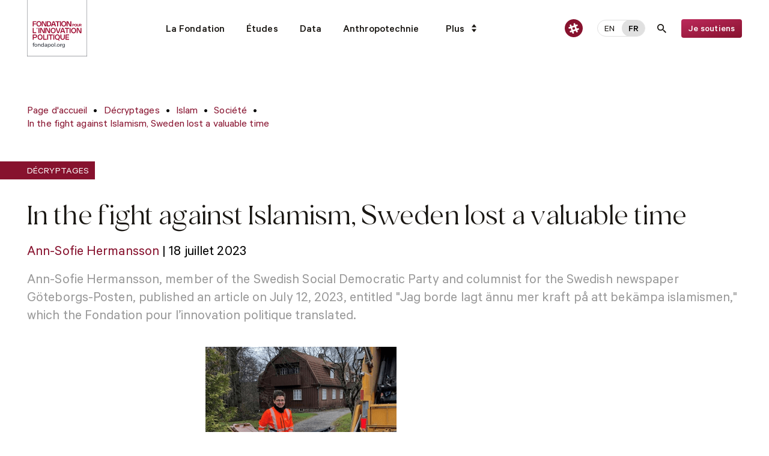

--- FILE ---
content_type: text/html; charset=UTF-8
request_url: https://www.fondapol.org/decryptage/in-the-fight-against-islamism-sweden-lost-a-valuable-time/
body_size: 44703
content:
<!doctype html>
<html class="no-js" lang="fr-FR">
<head>
    <meta charset="UTF-8" />
          <!-- Google tag (gtag.js) -->
<script async src="https://www.googletagmanager.com/gtag/js?id=G-1YX5EDENRY"></script>
<script>
  window.dataLayer = window.dataLayer || [];
  function gtag(){dataLayer.push(arguments);}
  gtag('js', new Date());

  gtag('config', 'G-1YX5EDENRY');
</script>
    
    <title>
                    In the fight against Islamism, Sweden lost a valuable time - Fondapol
            </title>
<link data-rocket-prefetch href="https://www.googletagmanager.com" rel="dns-prefetch">
<link data-rocket-prefetch href="https://x8tl0.mjt.lu" rel="dns-prefetch">
<link data-rocket-prefetch href="https://app.mailjet.com" rel="dns-prefetch"><link rel="preload" data-rocket-preload as="image" href="https://www.fondapol.org/app/uploads/2023/07/image1.png" fetchpriority="high">

    <style>
        .show-lg{display:none}@media(min-width: 1299px){.hide-lg{display:none}.show-lg{display:block}}.show-md{display:none}@media(max-width: 1300px){.hide-md{display:none}.show-md{display:block}}.show-t{display:none}@media(max-width: 1050px){.hide-t{display:none}.show-t{display:block}}.show-ts{display:none}@media(max-width: 700px){.hide-ts{display:none}.show-ts{display:block}}.show-m{display:none}@media(max-width: 500px){.hide-m{display:none}.show-m{display:block}}.show-ms{display:none}@media(max-width: 350px){.hide-ms{display:none}.show-ms{display:block}}html,body,div,span,applet,object,iframe,h1,h2,h3,h4,h5,h6,p,blockquote,pre,a,abbr,acronym,address,big,cite,code,del,dfn,em,img,ins,kbd,q,s,samp,small,strike,strong,sub,sup,tt,var,b,u,i,center,dl,dt,dd,ol,ul,li,fieldset,form,label,legend,table,caption,tbody,tfoot,thead,tr,th,td,article,aside,canvas,details,embed,figure,figcaption,footer,header,hgroup,menu,nav,output,ruby,section,summary,time,mark,audio,video{margin:0;padding:0;border:0;font-size:100%;font:inherit;vertical-align:baseline}article,aside,details,figcaption,figure,footer,header,hgroup,menu,nav,section{display:block}body{line-height:1;font-variant-ligatures:none;letter-spacing:.1px}input{font-variant-ligatures:none;letter-spacing:.1px}select{font-variant-ligatures:none;letter-spacing:.1px}textarea{font-variant-ligatures:none;letter-spacing:.1px}button{font-variant-ligatures:none;letter-spacing:.1px}ol,ul{list-style:none}blockquote,q{quotes:none}blockquote:before,blockquote:after,q:before,q:after{content:"";content:none}table{border-collapse:collapse;border-spacing:0}*,*:before,*:after{box-sizing:border-box}.left{float:left}.right{float:right}.clearfix:before,.clearfix:after{content:" ";display:table}.clearfix:after{clear:both}.alignMiddle{letter-spacing:-0.3em}.alignMiddle:before{content:" ";display:inline-block;vertical-align:middle;height:100%;width:.1%;padding:0 !important}.alignMiddle>span{display:inline-block;vertical-align:middle;width:99%;letter-spacing:0}.absoluteVerticalMid{position:absolute;top:50%;transform:translateY(-50%)}.absoluteHorizontalMid{position:absolute;left:50%;transform:translateX(-50%)}.absoluteHorVerMid{position:absolute;top:50%;left:50%;transform:translate(-50%, -50%)}.hide{display:none}.show{display:block}.disabled{pointer-events:none;cursor:not-allowed;opacity:.5;filter:progid:DXImageTransform.Microsoft.Alpha(opacity=50)}.screen-reader-response,.visuallyhidden{position:absolute;width:1px;height:1px;padding:0;margin:-1px;border:0;clip:rect(0 0 0 0);overflow:hidden}input[type=submit]{cursor:pointer}input[type=submit],input[type=search]{-webkit-appearance:none}input,select{font-family:"Calibre",Arial,Helvetica,sans-serif}.code{font-family:monospace}button{cursor:pointer;outline:none;font:inherit;-webkit-appearance:none;-moz-appearance:none;appearance:none;color:inherit}a{text-decoration:none;color:inherit}strong{font-weight:bold}em{font-style:italic}em strong,strong em{font-weight:bold;font-style:italic}sup{top:-0.5em;line-height:.6em;position:relative;vertical-align:baseline;font-size:.6em}sub{top:.5em;line-height:.6em;position:relative;vertical-align:baseline;font-size:.6em}.ttu,.text-uppercase{text-transform:uppercase}.text-center,.tac{text-align:center}.text-left,.tal{text-align:left}.no-break{white-space:nowrap}.break{-ms-word-break:break-all;word-break:break-all;word-wrap:break-word;-webkit-hyphens:auto;hyphens:auto}.ellipsis{white-space:nowrap;overflow:hidden;-ms-text-overflow:ellipsis;text-overflow:ellipsis}.paused{animation-play-state:paused}body{font-size:18px;font-weight:400;-webkit-text-size-adjust:100%;-moz-text-size-adjust:100%;text-size-adjust:100%;background-color:#fff;color:#1a1713}body.no-scroll{overflow:hidden}html #wpadminbar{overflow:hidden}.wrapper iframe{max-width:100%}.wrapper--sidehero{min-height:900px}.section{width:100%}.inner{width:100%;margin:0 auto;padding:0 45px;position:relative}@media(max-width: 1050px){.inner{padding:0 30px}}@media(max-width: 500px){.inner{padding:0 18px}}.inner .inner{padding:0}@media(max-width: 1050px){.inner .inner{padding:0}}.wrapper--sidebar .inner.inner--sidebar{display:flex}@media(max-width: 1050px){.wrapper--sidebar .inner.inner--sidebar{flex-direction:column}}.wrapper--sidehero .inner.inner--sidebar{display:flex}@media(max-width: 1050px){.wrapper--sidehero .inner.inner--sidebar{flex-direction:column}}.smallWrapper{width:1024px;max-width:100%;margin:0 auto}.inner__sidebar{display:none;flex-direction:column;justify-content:flex-end;flex-shrink:0;width:16.6666666667%}.single-decryption .mediaSection .inner__sidebar,.single-event .mediaSection .inner__sidebar,.wrapper--sidebar .inner__sidebar{display:flex}@media(max-width: 1050px){.single-decryption .mediaSection .inner__sidebar,.single-event .mediaSection .inner__sidebar,.wrapper--sidebar .inner__sidebar{width:100%;order:2}}.wrapper--sidehero .inner__sidebar{display:flex;width:33.3333333333%}@media(max-width: 1050px){.wrapper--sidehero .inner__sidebar{display:none}}.inner__content{width:100%;padding:0}.wrapper--sidebar .inner__content{width:83.3333333333%;padding-left:8.3333333333%;padding-right:8.3333333333%}@media(max-width: 1050px){.wrapper--sidebar .inner__content{width:100%;padding:0;order:1}}.wrapper--sidehero .inner__content{display:flex;width:66.6666666667%}@media(max-width: 1050px){.wrapper--sidehero .inner__content{width:100%}}.sidehero-min-section{min-height:900px}@media(max-width: 1050px){.sidehero-min-section{min-height:0 !important}}.title-1{font-size:84px;line-height:90px}.title-2{font-size:20px;line-height:20px}.title-3{font-size:20px;line-height:20px}.title-4{font-size:20px;line-height:20px}.section__title{display:block;margin-bottom:40px;font-size:34px;line-height:60px}a.section__title:hover,a.section__title:focus-visible{color:#87122e}.fondation__title{font-size:84px;line-height:90px;color:#87122e;font-family:"Elgoc"}@media(max-width: 700px){.fondation__title{font-size:64px;line-height:70px}}@media(max-width: 500px){.fondation__title{font-size:46px;line-height:50px}}.icon{width:20px;height:20px}.slick-slide{outline:none}@keyframes ANIM_LOADING{from{transform:rotate(0deg)}to{transform:rotate(360deg)}}.baseTypo,.headerSearchForm__history,.header-search,.headerSearch__open,body{font-family:"Calibre",sans-serif}.titleTypo,.autocompleteSearch__title,.headerSearchForm__submit-count,.headerSearchForm__input,.header__tagline,.title,.title-1,.title-2,.title-3,.title-4,.section__title{font-family:"Elgoc",serif}img{max-width:100%}.row{position:relative;display:flex;flex-wrap:wrap}.row-1>.col-1{width:100%}.row-1>.col-2{width:200%}.row-1>.col-3{width:300%}.row-1>.col-4{width:400%}.row-1>.col-5{width:500%}.row-1>.col-6{width:600%}.row-1>.col-7{width:700%}.row-1>.col-8{width:800%}.row-1>.col-9{width:900%}.row-1>.col-10{width:1000%}.row-1>.col-11{width:1100%}.row-1>.col-12{width:1200%}@media(max-width: 1050px){.row-1>.col-t-1{width:100%}}@media(max-width: 1050px){.row-1>.col-t-2{width:200%}}@media(max-width: 1050px){.row-1>.col-t-3{width:300%}}@media(max-width: 1050px){.row-1>.col-t-4{width:400%}}@media(max-width: 1050px){.row-1>.col-t-5{width:500%}}@media(max-width: 1050px){.row-1>.col-t-6{width:600%}}@media(max-width: 1050px){.row-1>.col-t-7{width:700%}}@media(max-width: 1050px){.row-1>.col-t-8{width:800%}}@media(max-width: 1050px){.row-1>.col-t-9{width:900%}}@media(max-width: 1050px){.row-1>.col-t-10{width:1000%}}@media(max-width: 1050px){.row-1>.col-t-11{width:1100%}}@media(max-width: 1050px){.row-1>.col-t-12{width:1200%}}@media(max-width: 700px){.row-1>.col-ts-1{width:100%}}@media(max-width: 700px){.row-1>.col-ts-2{width:200%}}@media(max-width: 700px){.row-1>.col-ts-3{width:300%}}@media(max-width: 700px){.row-1>.col-ts-4{width:400%}}@media(max-width: 700px){.row-1>.col-ts-5{width:500%}}@media(max-width: 700px){.row-1>.col-ts-6{width:600%}}@media(max-width: 700px){.row-1>.col-ts-7{width:700%}}@media(max-width: 700px){.row-1>.col-ts-8{width:800%}}@media(max-width: 700px){.row-1>.col-ts-9{width:900%}}@media(max-width: 700px){.row-1>.col-ts-10{width:1000%}}@media(max-width: 700px){.row-1>.col-ts-11{width:1100%}}@media(max-width: 700px){.row-1>.col-ts-12{width:1200%}}@media(max-width: 700px){.row-1>.col-ts-1{width:100%}}@media(max-width: 700px){.row-1>.col-ts-2{width:200%}}@media(max-width: 700px){.row-1>.col-ts-3{width:300%}}@media(max-width: 700px){.row-1>.col-ts-4{width:400%}}@media(max-width: 700px){.row-1>.col-ts-5{width:500%}}@media(max-width: 700px){.row-1>.col-ts-6{width:600%}}@media(max-width: 700px){.row-1>.col-ts-7{width:700%}}@media(max-width: 700px){.row-1>.col-ts-8{width:800%}}@media(max-width: 700px){.row-1>.col-ts-9{width:900%}}@media(max-width: 700px){.row-1>.col-ts-10{width:1000%}}@media(max-width: 700px){.row-1>.col-ts-11{width:1100%}}@media(max-width: 700px){.row-1>.col-ts-12{width:1200%}}@media(max-width: 500px){.row-1>.col-m-1{width:100%}}@media(max-width: 500px){.row-1>.col-m-2{width:200%}}@media(max-width: 500px){.row-1>.col-m-3{width:300%}}@media(max-width: 500px){.row-1>.col-m-4{width:400%}}@media(max-width: 500px){.row-1>.col-m-5{width:500%}}@media(max-width: 500px){.row-1>.col-m-6{width:600%}}@media(max-width: 500px){.row-1>.col-m-7{width:700%}}@media(max-width: 500px){.row-1>.col-m-8{width:800%}}@media(max-width: 500px){.row-1>.col-m-9{width:900%}}@media(max-width: 500px){.row-1>.col-m-10{width:1000%}}@media(max-width: 500px){.row-1>.col-m-11{width:1100%}}@media(max-width: 500px){.row-1>.col-m-12{width:1200%}}@media(max-width: 350px){.row-1>.col-ms-1{width:100%}}@media(max-width: 350px){.row-1>.col-ms-2{width:200%}}@media(max-width: 350px){.row-1>.col-ms-3{width:300%}}@media(max-width: 350px){.row-1>.col-ms-4{width:400%}}@media(max-width: 350px){.row-1>.col-ms-5{width:500%}}@media(max-width: 350px){.row-1>.col-ms-6{width:600%}}@media(max-width: 350px){.row-1>.col-ms-7{width:700%}}@media(max-width: 350px){.row-1>.col-ms-8{width:800%}}@media(max-width: 350px){.row-1>.col-ms-9{width:900%}}@media(max-width: 350px){.row-1>.col-ms-10{width:1000%}}@media(max-width: 350px){.row-1>.col-ms-11{width:1100%}}@media(max-width: 350px){.row-1>.col-ms-12{width:1200%}}.row-1>.col-0{display:none}@media(max-width: 1050px){.row-1>.col-t-0{display:none}}@media(max-width: 700px){.row-1>.col-ts-0{display:none}}@media(max-width: 500px){.row-1>.col-m-0{display:none}}@media(max-width: 350px){.row-1>.col-ms-0{display:none}}.row-1.prepend-1::before{content:"";display:block;width:100%}.row-1.prepend-2::before{content:"";display:block;width:200%}.row-1.prepend-3::before{content:"";display:block;width:300%}.row-1.prepend-4::before{content:"";display:block;width:400%}.row-1.prepend-5::before{content:"";display:block;width:500%}.row-1.prepend-6::before{content:"";display:block;width:600%}.row-1.prepend-7::before{content:"";display:block;width:700%}.row-1.prepend-8::before{content:"";display:block;width:800%}.row-1.prepend-9::before{content:"";display:block;width:900%}.row-1.prepend-10::before{content:"";display:block;width:1000%}.row-1.prepend-11::before{content:"";display:block;width:1100%}.row-1.prepend-12::before{content:"";display:block;width:1200%}@media(max-width: 1050px){.row-1.prepend-t-1::before{content:"";display:block;width:100%}}@media(max-width: 1050px){.row-1.prepend-t-2::before{content:"";display:block;width:200%}}@media(max-width: 1050px){.row-1.prepend-t-3::before{content:"";display:block;width:300%}}@media(max-width: 1050px){.row-1.prepend-t-4::before{content:"";display:block;width:400%}}@media(max-width: 1050px){.row-1.prepend-t-5::before{content:"";display:block;width:500%}}@media(max-width: 1050px){.row-1.prepend-t-6::before{content:"";display:block;width:600%}}@media(max-width: 1050px){.row-1.prepend-t-7::before{content:"";display:block;width:700%}}@media(max-width: 1050px){.row-1.prepend-t-8::before{content:"";display:block;width:800%}}@media(max-width: 1050px){.row-1.prepend-t-9::before{content:"";display:block;width:900%}}@media(max-width: 1050px){.row-1.prepend-t-10::before{content:"";display:block;width:1000%}}@media(max-width: 1050px){.row-1.prepend-t-11::before{content:"";display:block;width:1100%}}@media(max-width: 1050px){.row-1.prepend-t-12::before{content:"";display:block;width:1200%}}@media(max-width: 700px){.row-1.prepend-ts-1::before{content:"";display:block;width:100%}}@media(max-width: 700px){.row-1.prepend-ts-2::before{content:"";display:block;width:200%}}@media(max-width: 700px){.row-1.prepend-ts-3::before{content:"";display:block;width:300%}}@media(max-width: 700px){.row-1.prepend-ts-4::before{content:"";display:block;width:400%}}@media(max-width: 700px){.row-1.prepend-ts-5::before{content:"";display:block;width:500%}}@media(max-width: 700px){.row-1.prepend-ts-6::before{content:"";display:block;width:600%}}@media(max-width: 700px){.row-1.prepend-ts-7::before{content:"";display:block;width:700%}}@media(max-width: 700px){.row-1.prepend-ts-8::before{content:"";display:block;width:800%}}@media(max-width: 700px){.row-1.prepend-ts-9::before{content:"";display:block;width:900%}}@media(max-width: 700px){.row-1.prepend-ts-10::before{content:"";display:block;width:1000%}}@media(max-width: 700px){.row-1.prepend-ts-11::before{content:"";display:block;width:1100%}}@media(max-width: 700px){.row-1.prepend-ts-12::before{content:"";display:block;width:1200%}}@media(max-width: 500px){.row-1.prepend-m-1::before{content:"";display:block;width:100%}}@media(max-width: 500px){.row-1.prepend-m-2::before{content:"";display:block;width:200%}}@media(max-width: 500px){.row-1.prepend-m-3::before{content:"";display:block;width:300%}}@media(max-width: 500px){.row-1.prepend-m-4::before{content:"";display:block;width:400%}}@media(max-width: 500px){.row-1.prepend-m-5::before{content:"";display:block;width:500%}}@media(max-width: 500px){.row-1.prepend-m-6::before{content:"";display:block;width:600%}}@media(max-width: 500px){.row-1.prepend-m-7::before{content:"";display:block;width:700%}}@media(max-width: 500px){.row-1.prepend-m-8::before{content:"";display:block;width:800%}}@media(max-width: 500px){.row-1.prepend-m-9::before{content:"";display:block;width:900%}}@media(max-width: 500px){.row-1.prepend-m-10::before{content:"";display:block;width:1000%}}@media(max-width: 500px){.row-1.prepend-m-11::before{content:"";display:block;width:1100%}}@media(max-width: 500px){.row-1.prepend-m-12::before{content:"";display:block;width:1200%}}@media(max-width: 350px){.row-1.prepend-ms-1::before{content:"";display:block;width:100%}}@media(max-width: 350px){.row-1.prepend-ms-2::before{content:"";display:block;width:200%}}@media(max-width: 350px){.row-1.prepend-ms-3::before{content:"";display:block;width:300%}}@media(max-width: 350px){.row-1.prepend-ms-4::before{content:"";display:block;width:400%}}@media(max-width: 350px){.row-1.prepend-ms-5::before{content:"";display:block;width:500%}}@media(max-width: 350px){.row-1.prepend-ms-6::before{content:"";display:block;width:600%}}@media(max-width: 350px){.row-1.prepend-ms-7::before{content:"";display:block;width:700%}}@media(max-width: 350px){.row-1.prepend-ms-8::before{content:"";display:block;width:800%}}@media(max-width: 350px){.row-1.prepend-ms-9::before{content:"";display:block;width:900%}}@media(max-width: 350px){.row-1.prepend-ms-10::before{content:"";display:block;width:1000%}}@media(max-width: 350px){.row-1.prepend-ms-11::before{content:"";display:block;width:1100%}}@media(max-width: 350px){.row-1.prepend-ms-12::before{content:"";display:block;width:1200%}}.row-1.prepend-0::before{content:none;display:none}@media(max-width: 1050px){.row-1.prepend-t-0::before{content:none;display:none}}@media(max-width: 700px){.row-1.prepend-ts-0::before{content:none;display:none}}@media(max-width: 500px){.row-1.prepend-m-0::before{content:none;display:none}}@media(max-width: 350px){.row-1.prepend-ms-0::before{content:none;display:none}}.row-1.append-1::after{content:"";display:block;width:100%}.row-1.append-2::after{content:"";display:block;width:200%}.row-1.append-3::after{content:"";display:block;width:300%}.row-1.append-4::after{content:"";display:block;width:400%}.row-1.append-5::after{content:"";display:block;width:500%}.row-1.append-6::after{content:"";display:block;width:600%}.row-1.append-7::after{content:"";display:block;width:700%}.row-1.append-8::after{content:"";display:block;width:800%}.row-1.append-9::after{content:"";display:block;width:900%}.row-1.append-10::after{content:"";display:block;width:1000%}.row-1.append-11::after{content:"";display:block;width:1100%}.row-1.append-12::after{content:"";display:block;width:1200%}@media(max-width: 1050px){.row-1.append-t-1::after{content:"";display:block;width:100%}}@media(max-width: 1050px){.row-1.append-t-2::after{content:"";display:block;width:200%}}@media(max-width: 1050px){.row-1.append-t-3::after{content:"";display:block;width:300%}}@media(max-width: 1050px){.row-1.append-t-4::after{content:"";display:block;width:400%}}@media(max-width: 1050px){.row-1.append-t-5::after{content:"";display:block;width:500%}}@media(max-width: 1050px){.row-1.append-t-6::after{content:"";display:block;width:600%}}@media(max-width: 1050px){.row-1.append-t-7::after{content:"";display:block;width:700%}}@media(max-width: 1050px){.row-1.append-t-8::after{content:"";display:block;width:800%}}@media(max-width: 1050px){.row-1.append-t-9::after{content:"";display:block;width:900%}}@media(max-width: 1050px){.row-1.append-t-10::after{content:"";display:block;width:1000%}}@media(max-width: 1050px){.row-1.append-t-11::after{content:"";display:block;width:1100%}}@media(max-width: 1050px){.row-1.append-t-12::after{content:"";display:block;width:1200%}}@media(max-width: 700px){.row-1.append-ts-1::after{content:"";display:block;width:100%}}@media(max-width: 700px){.row-1.append-ts-2::after{content:"";display:block;width:200%}}@media(max-width: 700px){.row-1.append-ts-3::after{content:"";display:block;width:300%}}@media(max-width: 700px){.row-1.append-ts-4::after{content:"";display:block;width:400%}}@media(max-width: 700px){.row-1.append-ts-5::after{content:"";display:block;width:500%}}@media(max-width: 700px){.row-1.append-ts-6::after{content:"";display:block;width:600%}}@media(max-width: 700px){.row-1.append-ts-7::after{content:"";display:block;width:700%}}@media(max-width: 700px){.row-1.append-ts-8::after{content:"";display:block;width:800%}}@media(max-width: 700px){.row-1.append-ts-9::after{content:"";display:block;width:900%}}@media(max-width: 700px){.row-1.append-ts-10::after{content:"";display:block;width:1000%}}@media(max-width: 700px){.row-1.append-ts-11::after{content:"";display:block;width:1100%}}@media(max-width: 700px){.row-1.append-ts-12::after{content:"";display:block;width:1200%}}@media(max-width: 500px){.row-1.append-m-1::after{content:"";display:block;width:100%}}@media(max-width: 500px){.row-1.append-m-2::after{content:"";display:block;width:200%}}@media(max-width: 500px){.row-1.append-m-3::after{content:"";display:block;width:300%}}@media(max-width: 500px){.row-1.append-m-4::after{content:"";display:block;width:400%}}@media(max-width: 500px){.row-1.append-m-5::after{content:"";display:block;width:500%}}@media(max-width: 500px){.row-1.append-m-6::after{content:"";display:block;width:600%}}@media(max-width: 500px){.row-1.append-m-7::after{content:"";display:block;width:700%}}@media(max-width: 500px){.row-1.append-m-8::after{content:"";display:block;width:800%}}@media(max-width: 500px){.row-1.append-m-9::after{content:"";display:block;width:900%}}@media(max-width: 500px){.row-1.append-m-10::after{content:"";display:block;width:1000%}}@media(max-width: 500px){.row-1.append-m-11::after{content:"";display:block;width:1100%}}@media(max-width: 500px){.row-1.append-m-12::after{content:"";display:block;width:1200%}}@media(max-width: 350px){.row-1.append-ms-1::after{content:"";display:block;width:100%}}@media(max-width: 350px){.row-1.append-ms-2::after{content:"";display:block;width:200%}}@media(max-width: 350px){.row-1.append-ms-3::after{content:"";display:block;width:300%}}@media(max-width: 350px){.row-1.append-ms-4::after{content:"";display:block;width:400%}}@media(max-width: 350px){.row-1.append-ms-5::after{content:"";display:block;width:500%}}@media(max-width: 350px){.row-1.append-ms-6::after{content:"";display:block;width:600%}}@media(max-width: 350px){.row-1.append-ms-7::after{content:"";display:block;width:700%}}@media(max-width: 350px){.row-1.append-ms-8::after{content:"";display:block;width:800%}}@media(max-width: 350px){.row-1.append-ms-9::after{content:"";display:block;width:900%}}@media(max-width: 350px){.row-1.append-ms-10::after{content:"";display:block;width:1000%}}@media(max-width: 350px){.row-1.append-ms-11::after{content:"";display:block;width:1100%}}@media(max-width: 350px){.row-1.append-ms-12::after{content:"";display:block;width:1200%}}.row-1.append-0::after{content:none;display:none}@media(max-width: 1050px){.row-1.append-t-0::after{content:none;display:none}}@media(max-width: 700px){.row-1.append-ts-0::after{content:none;display:none}}@media(max-width: 500px){.row-1.append-m-0::after{content:none;display:none}}@media(max-width: 350px){.row-1.append-ms-0::after{content:none;display:none}}.row-2>.col-1{width:50%}.row-2>.col-2{width:100%}.row-2>.col-3{width:150%}.row-2>.col-4{width:200%}.row-2>.col-5{width:250%}.row-2>.col-6{width:300%}.row-2>.col-7{width:350%}.row-2>.col-8{width:400%}.row-2>.col-9{width:450%}.row-2>.col-10{width:500%}.row-2>.col-11{width:550%}.row-2>.col-12{width:600%}@media(max-width: 1050px){.row-2>.col-t-1{width:50%}}@media(max-width: 1050px){.row-2>.col-t-2{width:100%}}@media(max-width: 1050px){.row-2>.col-t-3{width:150%}}@media(max-width: 1050px){.row-2>.col-t-4{width:200%}}@media(max-width: 1050px){.row-2>.col-t-5{width:250%}}@media(max-width: 1050px){.row-2>.col-t-6{width:300%}}@media(max-width: 1050px){.row-2>.col-t-7{width:350%}}@media(max-width: 1050px){.row-2>.col-t-8{width:400%}}@media(max-width: 1050px){.row-2>.col-t-9{width:450%}}@media(max-width: 1050px){.row-2>.col-t-10{width:500%}}@media(max-width: 1050px){.row-2>.col-t-11{width:550%}}@media(max-width: 1050px){.row-2>.col-t-12{width:600%}}@media(max-width: 700px){.row-2>.col-ts-1{width:50%}}@media(max-width: 700px){.row-2>.col-ts-2{width:100%}}@media(max-width: 700px){.row-2>.col-ts-3{width:150%}}@media(max-width: 700px){.row-2>.col-ts-4{width:200%}}@media(max-width: 700px){.row-2>.col-ts-5{width:250%}}@media(max-width: 700px){.row-2>.col-ts-6{width:300%}}@media(max-width: 700px){.row-2>.col-ts-7{width:350%}}@media(max-width: 700px){.row-2>.col-ts-8{width:400%}}@media(max-width: 700px){.row-2>.col-ts-9{width:450%}}@media(max-width: 700px){.row-2>.col-ts-10{width:500%}}@media(max-width: 700px){.row-2>.col-ts-11{width:550%}}@media(max-width: 700px){.row-2>.col-ts-12{width:600%}}@media(max-width: 700px){.row-2>.col-ts-1{width:50%}}@media(max-width: 700px){.row-2>.col-ts-2{width:100%}}@media(max-width: 700px){.row-2>.col-ts-3{width:150%}}@media(max-width: 700px){.row-2>.col-ts-4{width:200%}}@media(max-width: 700px){.row-2>.col-ts-5{width:250%}}@media(max-width: 700px){.row-2>.col-ts-6{width:300%}}@media(max-width: 700px){.row-2>.col-ts-7{width:350%}}@media(max-width: 700px){.row-2>.col-ts-8{width:400%}}@media(max-width: 700px){.row-2>.col-ts-9{width:450%}}@media(max-width: 700px){.row-2>.col-ts-10{width:500%}}@media(max-width: 700px){.row-2>.col-ts-11{width:550%}}@media(max-width: 700px){.row-2>.col-ts-12{width:600%}}@media(max-width: 500px){.row-2>.col-m-1{width:50%}}@media(max-width: 500px){.row-2>.col-m-2{width:100%}}@media(max-width: 500px){.row-2>.col-m-3{width:150%}}@media(max-width: 500px){.row-2>.col-m-4{width:200%}}@media(max-width: 500px){.row-2>.col-m-5{width:250%}}@media(max-width: 500px){.row-2>.col-m-6{width:300%}}@media(max-width: 500px){.row-2>.col-m-7{width:350%}}@media(max-width: 500px){.row-2>.col-m-8{width:400%}}@media(max-width: 500px){.row-2>.col-m-9{width:450%}}@media(max-width: 500px){.row-2>.col-m-10{width:500%}}@media(max-width: 500px){.row-2>.col-m-11{width:550%}}@media(max-width: 500px){.row-2>.col-m-12{width:600%}}@media(max-width: 350px){.row-2>.col-ms-1{width:50%}}@media(max-width: 350px){.row-2>.col-ms-2{width:100%}}@media(max-width: 350px){.row-2>.col-ms-3{width:150%}}@media(max-width: 350px){.row-2>.col-ms-4{width:200%}}@media(max-width: 350px){.row-2>.col-ms-5{width:250%}}@media(max-width: 350px){.row-2>.col-ms-6{width:300%}}@media(max-width: 350px){.row-2>.col-ms-7{width:350%}}@media(max-width: 350px){.row-2>.col-ms-8{width:400%}}@media(max-width: 350px){.row-2>.col-ms-9{width:450%}}@media(max-width: 350px){.row-2>.col-ms-10{width:500%}}@media(max-width: 350px){.row-2>.col-ms-11{width:550%}}@media(max-width: 350px){.row-2>.col-ms-12{width:600%}}.row-2>.col-0{display:none}@media(max-width: 1050px){.row-2>.col-t-0{display:none}}@media(max-width: 700px){.row-2>.col-ts-0{display:none}}@media(max-width: 500px){.row-2>.col-m-0{display:none}}@media(max-width: 350px){.row-2>.col-ms-0{display:none}}.row-2.prepend-1::before{content:"";display:block;width:50%}.row-2.prepend-2::before{content:"";display:block;width:100%}.row-2.prepend-3::before{content:"";display:block;width:150%}.row-2.prepend-4::before{content:"";display:block;width:200%}.row-2.prepend-5::before{content:"";display:block;width:250%}.row-2.prepend-6::before{content:"";display:block;width:300%}.row-2.prepend-7::before{content:"";display:block;width:350%}.row-2.prepend-8::before{content:"";display:block;width:400%}.row-2.prepend-9::before{content:"";display:block;width:450%}.row-2.prepend-10::before{content:"";display:block;width:500%}.row-2.prepend-11::before{content:"";display:block;width:550%}.row-2.prepend-12::before{content:"";display:block;width:600%}@media(max-width: 1050px){.row-2.prepend-t-1::before{content:"";display:block;width:50%}}@media(max-width: 1050px){.row-2.prepend-t-2::before{content:"";display:block;width:100%}}@media(max-width: 1050px){.row-2.prepend-t-3::before{content:"";display:block;width:150%}}@media(max-width: 1050px){.row-2.prepend-t-4::before{content:"";display:block;width:200%}}@media(max-width: 1050px){.row-2.prepend-t-5::before{content:"";display:block;width:250%}}@media(max-width: 1050px){.row-2.prepend-t-6::before{content:"";display:block;width:300%}}@media(max-width: 1050px){.row-2.prepend-t-7::before{content:"";display:block;width:350%}}@media(max-width: 1050px){.row-2.prepend-t-8::before{content:"";display:block;width:400%}}@media(max-width: 1050px){.row-2.prepend-t-9::before{content:"";display:block;width:450%}}@media(max-width: 1050px){.row-2.prepend-t-10::before{content:"";display:block;width:500%}}@media(max-width: 1050px){.row-2.prepend-t-11::before{content:"";display:block;width:550%}}@media(max-width: 1050px){.row-2.prepend-t-12::before{content:"";display:block;width:600%}}@media(max-width: 700px){.row-2.prepend-ts-1::before{content:"";display:block;width:50%}}@media(max-width: 700px){.row-2.prepend-ts-2::before{content:"";display:block;width:100%}}@media(max-width: 700px){.row-2.prepend-ts-3::before{content:"";display:block;width:150%}}@media(max-width: 700px){.row-2.prepend-ts-4::before{content:"";display:block;width:200%}}@media(max-width: 700px){.row-2.prepend-ts-5::before{content:"";display:block;width:250%}}@media(max-width: 700px){.row-2.prepend-ts-6::before{content:"";display:block;width:300%}}@media(max-width: 700px){.row-2.prepend-ts-7::before{content:"";display:block;width:350%}}@media(max-width: 700px){.row-2.prepend-ts-8::before{content:"";display:block;width:400%}}@media(max-width: 700px){.row-2.prepend-ts-9::before{content:"";display:block;width:450%}}@media(max-width: 700px){.row-2.prepend-ts-10::before{content:"";display:block;width:500%}}@media(max-width: 700px){.row-2.prepend-ts-11::before{content:"";display:block;width:550%}}@media(max-width: 700px){.row-2.prepend-ts-12::before{content:"";display:block;width:600%}}@media(max-width: 500px){.row-2.prepend-m-1::before{content:"";display:block;width:50%}}@media(max-width: 500px){.row-2.prepend-m-2::before{content:"";display:block;width:100%}}@media(max-width: 500px){.row-2.prepend-m-3::before{content:"";display:block;width:150%}}@media(max-width: 500px){.row-2.prepend-m-4::before{content:"";display:block;width:200%}}@media(max-width: 500px){.row-2.prepend-m-5::before{content:"";display:block;width:250%}}@media(max-width: 500px){.row-2.prepend-m-6::before{content:"";display:block;width:300%}}@media(max-width: 500px){.row-2.prepend-m-7::before{content:"";display:block;width:350%}}@media(max-width: 500px){.row-2.prepend-m-8::before{content:"";display:block;width:400%}}@media(max-width: 500px){.row-2.prepend-m-9::before{content:"";display:block;width:450%}}@media(max-width: 500px){.row-2.prepend-m-10::before{content:"";display:block;width:500%}}@media(max-width: 500px){.row-2.prepend-m-11::before{content:"";display:block;width:550%}}@media(max-width: 500px){.row-2.prepend-m-12::before{content:"";display:block;width:600%}}@media(max-width: 350px){.row-2.prepend-ms-1::before{content:"";display:block;width:50%}}@media(max-width: 350px){.row-2.prepend-ms-2::before{content:"";display:block;width:100%}}@media(max-width: 350px){.row-2.prepend-ms-3::before{content:"";display:block;width:150%}}@media(max-width: 350px){.row-2.prepend-ms-4::before{content:"";display:block;width:200%}}@media(max-width: 350px){.row-2.prepend-ms-5::before{content:"";display:block;width:250%}}@media(max-width: 350px){.row-2.prepend-ms-6::before{content:"";display:block;width:300%}}@media(max-width: 350px){.row-2.prepend-ms-7::before{content:"";display:block;width:350%}}@media(max-width: 350px){.row-2.prepend-ms-8::before{content:"";display:block;width:400%}}@media(max-width: 350px){.row-2.prepend-ms-9::before{content:"";display:block;width:450%}}@media(max-width: 350px){.row-2.prepend-ms-10::before{content:"";display:block;width:500%}}@media(max-width: 350px){.row-2.prepend-ms-11::before{content:"";display:block;width:550%}}@media(max-width: 350px){.row-2.prepend-ms-12::before{content:"";display:block;width:600%}}.row-2.prepend-0::before{content:none;display:none}@media(max-width: 1050px){.row-2.prepend-t-0::before{content:none;display:none}}@media(max-width: 700px){.row-2.prepend-ts-0::before{content:none;display:none}}@media(max-width: 500px){.row-2.prepend-m-0::before{content:none;display:none}}@media(max-width: 350px){.row-2.prepend-ms-0::before{content:none;display:none}}.row-2.append-1::after{content:"";display:block;width:50%}.row-2.append-2::after{content:"";display:block;width:100%}.row-2.append-3::after{content:"";display:block;width:150%}.row-2.append-4::after{content:"";display:block;width:200%}.row-2.append-5::after{content:"";display:block;width:250%}.row-2.append-6::after{content:"";display:block;width:300%}.row-2.append-7::after{content:"";display:block;width:350%}.row-2.append-8::after{content:"";display:block;width:400%}.row-2.append-9::after{content:"";display:block;width:450%}.row-2.append-10::after{content:"";display:block;width:500%}.row-2.append-11::after{content:"";display:block;width:550%}.row-2.append-12::after{content:"";display:block;width:600%}@media(max-width: 1050px){.row-2.append-t-1::after{content:"";display:block;width:50%}}@media(max-width: 1050px){.row-2.append-t-2::after{content:"";display:block;width:100%}}@media(max-width: 1050px){.row-2.append-t-3::after{content:"";display:block;width:150%}}@media(max-width: 1050px){.row-2.append-t-4::after{content:"";display:block;width:200%}}@media(max-width: 1050px){.row-2.append-t-5::after{content:"";display:block;width:250%}}@media(max-width: 1050px){.row-2.append-t-6::after{content:"";display:block;width:300%}}@media(max-width: 1050px){.row-2.append-t-7::after{content:"";display:block;width:350%}}@media(max-width: 1050px){.row-2.append-t-8::after{content:"";display:block;width:400%}}@media(max-width: 1050px){.row-2.append-t-9::after{content:"";display:block;width:450%}}@media(max-width: 1050px){.row-2.append-t-10::after{content:"";display:block;width:500%}}@media(max-width: 1050px){.row-2.append-t-11::after{content:"";display:block;width:550%}}@media(max-width: 1050px){.row-2.append-t-12::after{content:"";display:block;width:600%}}@media(max-width: 700px){.row-2.append-ts-1::after{content:"";display:block;width:50%}}@media(max-width: 700px){.row-2.append-ts-2::after{content:"";display:block;width:100%}}@media(max-width: 700px){.row-2.append-ts-3::after{content:"";display:block;width:150%}}@media(max-width: 700px){.row-2.append-ts-4::after{content:"";display:block;width:200%}}@media(max-width: 700px){.row-2.append-ts-5::after{content:"";display:block;width:250%}}@media(max-width: 700px){.row-2.append-ts-6::after{content:"";display:block;width:300%}}@media(max-width: 700px){.row-2.append-ts-7::after{content:"";display:block;width:350%}}@media(max-width: 700px){.row-2.append-ts-8::after{content:"";display:block;width:400%}}@media(max-width: 700px){.row-2.append-ts-9::after{content:"";display:block;width:450%}}@media(max-width: 700px){.row-2.append-ts-10::after{content:"";display:block;width:500%}}@media(max-width: 700px){.row-2.append-ts-11::after{content:"";display:block;width:550%}}@media(max-width: 700px){.row-2.append-ts-12::after{content:"";display:block;width:600%}}@media(max-width: 500px){.row-2.append-m-1::after{content:"";display:block;width:50%}}@media(max-width: 500px){.row-2.append-m-2::after{content:"";display:block;width:100%}}@media(max-width: 500px){.row-2.append-m-3::after{content:"";display:block;width:150%}}@media(max-width: 500px){.row-2.append-m-4::after{content:"";display:block;width:200%}}@media(max-width: 500px){.row-2.append-m-5::after{content:"";display:block;width:250%}}@media(max-width: 500px){.row-2.append-m-6::after{content:"";display:block;width:300%}}@media(max-width: 500px){.row-2.append-m-7::after{content:"";display:block;width:350%}}@media(max-width: 500px){.row-2.append-m-8::after{content:"";display:block;width:400%}}@media(max-width: 500px){.row-2.append-m-9::after{content:"";display:block;width:450%}}@media(max-width: 500px){.row-2.append-m-10::after{content:"";display:block;width:500%}}@media(max-width: 500px){.row-2.append-m-11::after{content:"";display:block;width:550%}}@media(max-width: 500px){.row-2.append-m-12::after{content:"";display:block;width:600%}}@media(max-width: 350px){.row-2.append-ms-1::after{content:"";display:block;width:50%}}@media(max-width: 350px){.row-2.append-ms-2::after{content:"";display:block;width:100%}}@media(max-width: 350px){.row-2.append-ms-3::after{content:"";display:block;width:150%}}@media(max-width: 350px){.row-2.append-ms-4::after{content:"";display:block;width:200%}}@media(max-width: 350px){.row-2.append-ms-5::after{content:"";display:block;width:250%}}@media(max-width: 350px){.row-2.append-ms-6::after{content:"";display:block;width:300%}}@media(max-width: 350px){.row-2.append-ms-7::after{content:"";display:block;width:350%}}@media(max-width: 350px){.row-2.append-ms-8::after{content:"";display:block;width:400%}}@media(max-width: 350px){.row-2.append-ms-9::after{content:"";display:block;width:450%}}@media(max-width: 350px){.row-2.append-ms-10::after{content:"";display:block;width:500%}}@media(max-width: 350px){.row-2.append-ms-11::after{content:"";display:block;width:550%}}@media(max-width: 350px){.row-2.append-ms-12::after{content:"";display:block;width:600%}}.row-2.append-0::after{content:none;display:none}@media(max-width: 1050px){.row-2.append-t-0::after{content:none;display:none}}@media(max-width: 700px){.row-2.append-ts-0::after{content:none;display:none}}@media(max-width: 500px){.row-2.append-m-0::after{content:none;display:none}}@media(max-width: 350px){.row-2.append-ms-0::after{content:none;display:none}}.row-3>.col-1{width:33.3333333333%}.row-3>.col-2{width:66.6666666667%}.row-3>.col-3{width:100%}.row-3>.col-4{width:133.3333333333%}.row-3>.col-5{width:166.6666666667%}.row-3>.col-6{width:200%}.row-3>.col-7{width:233.3333333333%}.row-3>.col-8{width:266.6666666667%}.row-3>.col-9{width:300%}.row-3>.col-10{width:333.3333333333%}.row-3>.col-11{width:366.6666666667%}.row-3>.col-12{width:400%}@media(max-width: 1050px){.row-3>.col-t-1{width:33.3333333333%}}@media(max-width: 1050px){.row-3>.col-t-2{width:66.6666666667%}}@media(max-width: 1050px){.row-3>.col-t-3{width:100%}}@media(max-width: 1050px){.row-3>.col-t-4{width:133.3333333333%}}@media(max-width: 1050px){.row-3>.col-t-5{width:166.6666666667%}}@media(max-width: 1050px){.row-3>.col-t-6{width:200%}}@media(max-width: 1050px){.row-3>.col-t-7{width:233.3333333333%}}@media(max-width: 1050px){.row-3>.col-t-8{width:266.6666666667%}}@media(max-width: 1050px){.row-3>.col-t-9{width:300%}}@media(max-width: 1050px){.row-3>.col-t-10{width:333.3333333333%}}@media(max-width: 1050px){.row-3>.col-t-11{width:366.6666666667%}}@media(max-width: 1050px){.row-3>.col-t-12{width:400%}}@media(max-width: 700px){.row-3>.col-ts-1{width:33.3333333333%}}@media(max-width: 700px){.row-3>.col-ts-2{width:66.6666666667%}}@media(max-width: 700px){.row-3>.col-ts-3{width:100%}}@media(max-width: 700px){.row-3>.col-ts-4{width:133.3333333333%}}@media(max-width: 700px){.row-3>.col-ts-5{width:166.6666666667%}}@media(max-width: 700px){.row-3>.col-ts-6{width:200%}}@media(max-width: 700px){.row-3>.col-ts-7{width:233.3333333333%}}@media(max-width: 700px){.row-3>.col-ts-8{width:266.6666666667%}}@media(max-width: 700px){.row-3>.col-ts-9{width:300%}}@media(max-width: 700px){.row-3>.col-ts-10{width:333.3333333333%}}@media(max-width: 700px){.row-3>.col-ts-11{width:366.6666666667%}}@media(max-width: 700px){.row-3>.col-ts-12{width:400%}}@media(max-width: 700px){.row-3>.col-ts-1{width:33.3333333333%}}@media(max-width: 700px){.row-3>.col-ts-2{width:66.6666666667%}}@media(max-width: 700px){.row-3>.col-ts-3{width:100%}}@media(max-width: 700px){.row-3>.col-ts-4{width:133.3333333333%}}@media(max-width: 700px){.row-3>.col-ts-5{width:166.6666666667%}}@media(max-width: 700px){.row-3>.col-ts-6{width:200%}}@media(max-width: 700px){.row-3>.col-ts-7{width:233.3333333333%}}@media(max-width: 700px){.row-3>.col-ts-8{width:266.6666666667%}}@media(max-width: 700px){.row-3>.col-ts-9{width:300%}}@media(max-width: 700px){.row-3>.col-ts-10{width:333.3333333333%}}@media(max-width: 700px){.row-3>.col-ts-11{width:366.6666666667%}}@media(max-width: 700px){.row-3>.col-ts-12{width:400%}}@media(max-width: 500px){.row-3>.col-m-1{width:33.3333333333%}}@media(max-width: 500px){.row-3>.col-m-2{width:66.6666666667%}}@media(max-width: 500px){.row-3>.col-m-3{width:100%}}@media(max-width: 500px){.row-3>.col-m-4{width:133.3333333333%}}@media(max-width: 500px){.row-3>.col-m-5{width:166.6666666667%}}@media(max-width: 500px){.row-3>.col-m-6{width:200%}}@media(max-width: 500px){.row-3>.col-m-7{width:233.3333333333%}}@media(max-width: 500px){.row-3>.col-m-8{width:266.6666666667%}}@media(max-width: 500px){.row-3>.col-m-9{width:300%}}@media(max-width: 500px){.row-3>.col-m-10{width:333.3333333333%}}@media(max-width: 500px){.row-3>.col-m-11{width:366.6666666667%}}@media(max-width: 500px){.row-3>.col-m-12{width:400%}}@media(max-width: 350px){.row-3>.col-ms-1{width:33.3333333333%}}@media(max-width: 350px){.row-3>.col-ms-2{width:66.6666666667%}}@media(max-width: 350px){.row-3>.col-ms-3{width:100%}}@media(max-width: 350px){.row-3>.col-ms-4{width:133.3333333333%}}@media(max-width: 350px){.row-3>.col-ms-5{width:166.6666666667%}}@media(max-width: 350px){.row-3>.col-ms-6{width:200%}}@media(max-width: 350px){.row-3>.col-ms-7{width:233.3333333333%}}@media(max-width: 350px){.row-3>.col-ms-8{width:266.6666666667%}}@media(max-width: 350px){.row-3>.col-ms-9{width:300%}}@media(max-width: 350px){.row-3>.col-ms-10{width:333.3333333333%}}@media(max-width: 350px){.row-3>.col-ms-11{width:366.6666666667%}}@media(max-width: 350px){.row-3>.col-ms-12{width:400%}}.row-3>.col-0{display:none}@media(max-width: 1050px){.row-3>.col-t-0{display:none}}@media(max-width: 700px){.row-3>.col-ts-0{display:none}}@media(max-width: 500px){.row-3>.col-m-0{display:none}}@media(max-width: 350px){.row-3>.col-ms-0{display:none}}.row-3.prepend-1::before{content:"";display:block;width:33.3333333333%}.row-3.prepend-2::before{content:"";display:block;width:66.6666666667%}.row-3.prepend-3::before{content:"";display:block;width:100%}.row-3.prepend-4::before{content:"";display:block;width:133.3333333333%}.row-3.prepend-5::before{content:"";display:block;width:166.6666666667%}.row-3.prepend-6::before{content:"";display:block;width:200%}.row-3.prepend-7::before{content:"";display:block;width:233.3333333333%}.row-3.prepend-8::before{content:"";display:block;width:266.6666666667%}.row-3.prepend-9::before{content:"";display:block;width:300%}.row-3.prepend-10::before{content:"";display:block;width:333.3333333333%}.row-3.prepend-11::before{content:"";display:block;width:366.6666666667%}.row-3.prepend-12::before{content:"";display:block;width:400%}@media(max-width: 1050px){.row-3.prepend-t-1::before{content:"";display:block;width:33.3333333333%}}@media(max-width: 1050px){.row-3.prepend-t-2::before{content:"";display:block;width:66.6666666667%}}@media(max-width: 1050px){.row-3.prepend-t-3::before{content:"";display:block;width:100%}}@media(max-width: 1050px){.row-3.prepend-t-4::before{content:"";display:block;width:133.3333333333%}}@media(max-width: 1050px){.row-3.prepend-t-5::before{content:"";display:block;width:166.6666666667%}}@media(max-width: 1050px){.row-3.prepend-t-6::before{content:"";display:block;width:200%}}@media(max-width: 1050px){.row-3.prepend-t-7::before{content:"";display:block;width:233.3333333333%}}@media(max-width: 1050px){.row-3.prepend-t-8::before{content:"";display:block;width:266.6666666667%}}@media(max-width: 1050px){.row-3.prepend-t-9::before{content:"";display:block;width:300%}}@media(max-width: 1050px){.row-3.prepend-t-10::before{content:"";display:block;width:333.3333333333%}}@media(max-width: 1050px){.row-3.prepend-t-11::before{content:"";display:block;width:366.6666666667%}}@media(max-width: 1050px){.row-3.prepend-t-12::before{content:"";display:block;width:400%}}@media(max-width: 700px){.row-3.prepend-ts-1::before{content:"";display:block;width:33.3333333333%}}@media(max-width: 700px){.row-3.prepend-ts-2::before{content:"";display:block;width:66.6666666667%}}@media(max-width: 700px){.row-3.prepend-ts-3::before{content:"";display:block;width:100%}}@media(max-width: 700px){.row-3.prepend-ts-4::before{content:"";display:block;width:133.3333333333%}}@media(max-width: 700px){.row-3.prepend-ts-5::before{content:"";display:block;width:166.6666666667%}}@media(max-width: 700px){.row-3.prepend-ts-6::before{content:"";display:block;width:200%}}@media(max-width: 700px){.row-3.prepend-ts-7::before{content:"";display:block;width:233.3333333333%}}@media(max-width: 700px){.row-3.prepend-ts-8::before{content:"";display:block;width:266.6666666667%}}@media(max-width: 700px){.row-3.prepend-ts-9::before{content:"";display:block;width:300%}}@media(max-width: 700px){.row-3.prepend-ts-10::before{content:"";display:block;width:333.3333333333%}}@media(max-width: 700px){.row-3.prepend-ts-11::before{content:"";display:block;width:366.6666666667%}}@media(max-width: 700px){.row-3.prepend-ts-12::before{content:"";display:block;width:400%}}@media(max-width: 500px){.row-3.prepend-m-1::before{content:"";display:block;width:33.3333333333%}}@media(max-width: 500px){.row-3.prepend-m-2::before{content:"";display:block;width:66.6666666667%}}@media(max-width: 500px){.row-3.prepend-m-3::before{content:"";display:block;width:100%}}@media(max-width: 500px){.row-3.prepend-m-4::before{content:"";display:block;width:133.3333333333%}}@media(max-width: 500px){.row-3.prepend-m-5::before{content:"";display:block;width:166.6666666667%}}@media(max-width: 500px){.row-3.prepend-m-6::before{content:"";display:block;width:200%}}@media(max-width: 500px){.row-3.prepend-m-7::before{content:"";display:block;width:233.3333333333%}}@media(max-width: 500px){.row-3.prepend-m-8::before{content:"";display:block;width:266.6666666667%}}@media(max-width: 500px){.row-3.prepend-m-9::before{content:"";display:block;width:300%}}@media(max-width: 500px){.row-3.prepend-m-10::before{content:"";display:block;width:333.3333333333%}}@media(max-width: 500px){.row-3.prepend-m-11::before{content:"";display:block;width:366.6666666667%}}@media(max-width: 500px){.row-3.prepend-m-12::before{content:"";display:block;width:400%}}@media(max-width: 350px){.row-3.prepend-ms-1::before{content:"";display:block;width:33.3333333333%}}@media(max-width: 350px){.row-3.prepend-ms-2::before{content:"";display:block;width:66.6666666667%}}@media(max-width: 350px){.row-3.prepend-ms-3::before{content:"";display:block;width:100%}}@media(max-width: 350px){.row-3.prepend-ms-4::before{content:"";display:block;width:133.3333333333%}}@media(max-width: 350px){.row-3.prepend-ms-5::before{content:"";display:block;width:166.6666666667%}}@media(max-width: 350px){.row-3.prepend-ms-6::before{content:"";display:block;width:200%}}@media(max-width: 350px){.row-3.prepend-ms-7::before{content:"";display:block;width:233.3333333333%}}@media(max-width: 350px){.row-3.prepend-ms-8::before{content:"";display:block;width:266.6666666667%}}@media(max-width: 350px){.row-3.prepend-ms-9::before{content:"";display:block;width:300%}}@media(max-width: 350px){.row-3.prepend-ms-10::before{content:"";display:block;width:333.3333333333%}}@media(max-width: 350px){.row-3.prepend-ms-11::before{content:"";display:block;width:366.6666666667%}}@media(max-width: 350px){.row-3.prepend-ms-12::before{content:"";display:block;width:400%}}.row-3.prepend-0::before{content:none;display:none}@media(max-width: 1050px){.row-3.prepend-t-0::before{content:none;display:none}}@media(max-width: 700px){.row-3.prepend-ts-0::before{content:none;display:none}}@media(max-width: 500px){.row-3.prepend-m-0::before{content:none;display:none}}@media(max-width: 350px){.row-3.prepend-ms-0::before{content:none;display:none}}.row-3.append-1::after{content:"";display:block;width:33.3333333333%}.row-3.append-2::after{content:"";display:block;width:66.6666666667%}.row-3.append-3::after{content:"";display:block;width:100%}.row-3.append-4::after{content:"";display:block;width:133.3333333333%}.row-3.append-5::after{content:"";display:block;width:166.6666666667%}.row-3.append-6::after{content:"";display:block;width:200%}.row-3.append-7::after{content:"";display:block;width:233.3333333333%}.row-3.append-8::after{content:"";display:block;width:266.6666666667%}.row-3.append-9::after{content:"";display:block;width:300%}.row-3.append-10::after{content:"";display:block;width:333.3333333333%}.row-3.append-11::after{content:"";display:block;width:366.6666666667%}.row-3.append-12::after{content:"";display:block;width:400%}@media(max-width: 1050px){.row-3.append-t-1::after{content:"";display:block;width:33.3333333333%}}@media(max-width: 1050px){.row-3.append-t-2::after{content:"";display:block;width:66.6666666667%}}@media(max-width: 1050px){.row-3.append-t-3::after{content:"";display:block;width:100%}}@media(max-width: 1050px){.row-3.append-t-4::after{content:"";display:block;width:133.3333333333%}}@media(max-width: 1050px){.row-3.append-t-5::after{content:"";display:block;width:166.6666666667%}}@media(max-width: 1050px){.row-3.append-t-6::after{content:"";display:block;width:200%}}@media(max-width: 1050px){.row-3.append-t-7::after{content:"";display:block;width:233.3333333333%}}@media(max-width: 1050px){.row-3.append-t-8::after{content:"";display:block;width:266.6666666667%}}@media(max-width: 1050px){.row-3.append-t-9::after{content:"";display:block;width:300%}}@media(max-width: 1050px){.row-3.append-t-10::after{content:"";display:block;width:333.3333333333%}}@media(max-width: 1050px){.row-3.append-t-11::after{content:"";display:block;width:366.6666666667%}}@media(max-width: 1050px){.row-3.append-t-12::after{content:"";display:block;width:400%}}@media(max-width: 700px){.row-3.append-ts-1::after{content:"";display:block;width:33.3333333333%}}@media(max-width: 700px){.row-3.append-ts-2::after{content:"";display:block;width:66.6666666667%}}@media(max-width: 700px){.row-3.append-ts-3::after{content:"";display:block;width:100%}}@media(max-width: 700px){.row-3.append-ts-4::after{content:"";display:block;width:133.3333333333%}}@media(max-width: 700px){.row-3.append-ts-5::after{content:"";display:block;width:166.6666666667%}}@media(max-width: 700px){.row-3.append-ts-6::after{content:"";display:block;width:200%}}@media(max-width: 700px){.row-3.append-ts-7::after{content:"";display:block;width:233.3333333333%}}@media(max-width: 700px){.row-3.append-ts-8::after{content:"";display:block;width:266.6666666667%}}@media(max-width: 700px){.row-3.append-ts-9::after{content:"";display:block;width:300%}}@media(max-width: 700px){.row-3.append-ts-10::after{content:"";display:block;width:333.3333333333%}}@media(max-width: 700px){.row-3.append-ts-11::after{content:"";display:block;width:366.6666666667%}}@media(max-width: 700px){.row-3.append-ts-12::after{content:"";display:block;width:400%}}@media(max-width: 500px){.row-3.append-m-1::after{content:"";display:block;width:33.3333333333%}}@media(max-width: 500px){.row-3.append-m-2::after{content:"";display:block;width:66.6666666667%}}@media(max-width: 500px){.row-3.append-m-3::after{content:"";display:block;width:100%}}@media(max-width: 500px){.row-3.append-m-4::after{content:"";display:block;width:133.3333333333%}}@media(max-width: 500px){.row-3.append-m-5::after{content:"";display:block;width:166.6666666667%}}@media(max-width: 500px){.row-3.append-m-6::after{content:"";display:block;width:200%}}@media(max-width: 500px){.row-3.append-m-7::after{content:"";display:block;width:233.3333333333%}}@media(max-width: 500px){.row-3.append-m-8::after{content:"";display:block;width:266.6666666667%}}@media(max-width: 500px){.row-3.append-m-9::after{content:"";display:block;width:300%}}@media(max-width: 500px){.row-3.append-m-10::after{content:"";display:block;width:333.3333333333%}}@media(max-width: 500px){.row-3.append-m-11::after{content:"";display:block;width:366.6666666667%}}@media(max-width: 500px){.row-3.append-m-12::after{content:"";display:block;width:400%}}@media(max-width: 350px){.row-3.append-ms-1::after{content:"";display:block;width:33.3333333333%}}@media(max-width: 350px){.row-3.append-ms-2::after{content:"";display:block;width:66.6666666667%}}@media(max-width: 350px){.row-3.append-ms-3::after{content:"";display:block;width:100%}}@media(max-width: 350px){.row-3.append-ms-4::after{content:"";display:block;width:133.3333333333%}}@media(max-width: 350px){.row-3.append-ms-5::after{content:"";display:block;width:166.6666666667%}}@media(max-width: 350px){.row-3.append-ms-6::after{content:"";display:block;width:200%}}@media(max-width: 350px){.row-3.append-ms-7::after{content:"";display:block;width:233.3333333333%}}@media(max-width: 350px){.row-3.append-ms-8::after{content:"";display:block;width:266.6666666667%}}@media(max-width: 350px){.row-3.append-ms-9::after{content:"";display:block;width:300%}}@media(max-width: 350px){.row-3.append-ms-10::after{content:"";display:block;width:333.3333333333%}}@media(max-width: 350px){.row-3.append-ms-11::after{content:"";display:block;width:366.6666666667%}}@media(max-width: 350px){.row-3.append-ms-12::after{content:"";display:block;width:400%}}.row-3.append-0::after{content:none;display:none}@media(max-width: 1050px){.row-3.append-t-0::after{content:none;display:none}}@media(max-width: 700px){.row-3.append-ts-0::after{content:none;display:none}}@media(max-width: 500px){.row-3.append-m-0::after{content:none;display:none}}@media(max-width: 350px){.row-3.append-ms-0::after{content:none;display:none}}.row-4>.col-1{width:25%}.row-4>.col-2{width:50%}.row-4>.col-3{width:75%}.row-4>.col-4{width:100%}.row-4>.col-5{width:125%}.row-4>.col-6{width:150%}.row-4>.col-7{width:175%}.row-4>.col-8{width:200%}.row-4>.col-9{width:225%}.row-4>.col-10{width:250%}.row-4>.col-11{width:275%}.row-4>.col-12{width:300%}@media(max-width: 1050px){.row-4>.col-t-1{width:25%}}@media(max-width: 1050px){.row-4>.col-t-2{width:50%}}@media(max-width: 1050px){.row-4>.col-t-3{width:75%}}@media(max-width: 1050px){.row-4>.col-t-4{width:100%}}@media(max-width: 1050px){.row-4>.col-t-5{width:125%}}@media(max-width: 1050px){.row-4>.col-t-6{width:150%}}@media(max-width: 1050px){.row-4>.col-t-7{width:175%}}@media(max-width: 1050px){.row-4>.col-t-8{width:200%}}@media(max-width: 1050px){.row-4>.col-t-9{width:225%}}@media(max-width: 1050px){.row-4>.col-t-10{width:250%}}@media(max-width: 1050px){.row-4>.col-t-11{width:275%}}@media(max-width: 1050px){.row-4>.col-t-12{width:300%}}@media(max-width: 700px){.row-4>.col-ts-1{width:25%}}@media(max-width: 700px){.row-4>.col-ts-2{width:50%}}@media(max-width: 700px){.row-4>.col-ts-3{width:75%}}@media(max-width: 700px){.row-4>.col-ts-4{width:100%}}@media(max-width: 700px){.row-4>.col-ts-5{width:125%}}@media(max-width: 700px){.row-4>.col-ts-6{width:150%}}@media(max-width: 700px){.row-4>.col-ts-7{width:175%}}@media(max-width: 700px){.row-4>.col-ts-8{width:200%}}@media(max-width: 700px){.row-4>.col-ts-9{width:225%}}@media(max-width: 700px){.row-4>.col-ts-10{width:250%}}@media(max-width: 700px){.row-4>.col-ts-11{width:275%}}@media(max-width: 700px){.row-4>.col-ts-12{width:300%}}@media(max-width: 700px){.row-4>.col-ts-1{width:25%}}@media(max-width: 700px){.row-4>.col-ts-2{width:50%}}@media(max-width: 700px){.row-4>.col-ts-3{width:75%}}@media(max-width: 700px){.row-4>.col-ts-4{width:100%}}@media(max-width: 700px){.row-4>.col-ts-5{width:125%}}@media(max-width: 700px){.row-4>.col-ts-6{width:150%}}@media(max-width: 700px){.row-4>.col-ts-7{width:175%}}@media(max-width: 700px){.row-4>.col-ts-8{width:200%}}@media(max-width: 700px){.row-4>.col-ts-9{width:225%}}@media(max-width: 700px){.row-4>.col-ts-10{width:250%}}@media(max-width: 700px){.row-4>.col-ts-11{width:275%}}@media(max-width: 700px){.row-4>.col-ts-12{width:300%}}@media(max-width: 500px){.row-4>.col-m-1{width:25%}}@media(max-width: 500px){.row-4>.col-m-2{width:50%}}@media(max-width: 500px){.row-4>.col-m-3{width:75%}}@media(max-width: 500px){.row-4>.col-m-4{width:100%}}@media(max-width: 500px){.row-4>.col-m-5{width:125%}}@media(max-width: 500px){.row-4>.col-m-6{width:150%}}@media(max-width: 500px){.row-4>.col-m-7{width:175%}}@media(max-width: 500px){.row-4>.col-m-8{width:200%}}@media(max-width: 500px){.row-4>.col-m-9{width:225%}}@media(max-width: 500px){.row-4>.col-m-10{width:250%}}@media(max-width: 500px){.row-4>.col-m-11{width:275%}}@media(max-width: 500px){.row-4>.col-m-12{width:300%}}@media(max-width: 350px){.row-4>.col-ms-1{width:25%}}@media(max-width: 350px){.row-4>.col-ms-2{width:50%}}@media(max-width: 350px){.row-4>.col-ms-3{width:75%}}@media(max-width: 350px){.row-4>.col-ms-4{width:100%}}@media(max-width: 350px){.row-4>.col-ms-5{width:125%}}@media(max-width: 350px){.row-4>.col-ms-6{width:150%}}@media(max-width: 350px){.row-4>.col-ms-7{width:175%}}@media(max-width: 350px){.row-4>.col-ms-8{width:200%}}@media(max-width: 350px){.row-4>.col-ms-9{width:225%}}@media(max-width: 350px){.row-4>.col-ms-10{width:250%}}@media(max-width: 350px){.row-4>.col-ms-11{width:275%}}@media(max-width: 350px){.row-4>.col-ms-12{width:300%}}.row-4>.col-0{display:none}@media(max-width: 1050px){.row-4>.col-t-0{display:none}}@media(max-width: 700px){.row-4>.col-ts-0{display:none}}@media(max-width: 500px){.row-4>.col-m-0{display:none}}@media(max-width: 350px){.row-4>.col-ms-0{display:none}}.row-4.prepend-1::before{content:"";display:block;width:25%}.row-4.prepend-2::before{content:"";display:block;width:50%}.row-4.prepend-3::before{content:"";display:block;width:75%}.row-4.prepend-4::before{content:"";display:block;width:100%}.row-4.prepend-5::before{content:"";display:block;width:125%}.row-4.prepend-6::before{content:"";display:block;width:150%}.row-4.prepend-7::before{content:"";display:block;width:175%}.row-4.prepend-8::before{content:"";display:block;width:200%}.row-4.prepend-9::before{content:"";display:block;width:225%}.row-4.prepend-10::before{content:"";display:block;width:250%}.row-4.prepend-11::before{content:"";display:block;width:275%}.row-4.prepend-12::before{content:"";display:block;width:300%}@media(max-width: 1050px){.row-4.prepend-t-1::before{content:"";display:block;width:25%}}@media(max-width: 1050px){.row-4.prepend-t-2::before{content:"";display:block;width:50%}}@media(max-width: 1050px){.row-4.prepend-t-3::before{content:"";display:block;width:75%}}@media(max-width: 1050px){.row-4.prepend-t-4::before{content:"";display:block;width:100%}}@media(max-width: 1050px){.row-4.prepend-t-5::before{content:"";display:block;width:125%}}@media(max-width: 1050px){.row-4.prepend-t-6::before{content:"";display:block;width:150%}}@media(max-width: 1050px){.row-4.prepend-t-7::before{content:"";display:block;width:175%}}@media(max-width: 1050px){.row-4.prepend-t-8::before{content:"";display:block;width:200%}}@media(max-width: 1050px){.row-4.prepend-t-9::before{content:"";display:block;width:225%}}@media(max-width: 1050px){.row-4.prepend-t-10::before{content:"";display:block;width:250%}}@media(max-width: 1050px){.row-4.prepend-t-11::before{content:"";display:block;width:275%}}@media(max-width: 1050px){.row-4.prepend-t-12::before{content:"";display:block;width:300%}}@media(max-width: 700px){.row-4.prepend-ts-1::before{content:"";display:block;width:25%}}@media(max-width: 700px){.row-4.prepend-ts-2::before{content:"";display:block;width:50%}}@media(max-width: 700px){.row-4.prepend-ts-3::before{content:"";display:block;width:75%}}@media(max-width: 700px){.row-4.prepend-ts-4::before{content:"";display:block;width:100%}}@media(max-width: 700px){.row-4.prepend-ts-5::before{content:"";display:block;width:125%}}@media(max-width: 700px){.row-4.prepend-ts-6::before{content:"";display:block;width:150%}}@media(max-width: 700px){.row-4.prepend-ts-7::before{content:"";display:block;width:175%}}@media(max-width: 700px){.row-4.prepend-ts-8::before{content:"";display:block;width:200%}}@media(max-width: 700px){.row-4.prepend-ts-9::before{content:"";display:block;width:225%}}@media(max-width: 700px){.row-4.prepend-ts-10::before{content:"";display:block;width:250%}}@media(max-width: 700px){.row-4.prepend-ts-11::before{content:"";display:block;width:275%}}@media(max-width: 700px){.row-4.prepend-ts-12::before{content:"";display:block;width:300%}}@media(max-width: 500px){.row-4.prepend-m-1::before{content:"";display:block;width:25%}}@media(max-width: 500px){.row-4.prepend-m-2::before{content:"";display:block;width:50%}}@media(max-width: 500px){.row-4.prepend-m-3::before{content:"";display:block;width:75%}}@media(max-width: 500px){.row-4.prepend-m-4::before{content:"";display:block;width:100%}}@media(max-width: 500px){.row-4.prepend-m-5::before{content:"";display:block;width:125%}}@media(max-width: 500px){.row-4.prepend-m-6::before{content:"";display:block;width:150%}}@media(max-width: 500px){.row-4.prepend-m-7::before{content:"";display:block;width:175%}}@media(max-width: 500px){.row-4.prepend-m-8::before{content:"";display:block;width:200%}}@media(max-width: 500px){.row-4.prepend-m-9::before{content:"";display:block;width:225%}}@media(max-width: 500px){.row-4.prepend-m-10::before{content:"";display:block;width:250%}}@media(max-width: 500px){.row-4.prepend-m-11::before{content:"";display:block;width:275%}}@media(max-width: 500px){.row-4.prepend-m-12::before{content:"";display:block;width:300%}}@media(max-width: 350px){.row-4.prepend-ms-1::before{content:"";display:block;width:25%}}@media(max-width: 350px){.row-4.prepend-ms-2::before{content:"";display:block;width:50%}}@media(max-width: 350px){.row-4.prepend-ms-3::before{content:"";display:block;width:75%}}@media(max-width: 350px){.row-4.prepend-ms-4::before{content:"";display:block;width:100%}}@media(max-width: 350px){.row-4.prepend-ms-5::before{content:"";display:block;width:125%}}@media(max-width: 350px){.row-4.prepend-ms-6::before{content:"";display:block;width:150%}}@media(max-width: 350px){.row-4.prepend-ms-7::before{content:"";display:block;width:175%}}@media(max-width: 350px){.row-4.prepend-ms-8::before{content:"";display:block;width:200%}}@media(max-width: 350px){.row-4.prepend-ms-9::before{content:"";display:block;width:225%}}@media(max-width: 350px){.row-4.prepend-ms-10::before{content:"";display:block;width:250%}}@media(max-width: 350px){.row-4.prepend-ms-11::before{content:"";display:block;width:275%}}@media(max-width: 350px){.row-4.prepend-ms-12::before{content:"";display:block;width:300%}}.row-4.prepend-0::before{content:none;display:none}@media(max-width: 1050px){.row-4.prepend-t-0::before{content:none;display:none}}@media(max-width: 700px){.row-4.prepend-ts-0::before{content:none;display:none}}@media(max-width: 500px){.row-4.prepend-m-0::before{content:none;display:none}}@media(max-width: 350px){.row-4.prepend-ms-0::before{content:none;display:none}}.row-4.append-1::after{content:"";display:block;width:25%}.row-4.append-2::after{content:"";display:block;width:50%}.row-4.append-3::after{content:"";display:block;width:75%}.row-4.append-4::after{content:"";display:block;width:100%}.row-4.append-5::after{content:"";display:block;width:125%}.row-4.append-6::after{content:"";display:block;width:150%}.row-4.append-7::after{content:"";display:block;width:175%}.row-4.append-8::after{content:"";display:block;width:200%}.row-4.append-9::after{content:"";display:block;width:225%}.row-4.append-10::after{content:"";display:block;width:250%}.row-4.append-11::after{content:"";display:block;width:275%}.row-4.append-12::after{content:"";display:block;width:300%}@media(max-width: 1050px){.row-4.append-t-1::after{content:"";display:block;width:25%}}@media(max-width: 1050px){.row-4.append-t-2::after{content:"";display:block;width:50%}}@media(max-width: 1050px){.row-4.append-t-3::after{content:"";display:block;width:75%}}@media(max-width: 1050px){.row-4.append-t-4::after{content:"";display:block;width:100%}}@media(max-width: 1050px){.row-4.append-t-5::after{content:"";display:block;width:125%}}@media(max-width: 1050px){.row-4.append-t-6::after{content:"";display:block;width:150%}}@media(max-width: 1050px){.row-4.append-t-7::after{content:"";display:block;width:175%}}@media(max-width: 1050px){.row-4.append-t-8::after{content:"";display:block;width:200%}}@media(max-width: 1050px){.row-4.append-t-9::after{content:"";display:block;width:225%}}@media(max-width: 1050px){.row-4.append-t-10::after{content:"";display:block;width:250%}}@media(max-width: 1050px){.row-4.append-t-11::after{content:"";display:block;width:275%}}@media(max-width: 1050px){.row-4.append-t-12::after{content:"";display:block;width:300%}}@media(max-width: 700px){.row-4.append-ts-1::after{content:"";display:block;width:25%}}@media(max-width: 700px){.row-4.append-ts-2::after{content:"";display:block;width:50%}}@media(max-width: 700px){.row-4.append-ts-3::after{content:"";display:block;width:75%}}@media(max-width: 700px){.row-4.append-ts-4::after{content:"";display:block;width:100%}}@media(max-width: 700px){.row-4.append-ts-5::after{content:"";display:block;width:125%}}@media(max-width: 700px){.row-4.append-ts-6::after{content:"";display:block;width:150%}}@media(max-width: 700px){.row-4.append-ts-7::after{content:"";display:block;width:175%}}@media(max-width: 700px){.row-4.append-ts-8::after{content:"";display:block;width:200%}}@media(max-width: 700px){.row-4.append-ts-9::after{content:"";display:block;width:225%}}@media(max-width: 700px){.row-4.append-ts-10::after{content:"";display:block;width:250%}}@media(max-width: 700px){.row-4.append-ts-11::after{content:"";display:block;width:275%}}@media(max-width: 700px){.row-4.append-ts-12::after{content:"";display:block;width:300%}}@media(max-width: 500px){.row-4.append-m-1::after{content:"";display:block;width:25%}}@media(max-width: 500px){.row-4.append-m-2::after{content:"";display:block;width:50%}}@media(max-width: 500px){.row-4.append-m-3::after{content:"";display:block;width:75%}}@media(max-width: 500px){.row-4.append-m-4::after{content:"";display:block;width:100%}}@media(max-width: 500px){.row-4.append-m-5::after{content:"";display:block;width:125%}}@media(max-width: 500px){.row-4.append-m-6::after{content:"";display:block;width:150%}}@media(max-width: 500px){.row-4.append-m-7::after{content:"";display:block;width:175%}}@media(max-width: 500px){.row-4.append-m-8::after{content:"";display:block;width:200%}}@media(max-width: 500px){.row-4.append-m-9::after{content:"";display:block;width:225%}}@media(max-width: 500px){.row-4.append-m-10::after{content:"";display:block;width:250%}}@media(max-width: 500px){.row-4.append-m-11::after{content:"";display:block;width:275%}}@media(max-width: 500px){.row-4.append-m-12::after{content:"";display:block;width:300%}}@media(max-width: 350px){.row-4.append-ms-1::after{content:"";display:block;width:25%}}@media(max-width: 350px){.row-4.append-ms-2::after{content:"";display:block;width:50%}}@media(max-width: 350px){.row-4.append-ms-3::after{content:"";display:block;width:75%}}@media(max-width: 350px){.row-4.append-ms-4::after{content:"";display:block;width:100%}}@media(max-width: 350px){.row-4.append-ms-5::after{content:"";display:block;width:125%}}@media(max-width: 350px){.row-4.append-ms-6::after{content:"";display:block;width:150%}}@media(max-width: 350px){.row-4.append-ms-7::after{content:"";display:block;width:175%}}@media(max-width: 350px){.row-4.append-ms-8::after{content:"";display:block;width:200%}}@media(max-width: 350px){.row-4.append-ms-9::after{content:"";display:block;width:225%}}@media(max-width: 350px){.row-4.append-ms-10::after{content:"";display:block;width:250%}}@media(max-width: 350px){.row-4.append-ms-11::after{content:"";display:block;width:275%}}@media(max-width: 350px){.row-4.append-ms-12::after{content:"";display:block;width:300%}}.row-4.append-0::after{content:none;display:none}@media(max-width: 1050px){.row-4.append-t-0::after{content:none;display:none}}@media(max-width: 700px){.row-4.append-ts-0::after{content:none;display:none}}@media(max-width: 500px){.row-4.append-m-0::after{content:none;display:none}}@media(max-width: 350px){.row-4.append-ms-0::after{content:none;display:none}}.row-5>.col-1{width:20%}.row-5>.col-2{width:40%}.row-5>.col-3{width:60%}.row-5>.col-4{width:80%}.row-5>.col-5{width:100%}.row-5>.col-6{width:120%}.row-5>.col-7{width:140%}.row-5>.col-8{width:160%}.row-5>.col-9{width:180%}.row-5>.col-10{width:200%}.row-5>.col-11{width:220%}.row-5>.col-12{width:240%}@media(max-width: 1050px){.row-5>.col-t-1{width:20%}}@media(max-width: 1050px){.row-5>.col-t-2{width:40%}}@media(max-width: 1050px){.row-5>.col-t-3{width:60%}}@media(max-width: 1050px){.row-5>.col-t-4{width:80%}}@media(max-width: 1050px){.row-5>.col-t-5{width:100%}}@media(max-width: 1050px){.row-5>.col-t-6{width:120%}}@media(max-width: 1050px){.row-5>.col-t-7{width:140%}}@media(max-width: 1050px){.row-5>.col-t-8{width:160%}}@media(max-width: 1050px){.row-5>.col-t-9{width:180%}}@media(max-width: 1050px){.row-5>.col-t-10{width:200%}}@media(max-width: 1050px){.row-5>.col-t-11{width:220%}}@media(max-width: 1050px){.row-5>.col-t-12{width:240%}}@media(max-width: 700px){.row-5>.col-ts-1{width:20%}}@media(max-width: 700px){.row-5>.col-ts-2{width:40%}}@media(max-width: 700px){.row-5>.col-ts-3{width:60%}}@media(max-width: 700px){.row-5>.col-ts-4{width:80%}}@media(max-width: 700px){.row-5>.col-ts-5{width:100%}}@media(max-width: 700px){.row-5>.col-ts-6{width:120%}}@media(max-width: 700px){.row-5>.col-ts-7{width:140%}}@media(max-width: 700px){.row-5>.col-ts-8{width:160%}}@media(max-width: 700px){.row-5>.col-ts-9{width:180%}}@media(max-width: 700px){.row-5>.col-ts-10{width:200%}}@media(max-width: 700px){.row-5>.col-ts-11{width:220%}}@media(max-width: 700px){.row-5>.col-ts-12{width:240%}}@media(max-width: 700px){.row-5>.col-ts-1{width:20%}}@media(max-width: 700px){.row-5>.col-ts-2{width:40%}}@media(max-width: 700px){.row-5>.col-ts-3{width:60%}}@media(max-width: 700px){.row-5>.col-ts-4{width:80%}}@media(max-width: 700px){.row-5>.col-ts-5{width:100%}}@media(max-width: 700px){.row-5>.col-ts-6{width:120%}}@media(max-width: 700px){.row-5>.col-ts-7{width:140%}}@media(max-width: 700px){.row-5>.col-ts-8{width:160%}}@media(max-width: 700px){.row-5>.col-ts-9{width:180%}}@media(max-width: 700px){.row-5>.col-ts-10{width:200%}}@media(max-width: 700px){.row-5>.col-ts-11{width:220%}}@media(max-width: 700px){.row-5>.col-ts-12{width:240%}}@media(max-width: 500px){.row-5>.col-m-1{width:20%}}@media(max-width: 500px){.row-5>.col-m-2{width:40%}}@media(max-width: 500px){.row-5>.col-m-3{width:60%}}@media(max-width: 500px){.row-5>.col-m-4{width:80%}}@media(max-width: 500px){.row-5>.col-m-5{width:100%}}@media(max-width: 500px){.row-5>.col-m-6{width:120%}}@media(max-width: 500px){.row-5>.col-m-7{width:140%}}@media(max-width: 500px){.row-5>.col-m-8{width:160%}}@media(max-width: 500px){.row-5>.col-m-9{width:180%}}@media(max-width: 500px){.row-5>.col-m-10{width:200%}}@media(max-width: 500px){.row-5>.col-m-11{width:220%}}@media(max-width: 500px){.row-5>.col-m-12{width:240%}}@media(max-width: 350px){.row-5>.col-ms-1{width:20%}}@media(max-width: 350px){.row-5>.col-ms-2{width:40%}}@media(max-width: 350px){.row-5>.col-ms-3{width:60%}}@media(max-width: 350px){.row-5>.col-ms-4{width:80%}}@media(max-width: 350px){.row-5>.col-ms-5{width:100%}}@media(max-width: 350px){.row-5>.col-ms-6{width:120%}}@media(max-width: 350px){.row-5>.col-ms-7{width:140%}}@media(max-width: 350px){.row-5>.col-ms-8{width:160%}}@media(max-width: 350px){.row-5>.col-ms-9{width:180%}}@media(max-width: 350px){.row-5>.col-ms-10{width:200%}}@media(max-width: 350px){.row-5>.col-ms-11{width:220%}}@media(max-width: 350px){.row-5>.col-ms-12{width:240%}}.row-5>.col-0{display:none}@media(max-width: 1050px){.row-5>.col-t-0{display:none}}@media(max-width: 700px){.row-5>.col-ts-0{display:none}}@media(max-width: 500px){.row-5>.col-m-0{display:none}}@media(max-width: 350px){.row-5>.col-ms-0{display:none}}.row-5.prepend-1::before{content:"";display:block;width:20%}.row-5.prepend-2::before{content:"";display:block;width:40%}.row-5.prepend-3::before{content:"";display:block;width:60%}.row-5.prepend-4::before{content:"";display:block;width:80%}.row-5.prepend-5::before{content:"";display:block;width:100%}.row-5.prepend-6::before{content:"";display:block;width:120%}.row-5.prepend-7::before{content:"";display:block;width:140%}.row-5.prepend-8::before{content:"";display:block;width:160%}.row-5.prepend-9::before{content:"";display:block;width:180%}.row-5.prepend-10::before{content:"";display:block;width:200%}.row-5.prepend-11::before{content:"";display:block;width:220%}.row-5.prepend-12::before{content:"";display:block;width:240%}@media(max-width: 1050px){.row-5.prepend-t-1::before{content:"";display:block;width:20%}}@media(max-width: 1050px){.row-5.prepend-t-2::before{content:"";display:block;width:40%}}@media(max-width: 1050px){.row-5.prepend-t-3::before{content:"";display:block;width:60%}}@media(max-width: 1050px){.row-5.prepend-t-4::before{content:"";display:block;width:80%}}@media(max-width: 1050px){.row-5.prepend-t-5::before{content:"";display:block;width:100%}}@media(max-width: 1050px){.row-5.prepend-t-6::before{content:"";display:block;width:120%}}@media(max-width: 1050px){.row-5.prepend-t-7::before{content:"";display:block;width:140%}}@media(max-width: 1050px){.row-5.prepend-t-8::before{content:"";display:block;width:160%}}@media(max-width: 1050px){.row-5.prepend-t-9::before{content:"";display:block;width:180%}}@media(max-width: 1050px){.row-5.prepend-t-10::before{content:"";display:block;width:200%}}@media(max-width: 1050px){.row-5.prepend-t-11::before{content:"";display:block;width:220%}}@media(max-width: 1050px){.row-5.prepend-t-12::before{content:"";display:block;width:240%}}@media(max-width: 700px){.row-5.prepend-ts-1::before{content:"";display:block;width:20%}}@media(max-width: 700px){.row-5.prepend-ts-2::before{content:"";display:block;width:40%}}@media(max-width: 700px){.row-5.prepend-ts-3::before{content:"";display:block;width:60%}}@media(max-width: 700px){.row-5.prepend-ts-4::before{content:"";display:block;width:80%}}@media(max-width: 700px){.row-5.prepend-ts-5::before{content:"";display:block;width:100%}}@media(max-width: 700px){.row-5.prepend-ts-6::before{content:"";display:block;width:120%}}@media(max-width: 700px){.row-5.prepend-ts-7::before{content:"";display:block;width:140%}}@media(max-width: 700px){.row-5.prepend-ts-8::before{content:"";display:block;width:160%}}@media(max-width: 700px){.row-5.prepend-ts-9::before{content:"";display:block;width:180%}}@media(max-width: 700px){.row-5.prepend-ts-10::before{content:"";display:block;width:200%}}@media(max-width: 700px){.row-5.prepend-ts-11::before{content:"";display:block;width:220%}}@media(max-width: 700px){.row-5.prepend-ts-12::before{content:"";display:block;width:240%}}@media(max-width: 500px){.row-5.prepend-m-1::before{content:"";display:block;width:20%}}@media(max-width: 500px){.row-5.prepend-m-2::before{content:"";display:block;width:40%}}@media(max-width: 500px){.row-5.prepend-m-3::before{content:"";display:block;width:60%}}@media(max-width: 500px){.row-5.prepend-m-4::before{content:"";display:block;width:80%}}@media(max-width: 500px){.row-5.prepend-m-5::before{content:"";display:block;width:100%}}@media(max-width: 500px){.row-5.prepend-m-6::before{content:"";display:block;width:120%}}@media(max-width: 500px){.row-5.prepend-m-7::before{content:"";display:block;width:140%}}@media(max-width: 500px){.row-5.prepend-m-8::before{content:"";display:block;width:160%}}@media(max-width: 500px){.row-5.prepend-m-9::before{content:"";display:block;width:180%}}@media(max-width: 500px){.row-5.prepend-m-10::before{content:"";display:block;width:200%}}@media(max-width: 500px){.row-5.prepend-m-11::before{content:"";display:block;width:220%}}@media(max-width: 500px){.row-5.prepend-m-12::before{content:"";display:block;width:240%}}@media(max-width: 350px){.row-5.prepend-ms-1::before{content:"";display:block;width:20%}}@media(max-width: 350px){.row-5.prepend-ms-2::before{content:"";display:block;width:40%}}@media(max-width: 350px){.row-5.prepend-ms-3::before{content:"";display:block;width:60%}}@media(max-width: 350px){.row-5.prepend-ms-4::before{content:"";display:block;width:80%}}@media(max-width: 350px){.row-5.prepend-ms-5::before{content:"";display:block;width:100%}}@media(max-width: 350px){.row-5.prepend-ms-6::before{content:"";display:block;width:120%}}@media(max-width: 350px){.row-5.prepend-ms-7::before{content:"";display:block;width:140%}}@media(max-width: 350px){.row-5.prepend-ms-8::before{content:"";display:block;width:160%}}@media(max-width: 350px){.row-5.prepend-ms-9::before{content:"";display:block;width:180%}}@media(max-width: 350px){.row-5.prepend-ms-10::before{content:"";display:block;width:200%}}@media(max-width: 350px){.row-5.prepend-ms-11::before{content:"";display:block;width:220%}}@media(max-width: 350px){.row-5.prepend-ms-12::before{content:"";display:block;width:240%}}.row-5.prepend-0::before{content:none;display:none}@media(max-width: 1050px){.row-5.prepend-t-0::before{content:none;display:none}}@media(max-width: 700px){.row-5.prepend-ts-0::before{content:none;display:none}}@media(max-width: 500px){.row-5.prepend-m-0::before{content:none;display:none}}@media(max-width: 350px){.row-5.prepend-ms-0::before{content:none;display:none}}.row-5.append-1::after{content:"";display:block;width:20%}.row-5.append-2::after{content:"";display:block;width:40%}.row-5.append-3::after{content:"";display:block;width:60%}.row-5.append-4::after{content:"";display:block;width:80%}.row-5.append-5::after{content:"";display:block;width:100%}.row-5.append-6::after{content:"";display:block;width:120%}.row-5.append-7::after{content:"";display:block;width:140%}.row-5.append-8::after{content:"";display:block;width:160%}.row-5.append-9::after{content:"";display:block;width:180%}.row-5.append-10::after{content:"";display:block;width:200%}.row-5.append-11::after{content:"";display:block;width:220%}.row-5.append-12::after{content:"";display:block;width:240%}@media(max-width: 1050px){.row-5.append-t-1::after{content:"";display:block;width:20%}}@media(max-width: 1050px){.row-5.append-t-2::after{content:"";display:block;width:40%}}@media(max-width: 1050px){.row-5.append-t-3::after{content:"";display:block;width:60%}}@media(max-width: 1050px){.row-5.append-t-4::after{content:"";display:block;width:80%}}@media(max-width: 1050px){.row-5.append-t-5::after{content:"";display:block;width:100%}}@media(max-width: 1050px){.row-5.append-t-6::after{content:"";display:block;width:120%}}@media(max-width: 1050px){.row-5.append-t-7::after{content:"";display:block;width:140%}}@media(max-width: 1050px){.row-5.append-t-8::after{content:"";display:block;width:160%}}@media(max-width: 1050px){.row-5.append-t-9::after{content:"";display:block;width:180%}}@media(max-width: 1050px){.row-5.append-t-10::after{content:"";display:block;width:200%}}@media(max-width: 1050px){.row-5.append-t-11::after{content:"";display:block;width:220%}}@media(max-width: 1050px){.row-5.append-t-12::after{content:"";display:block;width:240%}}@media(max-width: 700px){.row-5.append-ts-1::after{content:"";display:block;width:20%}}@media(max-width: 700px){.row-5.append-ts-2::after{content:"";display:block;width:40%}}@media(max-width: 700px){.row-5.append-ts-3::after{content:"";display:block;width:60%}}@media(max-width: 700px){.row-5.append-ts-4::after{content:"";display:block;width:80%}}@media(max-width: 700px){.row-5.append-ts-5::after{content:"";display:block;width:100%}}@media(max-width: 700px){.row-5.append-ts-6::after{content:"";display:block;width:120%}}@media(max-width: 700px){.row-5.append-ts-7::after{content:"";display:block;width:140%}}@media(max-width: 700px){.row-5.append-ts-8::after{content:"";display:block;width:160%}}@media(max-width: 700px){.row-5.append-ts-9::after{content:"";display:block;width:180%}}@media(max-width: 700px){.row-5.append-ts-10::after{content:"";display:block;width:200%}}@media(max-width: 700px){.row-5.append-ts-11::after{content:"";display:block;width:220%}}@media(max-width: 700px){.row-5.append-ts-12::after{content:"";display:block;width:240%}}@media(max-width: 500px){.row-5.append-m-1::after{content:"";display:block;width:20%}}@media(max-width: 500px){.row-5.append-m-2::after{content:"";display:block;width:40%}}@media(max-width: 500px){.row-5.append-m-3::after{content:"";display:block;width:60%}}@media(max-width: 500px){.row-5.append-m-4::after{content:"";display:block;width:80%}}@media(max-width: 500px){.row-5.append-m-5::after{content:"";display:block;width:100%}}@media(max-width: 500px){.row-5.append-m-6::after{content:"";display:block;width:120%}}@media(max-width: 500px){.row-5.append-m-7::after{content:"";display:block;width:140%}}@media(max-width: 500px){.row-5.append-m-8::after{content:"";display:block;width:160%}}@media(max-width: 500px){.row-5.append-m-9::after{content:"";display:block;width:180%}}@media(max-width: 500px){.row-5.append-m-10::after{content:"";display:block;width:200%}}@media(max-width: 500px){.row-5.append-m-11::after{content:"";display:block;width:220%}}@media(max-width: 500px){.row-5.append-m-12::after{content:"";display:block;width:240%}}@media(max-width: 350px){.row-5.append-ms-1::after{content:"";display:block;width:20%}}@media(max-width: 350px){.row-5.append-ms-2::after{content:"";display:block;width:40%}}@media(max-width: 350px){.row-5.append-ms-3::after{content:"";display:block;width:60%}}@media(max-width: 350px){.row-5.append-ms-4::after{content:"";display:block;width:80%}}@media(max-width: 350px){.row-5.append-ms-5::after{content:"";display:block;width:100%}}@media(max-width: 350px){.row-5.append-ms-6::after{content:"";display:block;width:120%}}@media(max-width: 350px){.row-5.append-ms-7::after{content:"";display:block;width:140%}}@media(max-width: 350px){.row-5.append-ms-8::after{content:"";display:block;width:160%}}@media(max-width: 350px){.row-5.append-ms-9::after{content:"";display:block;width:180%}}@media(max-width: 350px){.row-5.append-ms-10::after{content:"";display:block;width:200%}}@media(max-width: 350px){.row-5.append-ms-11::after{content:"";display:block;width:220%}}@media(max-width: 350px){.row-5.append-ms-12::after{content:"";display:block;width:240%}}.row-5.append-0::after{content:none;display:none}@media(max-width: 1050px){.row-5.append-t-0::after{content:none;display:none}}@media(max-width: 700px){.row-5.append-ts-0::after{content:none;display:none}}@media(max-width: 500px){.row-5.append-m-0::after{content:none;display:none}}@media(max-width: 350px){.row-5.append-ms-0::after{content:none;display:none}}.row-6>.col-1{width:16.6666666667%}.row-6>.col-2{width:33.3333333333%}.row-6>.col-3{width:50%}.row-6>.col-4{width:66.6666666667%}.row-6>.col-5{width:83.3333333333%}.row-6>.col-6{width:100%}.row-6>.col-7{width:116.6666666667%}.row-6>.col-8{width:133.3333333333%}.row-6>.col-9{width:150%}.row-6>.col-10{width:166.6666666667%}.row-6>.col-11{width:183.3333333333%}.row-6>.col-12{width:200%}@media(max-width: 1050px){.row-6>.col-t-1{width:16.6666666667%}}@media(max-width: 1050px){.row-6>.col-t-2{width:33.3333333333%}}@media(max-width: 1050px){.row-6>.col-t-3{width:50%}}@media(max-width: 1050px){.row-6>.col-t-4{width:66.6666666667%}}@media(max-width: 1050px){.row-6>.col-t-5{width:83.3333333333%}}@media(max-width: 1050px){.row-6>.col-t-6{width:100%}}@media(max-width: 1050px){.row-6>.col-t-7{width:116.6666666667%}}@media(max-width: 1050px){.row-6>.col-t-8{width:133.3333333333%}}@media(max-width: 1050px){.row-6>.col-t-9{width:150%}}@media(max-width: 1050px){.row-6>.col-t-10{width:166.6666666667%}}@media(max-width: 1050px){.row-6>.col-t-11{width:183.3333333333%}}@media(max-width: 1050px){.row-6>.col-t-12{width:200%}}@media(max-width: 700px){.row-6>.col-ts-1{width:16.6666666667%}}@media(max-width: 700px){.row-6>.col-ts-2{width:33.3333333333%}}@media(max-width: 700px){.row-6>.col-ts-3{width:50%}}@media(max-width: 700px){.row-6>.col-ts-4{width:66.6666666667%}}@media(max-width: 700px){.row-6>.col-ts-5{width:83.3333333333%}}@media(max-width: 700px){.row-6>.col-ts-6{width:100%}}@media(max-width: 700px){.row-6>.col-ts-7{width:116.6666666667%}}@media(max-width: 700px){.row-6>.col-ts-8{width:133.3333333333%}}@media(max-width: 700px){.row-6>.col-ts-9{width:150%}}@media(max-width: 700px){.row-6>.col-ts-10{width:166.6666666667%}}@media(max-width: 700px){.row-6>.col-ts-11{width:183.3333333333%}}@media(max-width: 700px){.row-6>.col-ts-12{width:200%}}@media(max-width: 700px){.row-6>.col-ts-1{width:16.6666666667%}}@media(max-width: 700px){.row-6>.col-ts-2{width:33.3333333333%}}@media(max-width: 700px){.row-6>.col-ts-3{width:50%}}@media(max-width: 700px){.row-6>.col-ts-4{width:66.6666666667%}}@media(max-width: 700px){.row-6>.col-ts-5{width:83.3333333333%}}@media(max-width: 700px){.row-6>.col-ts-6{width:100%}}@media(max-width: 700px){.row-6>.col-ts-7{width:116.6666666667%}}@media(max-width: 700px){.row-6>.col-ts-8{width:133.3333333333%}}@media(max-width: 700px){.row-6>.col-ts-9{width:150%}}@media(max-width: 700px){.row-6>.col-ts-10{width:166.6666666667%}}@media(max-width: 700px){.row-6>.col-ts-11{width:183.3333333333%}}@media(max-width: 700px){.row-6>.col-ts-12{width:200%}}@media(max-width: 500px){.row-6>.col-m-1{width:16.6666666667%}}@media(max-width: 500px){.row-6>.col-m-2{width:33.3333333333%}}@media(max-width: 500px){.row-6>.col-m-3{width:50%}}@media(max-width: 500px){.row-6>.col-m-4{width:66.6666666667%}}@media(max-width: 500px){.row-6>.col-m-5{width:83.3333333333%}}@media(max-width: 500px){.row-6>.col-m-6{width:100%}}@media(max-width: 500px){.row-6>.col-m-7{width:116.6666666667%}}@media(max-width: 500px){.row-6>.col-m-8{width:133.3333333333%}}@media(max-width: 500px){.row-6>.col-m-9{width:150%}}@media(max-width: 500px){.row-6>.col-m-10{width:166.6666666667%}}@media(max-width: 500px){.row-6>.col-m-11{width:183.3333333333%}}@media(max-width: 500px){.row-6>.col-m-12{width:200%}}@media(max-width: 350px){.row-6>.col-ms-1{width:16.6666666667%}}@media(max-width: 350px){.row-6>.col-ms-2{width:33.3333333333%}}@media(max-width: 350px){.row-6>.col-ms-3{width:50%}}@media(max-width: 350px){.row-6>.col-ms-4{width:66.6666666667%}}@media(max-width: 350px){.row-6>.col-ms-5{width:83.3333333333%}}@media(max-width: 350px){.row-6>.col-ms-6{width:100%}}@media(max-width: 350px){.row-6>.col-ms-7{width:116.6666666667%}}@media(max-width: 350px){.row-6>.col-ms-8{width:133.3333333333%}}@media(max-width: 350px){.row-6>.col-ms-9{width:150%}}@media(max-width: 350px){.row-6>.col-ms-10{width:166.6666666667%}}@media(max-width: 350px){.row-6>.col-ms-11{width:183.3333333333%}}@media(max-width: 350px){.row-6>.col-ms-12{width:200%}}.row-6>.col-0{display:none}@media(max-width: 1050px){.row-6>.col-t-0{display:none}}@media(max-width: 700px){.row-6>.col-ts-0{display:none}}@media(max-width: 500px){.row-6>.col-m-0{display:none}}@media(max-width: 350px){.row-6>.col-ms-0{display:none}}.row-6.prepend-1::before{content:"";display:block;width:16.6666666667%}.row-6.prepend-2::before{content:"";display:block;width:33.3333333333%}.row-6.prepend-3::before{content:"";display:block;width:50%}.row-6.prepend-4::before{content:"";display:block;width:66.6666666667%}.row-6.prepend-5::before{content:"";display:block;width:83.3333333333%}.row-6.prepend-6::before{content:"";display:block;width:100%}.row-6.prepend-7::before{content:"";display:block;width:116.6666666667%}.row-6.prepend-8::before{content:"";display:block;width:133.3333333333%}.row-6.prepend-9::before{content:"";display:block;width:150%}.row-6.prepend-10::before{content:"";display:block;width:166.6666666667%}.row-6.prepend-11::before{content:"";display:block;width:183.3333333333%}.row-6.prepend-12::before{content:"";display:block;width:200%}@media(max-width: 1050px){.row-6.prepend-t-1::before{content:"";display:block;width:16.6666666667%}}@media(max-width: 1050px){.row-6.prepend-t-2::before{content:"";display:block;width:33.3333333333%}}@media(max-width: 1050px){.row-6.prepend-t-3::before{content:"";display:block;width:50%}}@media(max-width: 1050px){.row-6.prepend-t-4::before{content:"";display:block;width:66.6666666667%}}@media(max-width: 1050px){.row-6.prepend-t-5::before{content:"";display:block;width:83.3333333333%}}@media(max-width: 1050px){.row-6.prepend-t-6::before{content:"";display:block;width:100%}}@media(max-width: 1050px){.row-6.prepend-t-7::before{content:"";display:block;width:116.6666666667%}}@media(max-width: 1050px){.row-6.prepend-t-8::before{content:"";display:block;width:133.3333333333%}}@media(max-width: 1050px){.row-6.prepend-t-9::before{content:"";display:block;width:150%}}@media(max-width: 1050px){.row-6.prepend-t-10::before{content:"";display:block;width:166.6666666667%}}@media(max-width: 1050px){.row-6.prepend-t-11::before{content:"";display:block;width:183.3333333333%}}@media(max-width: 1050px){.row-6.prepend-t-12::before{content:"";display:block;width:200%}}@media(max-width: 700px){.row-6.prepend-ts-1::before{content:"";display:block;width:16.6666666667%}}@media(max-width: 700px){.row-6.prepend-ts-2::before{content:"";display:block;width:33.3333333333%}}@media(max-width: 700px){.row-6.prepend-ts-3::before{content:"";display:block;width:50%}}@media(max-width: 700px){.row-6.prepend-ts-4::before{content:"";display:block;width:66.6666666667%}}@media(max-width: 700px){.row-6.prepend-ts-5::before{content:"";display:block;width:83.3333333333%}}@media(max-width: 700px){.row-6.prepend-ts-6::before{content:"";display:block;width:100%}}@media(max-width: 700px){.row-6.prepend-ts-7::before{content:"";display:block;width:116.6666666667%}}@media(max-width: 700px){.row-6.prepend-ts-8::before{content:"";display:block;width:133.3333333333%}}@media(max-width: 700px){.row-6.prepend-ts-9::before{content:"";display:block;width:150%}}@media(max-width: 700px){.row-6.prepend-ts-10::before{content:"";display:block;width:166.6666666667%}}@media(max-width: 700px){.row-6.prepend-ts-11::before{content:"";display:block;width:183.3333333333%}}@media(max-width: 700px){.row-6.prepend-ts-12::before{content:"";display:block;width:200%}}@media(max-width: 500px){.row-6.prepend-m-1::before{content:"";display:block;width:16.6666666667%}}@media(max-width: 500px){.row-6.prepend-m-2::before{content:"";display:block;width:33.3333333333%}}@media(max-width: 500px){.row-6.prepend-m-3::before{content:"";display:block;width:50%}}@media(max-width: 500px){.row-6.prepend-m-4::before{content:"";display:block;width:66.6666666667%}}@media(max-width: 500px){.row-6.prepend-m-5::before{content:"";display:block;width:83.3333333333%}}@media(max-width: 500px){.row-6.prepend-m-6::before{content:"";display:block;width:100%}}@media(max-width: 500px){.row-6.prepend-m-7::before{content:"";display:block;width:116.6666666667%}}@media(max-width: 500px){.row-6.prepend-m-8::before{content:"";display:block;width:133.3333333333%}}@media(max-width: 500px){.row-6.prepend-m-9::before{content:"";display:block;width:150%}}@media(max-width: 500px){.row-6.prepend-m-10::before{content:"";display:block;width:166.6666666667%}}@media(max-width: 500px){.row-6.prepend-m-11::before{content:"";display:block;width:183.3333333333%}}@media(max-width: 500px){.row-6.prepend-m-12::before{content:"";display:block;width:200%}}@media(max-width: 350px){.row-6.prepend-ms-1::before{content:"";display:block;width:16.6666666667%}}@media(max-width: 350px){.row-6.prepend-ms-2::before{content:"";display:block;width:33.3333333333%}}@media(max-width: 350px){.row-6.prepend-ms-3::before{content:"";display:block;width:50%}}@media(max-width: 350px){.row-6.prepend-ms-4::before{content:"";display:block;width:66.6666666667%}}@media(max-width: 350px){.row-6.prepend-ms-5::before{content:"";display:block;width:83.3333333333%}}@media(max-width: 350px){.row-6.prepend-ms-6::before{content:"";display:block;width:100%}}@media(max-width: 350px){.row-6.prepend-ms-7::before{content:"";display:block;width:116.6666666667%}}@media(max-width: 350px){.row-6.prepend-ms-8::before{content:"";display:block;width:133.3333333333%}}@media(max-width: 350px){.row-6.prepend-ms-9::before{content:"";display:block;width:150%}}@media(max-width: 350px){.row-6.prepend-ms-10::before{content:"";display:block;width:166.6666666667%}}@media(max-width: 350px){.row-6.prepend-ms-11::before{content:"";display:block;width:183.3333333333%}}@media(max-width: 350px){.row-6.prepend-ms-12::before{content:"";display:block;width:200%}}.row-6.prepend-0::before{content:none;display:none}@media(max-width: 1050px){.row-6.prepend-t-0::before{content:none;display:none}}@media(max-width: 700px){.row-6.prepend-ts-0::before{content:none;display:none}}@media(max-width: 500px){.row-6.prepend-m-0::before{content:none;display:none}}@media(max-width: 350px){.row-6.prepend-ms-0::before{content:none;display:none}}.row-6.append-1::after{content:"";display:block;width:16.6666666667%}.row-6.append-2::after{content:"";display:block;width:33.3333333333%}.row-6.append-3::after{content:"";display:block;width:50%}.row-6.append-4::after{content:"";display:block;width:66.6666666667%}.row-6.append-5::after{content:"";display:block;width:83.3333333333%}.row-6.append-6::after{content:"";display:block;width:100%}.row-6.append-7::after{content:"";display:block;width:116.6666666667%}.row-6.append-8::after{content:"";display:block;width:133.3333333333%}.row-6.append-9::after{content:"";display:block;width:150%}.row-6.append-10::after{content:"";display:block;width:166.6666666667%}.row-6.append-11::after{content:"";display:block;width:183.3333333333%}.row-6.append-12::after{content:"";display:block;width:200%}@media(max-width: 1050px){.row-6.append-t-1::after{content:"";display:block;width:16.6666666667%}}@media(max-width: 1050px){.row-6.append-t-2::after{content:"";display:block;width:33.3333333333%}}@media(max-width: 1050px){.row-6.append-t-3::after{content:"";display:block;width:50%}}@media(max-width: 1050px){.row-6.append-t-4::after{content:"";display:block;width:66.6666666667%}}@media(max-width: 1050px){.row-6.append-t-5::after{content:"";display:block;width:83.3333333333%}}@media(max-width: 1050px){.row-6.append-t-6::after{content:"";display:block;width:100%}}@media(max-width: 1050px){.row-6.append-t-7::after{content:"";display:block;width:116.6666666667%}}@media(max-width: 1050px){.row-6.append-t-8::after{content:"";display:block;width:133.3333333333%}}@media(max-width: 1050px){.row-6.append-t-9::after{content:"";display:block;width:150%}}@media(max-width: 1050px){.row-6.append-t-10::after{content:"";display:block;width:166.6666666667%}}@media(max-width: 1050px){.row-6.append-t-11::after{content:"";display:block;width:183.3333333333%}}@media(max-width: 1050px){.row-6.append-t-12::after{content:"";display:block;width:200%}}@media(max-width: 700px){.row-6.append-ts-1::after{content:"";display:block;width:16.6666666667%}}@media(max-width: 700px){.row-6.append-ts-2::after{content:"";display:block;width:33.3333333333%}}@media(max-width: 700px){.row-6.append-ts-3::after{content:"";display:block;width:50%}}@media(max-width: 700px){.row-6.append-ts-4::after{content:"";display:block;width:66.6666666667%}}@media(max-width: 700px){.row-6.append-ts-5::after{content:"";display:block;width:83.3333333333%}}@media(max-width: 700px){.row-6.append-ts-6::after{content:"";display:block;width:100%}}@media(max-width: 700px){.row-6.append-ts-7::after{content:"";display:block;width:116.6666666667%}}@media(max-width: 700px){.row-6.append-ts-8::after{content:"";display:block;width:133.3333333333%}}@media(max-width: 700px){.row-6.append-ts-9::after{content:"";display:block;width:150%}}@media(max-width: 700px){.row-6.append-ts-10::after{content:"";display:block;width:166.6666666667%}}@media(max-width: 700px){.row-6.append-ts-11::after{content:"";display:block;width:183.3333333333%}}@media(max-width: 700px){.row-6.append-ts-12::after{content:"";display:block;width:200%}}@media(max-width: 500px){.row-6.append-m-1::after{content:"";display:block;width:16.6666666667%}}@media(max-width: 500px){.row-6.append-m-2::after{content:"";display:block;width:33.3333333333%}}@media(max-width: 500px){.row-6.append-m-3::after{content:"";display:block;width:50%}}@media(max-width: 500px){.row-6.append-m-4::after{content:"";display:block;width:66.6666666667%}}@media(max-width: 500px){.row-6.append-m-5::after{content:"";display:block;width:83.3333333333%}}@media(max-width: 500px){.row-6.append-m-6::after{content:"";display:block;width:100%}}@media(max-width: 500px){.row-6.append-m-7::after{content:"";display:block;width:116.6666666667%}}@media(max-width: 500px){.row-6.append-m-8::after{content:"";display:block;width:133.3333333333%}}@media(max-width: 500px){.row-6.append-m-9::after{content:"";display:block;width:150%}}@media(max-width: 500px){.row-6.append-m-10::after{content:"";display:block;width:166.6666666667%}}@media(max-width: 500px){.row-6.append-m-11::after{content:"";display:block;width:183.3333333333%}}@media(max-width: 500px){.row-6.append-m-12::after{content:"";display:block;width:200%}}@media(max-width: 350px){.row-6.append-ms-1::after{content:"";display:block;width:16.6666666667%}}@media(max-width: 350px){.row-6.append-ms-2::after{content:"";display:block;width:33.3333333333%}}@media(max-width: 350px){.row-6.append-ms-3::after{content:"";display:block;width:50%}}@media(max-width: 350px){.row-6.append-ms-4::after{content:"";display:block;width:66.6666666667%}}@media(max-width: 350px){.row-6.append-ms-5::after{content:"";display:block;width:83.3333333333%}}@media(max-width: 350px){.row-6.append-ms-6::after{content:"";display:block;width:100%}}@media(max-width: 350px){.row-6.append-ms-7::after{content:"";display:block;width:116.6666666667%}}@media(max-width: 350px){.row-6.append-ms-8::after{content:"";display:block;width:133.3333333333%}}@media(max-width: 350px){.row-6.append-ms-9::after{content:"";display:block;width:150%}}@media(max-width: 350px){.row-6.append-ms-10::after{content:"";display:block;width:166.6666666667%}}@media(max-width: 350px){.row-6.append-ms-11::after{content:"";display:block;width:183.3333333333%}}@media(max-width: 350px){.row-6.append-ms-12::after{content:"";display:block;width:200%}}.row-6.append-0::after{content:none;display:none}@media(max-width: 1050px){.row-6.append-t-0::after{content:none;display:none}}@media(max-width: 700px){.row-6.append-ts-0::after{content:none;display:none}}@media(max-width: 500px){.row-6.append-m-0::after{content:none;display:none}}@media(max-width: 350px){.row-6.append-ms-0::after{content:none;display:none}}.row-7>.col-1{width:14.2857142857%}.row-7>.col-2{width:28.5714285714%}.row-7>.col-3{width:42.8571428571%}.row-7>.col-4{width:57.1428571429%}.row-7>.col-5{width:71.4285714286%}.row-7>.col-6{width:85.7142857143%}.row-7>.col-7{width:100%}.row-7>.col-8{width:114.2857142857%}.row-7>.col-9{width:128.5714285714%}.row-7>.col-10{width:142.8571428571%}.row-7>.col-11{width:157.1428571429%}.row-7>.col-12{width:171.4285714286%}@media(max-width: 1050px){.row-7>.col-t-1{width:14.2857142857%}}@media(max-width: 1050px){.row-7>.col-t-2{width:28.5714285714%}}@media(max-width: 1050px){.row-7>.col-t-3{width:42.8571428571%}}@media(max-width: 1050px){.row-7>.col-t-4{width:57.1428571429%}}@media(max-width: 1050px){.row-7>.col-t-5{width:71.4285714286%}}@media(max-width: 1050px){.row-7>.col-t-6{width:85.7142857143%}}@media(max-width: 1050px){.row-7>.col-t-7{width:100%}}@media(max-width: 1050px){.row-7>.col-t-8{width:114.2857142857%}}@media(max-width: 1050px){.row-7>.col-t-9{width:128.5714285714%}}@media(max-width: 1050px){.row-7>.col-t-10{width:142.8571428571%}}@media(max-width: 1050px){.row-7>.col-t-11{width:157.1428571429%}}@media(max-width: 1050px){.row-7>.col-t-12{width:171.4285714286%}}@media(max-width: 700px){.row-7>.col-ts-1{width:14.2857142857%}}@media(max-width: 700px){.row-7>.col-ts-2{width:28.5714285714%}}@media(max-width: 700px){.row-7>.col-ts-3{width:42.8571428571%}}@media(max-width: 700px){.row-7>.col-ts-4{width:57.1428571429%}}@media(max-width: 700px){.row-7>.col-ts-5{width:71.4285714286%}}@media(max-width: 700px){.row-7>.col-ts-6{width:85.7142857143%}}@media(max-width: 700px){.row-7>.col-ts-7{width:100%}}@media(max-width: 700px){.row-7>.col-ts-8{width:114.2857142857%}}@media(max-width: 700px){.row-7>.col-ts-9{width:128.5714285714%}}@media(max-width: 700px){.row-7>.col-ts-10{width:142.8571428571%}}@media(max-width: 700px){.row-7>.col-ts-11{width:157.1428571429%}}@media(max-width: 700px){.row-7>.col-ts-12{width:171.4285714286%}}@media(max-width: 700px){.row-7>.col-ts-1{width:14.2857142857%}}@media(max-width: 700px){.row-7>.col-ts-2{width:28.5714285714%}}@media(max-width: 700px){.row-7>.col-ts-3{width:42.8571428571%}}@media(max-width: 700px){.row-7>.col-ts-4{width:57.1428571429%}}@media(max-width: 700px){.row-7>.col-ts-5{width:71.4285714286%}}@media(max-width: 700px){.row-7>.col-ts-6{width:85.7142857143%}}@media(max-width: 700px){.row-7>.col-ts-7{width:100%}}@media(max-width: 700px){.row-7>.col-ts-8{width:114.2857142857%}}@media(max-width: 700px){.row-7>.col-ts-9{width:128.5714285714%}}@media(max-width: 700px){.row-7>.col-ts-10{width:142.8571428571%}}@media(max-width: 700px){.row-7>.col-ts-11{width:157.1428571429%}}@media(max-width: 700px){.row-7>.col-ts-12{width:171.4285714286%}}@media(max-width: 500px){.row-7>.col-m-1{width:14.2857142857%}}@media(max-width: 500px){.row-7>.col-m-2{width:28.5714285714%}}@media(max-width: 500px){.row-7>.col-m-3{width:42.8571428571%}}@media(max-width: 500px){.row-7>.col-m-4{width:57.1428571429%}}@media(max-width: 500px){.row-7>.col-m-5{width:71.4285714286%}}@media(max-width: 500px){.row-7>.col-m-6{width:85.7142857143%}}@media(max-width: 500px){.row-7>.col-m-7{width:100%}}@media(max-width: 500px){.row-7>.col-m-8{width:114.2857142857%}}@media(max-width: 500px){.row-7>.col-m-9{width:128.5714285714%}}@media(max-width: 500px){.row-7>.col-m-10{width:142.8571428571%}}@media(max-width: 500px){.row-7>.col-m-11{width:157.1428571429%}}@media(max-width: 500px){.row-7>.col-m-12{width:171.4285714286%}}@media(max-width: 350px){.row-7>.col-ms-1{width:14.2857142857%}}@media(max-width: 350px){.row-7>.col-ms-2{width:28.5714285714%}}@media(max-width: 350px){.row-7>.col-ms-3{width:42.8571428571%}}@media(max-width: 350px){.row-7>.col-ms-4{width:57.1428571429%}}@media(max-width: 350px){.row-7>.col-ms-5{width:71.4285714286%}}@media(max-width: 350px){.row-7>.col-ms-6{width:85.7142857143%}}@media(max-width: 350px){.row-7>.col-ms-7{width:100%}}@media(max-width: 350px){.row-7>.col-ms-8{width:114.2857142857%}}@media(max-width: 350px){.row-7>.col-ms-9{width:128.5714285714%}}@media(max-width: 350px){.row-7>.col-ms-10{width:142.8571428571%}}@media(max-width: 350px){.row-7>.col-ms-11{width:157.1428571429%}}@media(max-width: 350px){.row-7>.col-ms-12{width:171.4285714286%}}.row-7>.col-0{display:none}@media(max-width: 1050px){.row-7>.col-t-0{display:none}}@media(max-width: 700px){.row-7>.col-ts-0{display:none}}@media(max-width: 500px){.row-7>.col-m-0{display:none}}@media(max-width: 350px){.row-7>.col-ms-0{display:none}}.row-7.prepend-1::before{content:"";display:block;width:14.2857142857%}.row-7.prepend-2::before{content:"";display:block;width:28.5714285714%}.row-7.prepend-3::before{content:"";display:block;width:42.8571428571%}.row-7.prepend-4::before{content:"";display:block;width:57.1428571429%}.row-7.prepend-5::before{content:"";display:block;width:71.4285714286%}.row-7.prepend-6::before{content:"";display:block;width:85.7142857143%}.row-7.prepend-7::before{content:"";display:block;width:100%}.row-7.prepend-8::before{content:"";display:block;width:114.2857142857%}.row-7.prepend-9::before{content:"";display:block;width:128.5714285714%}.row-7.prepend-10::before{content:"";display:block;width:142.8571428571%}.row-7.prepend-11::before{content:"";display:block;width:157.1428571429%}.row-7.prepend-12::before{content:"";display:block;width:171.4285714286%}@media(max-width: 1050px){.row-7.prepend-t-1::before{content:"";display:block;width:14.2857142857%}}@media(max-width: 1050px){.row-7.prepend-t-2::before{content:"";display:block;width:28.5714285714%}}@media(max-width: 1050px){.row-7.prepend-t-3::before{content:"";display:block;width:42.8571428571%}}@media(max-width: 1050px){.row-7.prepend-t-4::before{content:"";display:block;width:57.1428571429%}}@media(max-width: 1050px){.row-7.prepend-t-5::before{content:"";display:block;width:71.4285714286%}}@media(max-width: 1050px){.row-7.prepend-t-6::before{content:"";display:block;width:85.7142857143%}}@media(max-width: 1050px){.row-7.prepend-t-7::before{content:"";display:block;width:100%}}@media(max-width: 1050px){.row-7.prepend-t-8::before{content:"";display:block;width:114.2857142857%}}@media(max-width: 1050px){.row-7.prepend-t-9::before{content:"";display:block;width:128.5714285714%}}@media(max-width: 1050px){.row-7.prepend-t-10::before{content:"";display:block;width:142.8571428571%}}@media(max-width: 1050px){.row-7.prepend-t-11::before{content:"";display:block;width:157.1428571429%}}@media(max-width: 1050px){.row-7.prepend-t-12::before{content:"";display:block;width:171.4285714286%}}@media(max-width: 700px){.row-7.prepend-ts-1::before{content:"";display:block;width:14.2857142857%}}@media(max-width: 700px){.row-7.prepend-ts-2::before{content:"";display:block;width:28.5714285714%}}@media(max-width: 700px){.row-7.prepend-ts-3::before{content:"";display:block;width:42.8571428571%}}@media(max-width: 700px){.row-7.prepend-ts-4::before{content:"";display:block;width:57.1428571429%}}@media(max-width: 700px){.row-7.prepend-ts-5::before{content:"";display:block;width:71.4285714286%}}@media(max-width: 700px){.row-7.prepend-ts-6::before{content:"";display:block;width:85.7142857143%}}@media(max-width: 700px){.row-7.prepend-ts-7::before{content:"";display:block;width:100%}}@media(max-width: 700px){.row-7.prepend-ts-8::before{content:"";display:block;width:114.2857142857%}}@media(max-width: 700px){.row-7.prepend-ts-9::before{content:"";display:block;width:128.5714285714%}}@media(max-width: 700px){.row-7.prepend-ts-10::before{content:"";display:block;width:142.8571428571%}}@media(max-width: 700px){.row-7.prepend-ts-11::before{content:"";display:block;width:157.1428571429%}}@media(max-width: 700px){.row-7.prepend-ts-12::before{content:"";display:block;width:171.4285714286%}}@media(max-width: 500px){.row-7.prepend-m-1::before{content:"";display:block;width:14.2857142857%}}@media(max-width: 500px){.row-7.prepend-m-2::before{content:"";display:block;width:28.5714285714%}}@media(max-width: 500px){.row-7.prepend-m-3::before{content:"";display:block;width:42.8571428571%}}@media(max-width: 500px){.row-7.prepend-m-4::before{content:"";display:block;width:57.1428571429%}}@media(max-width: 500px){.row-7.prepend-m-5::before{content:"";display:block;width:71.4285714286%}}@media(max-width: 500px){.row-7.prepend-m-6::before{content:"";display:block;width:85.7142857143%}}@media(max-width: 500px){.row-7.prepend-m-7::before{content:"";display:block;width:100%}}@media(max-width: 500px){.row-7.prepend-m-8::before{content:"";display:block;width:114.2857142857%}}@media(max-width: 500px){.row-7.prepend-m-9::before{content:"";display:block;width:128.5714285714%}}@media(max-width: 500px){.row-7.prepend-m-10::before{content:"";display:block;width:142.8571428571%}}@media(max-width: 500px){.row-7.prepend-m-11::before{content:"";display:block;width:157.1428571429%}}@media(max-width: 500px){.row-7.prepend-m-12::before{content:"";display:block;width:171.4285714286%}}@media(max-width: 350px){.row-7.prepend-ms-1::before{content:"";display:block;width:14.2857142857%}}@media(max-width: 350px){.row-7.prepend-ms-2::before{content:"";display:block;width:28.5714285714%}}@media(max-width: 350px){.row-7.prepend-ms-3::before{content:"";display:block;width:42.8571428571%}}@media(max-width: 350px){.row-7.prepend-ms-4::before{content:"";display:block;width:57.1428571429%}}@media(max-width: 350px){.row-7.prepend-ms-5::before{content:"";display:block;width:71.4285714286%}}@media(max-width: 350px){.row-7.prepend-ms-6::before{content:"";display:block;width:85.7142857143%}}@media(max-width: 350px){.row-7.prepend-ms-7::before{content:"";display:block;width:100%}}@media(max-width: 350px){.row-7.prepend-ms-8::before{content:"";display:block;width:114.2857142857%}}@media(max-width: 350px){.row-7.prepend-ms-9::before{content:"";display:block;width:128.5714285714%}}@media(max-width: 350px){.row-7.prepend-ms-10::before{content:"";display:block;width:142.8571428571%}}@media(max-width: 350px){.row-7.prepend-ms-11::before{content:"";display:block;width:157.1428571429%}}@media(max-width: 350px){.row-7.prepend-ms-12::before{content:"";display:block;width:171.4285714286%}}.row-7.prepend-0::before{content:none;display:none}@media(max-width: 1050px){.row-7.prepend-t-0::before{content:none;display:none}}@media(max-width: 700px){.row-7.prepend-ts-0::before{content:none;display:none}}@media(max-width: 500px){.row-7.prepend-m-0::before{content:none;display:none}}@media(max-width: 350px){.row-7.prepend-ms-0::before{content:none;display:none}}.row-7.append-1::after{content:"";display:block;width:14.2857142857%}.row-7.append-2::after{content:"";display:block;width:28.5714285714%}.row-7.append-3::after{content:"";display:block;width:42.8571428571%}.row-7.append-4::after{content:"";display:block;width:57.1428571429%}.row-7.append-5::after{content:"";display:block;width:71.4285714286%}.row-7.append-6::after{content:"";display:block;width:85.7142857143%}.row-7.append-7::after{content:"";display:block;width:100%}.row-7.append-8::after{content:"";display:block;width:114.2857142857%}.row-7.append-9::after{content:"";display:block;width:128.5714285714%}.row-7.append-10::after{content:"";display:block;width:142.8571428571%}.row-7.append-11::after{content:"";display:block;width:157.1428571429%}.row-7.append-12::after{content:"";display:block;width:171.4285714286%}@media(max-width: 1050px){.row-7.append-t-1::after{content:"";display:block;width:14.2857142857%}}@media(max-width: 1050px){.row-7.append-t-2::after{content:"";display:block;width:28.5714285714%}}@media(max-width: 1050px){.row-7.append-t-3::after{content:"";display:block;width:42.8571428571%}}@media(max-width: 1050px){.row-7.append-t-4::after{content:"";display:block;width:57.1428571429%}}@media(max-width: 1050px){.row-7.append-t-5::after{content:"";display:block;width:71.4285714286%}}@media(max-width: 1050px){.row-7.append-t-6::after{content:"";display:block;width:85.7142857143%}}@media(max-width: 1050px){.row-7.append-t-7::after{content:"";display:block;width:100%}}@media(max-width: 1050px){.row-7.append-t-8::after{content:"";display:block;width:114.2857142857%}}@media(max-width: 1050px){.row-7.append-t-9::after{content:"";display:block;width:128.5714285714%}}@media(max-width: 1050px){.row-7.append-t-10::after{content:"";display:block;width:142.8571428571%}}@media(max-width: 1050px){.row-7.append-t-11::after{content:"";display:block;width:157.1428571429%}}@media(max-width: 1050px){.row-7.append-t-12::after{content:"";display:block;width:171.4285714286%}}@media(max-width: 700px){.row-7.append-ts-1::after{content:"";display:block;width:14.2857142857%}}@media(max-width: 700px){.row-7.append-ts-2::after{content:"";display:block;width:28.5714285714%}}@media(max-width: 700px){.row-7.append-ts-3::after{content:"";display:block;width:42.8571428571%}}@media(max-width: 700px){.row-7.append-ts-4::after{content:"";display:block;width:57.1428571429%}}@media(max-width: 700px){.row-7.append-ts-5::after{content:"";display:block;width:71.4285714286%}}@media(max-width: 700px){.row-7.append-ts-6::after{content:"";display:block;width:85.7142857143%}}@media(max-width: 700px){.row-7.append-ts-7::after{content:"";display:block;width:100%}}@media(max-width: 700px){.row-7.append-ts-8::after{content:"";display:block;width:114.2857142857%}}@media(max-width: 700px){.row-7.append-ts-9::after{content:"";display:block;width:128.5714285714%}}@media(max-width: 700px){.row-7.append-ts-10::after{content:"";display:block;width:142.8571428571%}}@media(max-width: 700px){.row-7.append-ts-11::after{content:"";display:block;width:157.1428571429%}}@media(max-width: 700px){.row-7.append-ts-12::after{content:"";display:block;width:171.4285714286%}}@media(max-width: 500px){.row-7.append-m-1::after{content:"";display:block;width:14.2857142857%}}@media(max-width: 500px){.row-7.append-m-2::after{content:"";display:block;width:28.5714285714%}}@media(max-width: 500px){.row-7.append-m-3::after{content:"";display:block;width:42.8571428571%}}@media(max-width: 500px){.row-7.append-m-4::after{content:"";display:block;width:57.1428571429%}}@media(max-width: 500px){.row-7.append-m-5::after{content:"";display:block;width:71.4285714286%}}@media(max-width: 500px){.row-7.append-m-6::after{content:"";display:block;width:85.7142857143%}}@media(max-width: 500px){.row-7.append-m-7::after{content:"";display:block;width:100%}}@media(max-width: 500px){.row-7.append-m-8::after{content:"";display:block;width:114.2857142857%}}@media(max-width: 500px){.row-7.append-m-9::after{content:"";display:block;width:128.5714285714%}}@media(max-width: 500px){.row-7.append-m-10::after{content:"";display:block;width:142.8571428571%}}@media(max-width: 500px){.row-7.append-m-11::after{content:"";display:block;width:157.1428571429%}}@media(max-width: 500px){.row-7.append-m-12::after{content:"";display:block;width:171.4285714286%}}@media(max-width: 350px){.row-7.append-ms-1::after{content:"";display:block;width:14.2857142857%}}@media(max-width: 350px){.row-7.append-ms-2::after{content:"";display:block;width:28.5714285714%}}@media(max-width: 350px){.row-7.append-ms-3::after{content:"";display:block;width:42.8571428571%}}@media(max-width: 350px){.row-7.append-ms-4::after{content:"";display:block;width:57.1428571429%}}@media(max-width: 350px){.row-7.append-ms-5::after{content:"";display:block;width:71.4285714286%}}@media(max-width: 350px){.row-7.append-ms-6::after{content:"";display:block;width:85.7142857143%}}@media(max-width: 350px){.row-7.append-ms-7::after{content:"";display:block;width:100%}}@media(max-width: 350px){.row-7.append-ms-8::after{content:"";display:block;width:114.2857142857%}}@media(max-width: 350px){.row-7.append-ms-9::after{content:"";display:block;width:128.5714285714%}}@media(max-width: 350px){.row-7.append-ms-10::after{content:"";display:block;width:142.8571428571%}}@media(max-width: 350px){.row-7.append-ms-11::after{content:"";display:block;width:157.1428571429%}}@media(max-width: 350px){.row-7.append-ms-12::after{content:"";display:block;width:171.4285714286%}}.row-7.append-0::after{content:none;display:none}@media(max-width: 1050px){.row-7.append-t-0::after{content:none;display:none}}@media(max-width: 700px){.row-7.append-ts-0::after{content:none;display:none}}@media(max-width: 500px){.row-7.append-m-0::after{content:none;display:none}}@media(max-width: 350px){.row-7.append-ms-0::after{content:none;display:none}}.row-8>.col-1{width:12.5%}.row-8>.col-2{width:25%}.row-8>.col-3{width:37.5%}.row-8>.col-4{width:50%}.row-8>.col-5{width:62.5%}.row-8>.col-6{width:75%}.row-8>.col-7{width:87.5%}.row-8>.col-8{width:100%}.row-8>.col-9{width:112.5%}.row-8>.col-10{width:125%}.row-8>.col-11{width:137.5%}.row-8>.col-12{width:150%}@media(max-width: 1050px){.row-8>.col-t-1{width:12.5%}}@media(max-width: 1050px){.row-8>.col-t-2{width:25%}}@media(max-width: 1050px){.row-8>.col-t-3{width:37.5%}}@media(max-width: 1050px){.row-8>.col-t-4{width:50%}}@media(max-width: 1050px){.row-8>.col-t-5{width:62.5%}}@media(max-width: 1050px){.row-8>.col-t-6{width:75%}}@media(max-width: 1050px){.row-8>.col-t-7{width:87.5%}}@media(max-width: 1050px){.row-8>.col-t-8{width:100%}}@media(max-width: 1050px){.row-8>.col-t-9{width:112.5%}}@media(max-width: 1050px){.row-8>.col-t-10{width:125%}}@media(max-width: 1050px){.row-8>.col-t-11{width:137.5%}}@media(max-width: 1050px){.row-8>.col-t-12{width:150%}}@media(max-width: 700px){.row-8>.col-ts-1{width:12.5%}}@media(max-width: 700px){.row-8>.col-ts-2{width:25%}}@media(max-width: 700px){.row-8>.col-ts-3{width:37.5%}}@media(max-width: 700px){.row-8>.col-ts-4{width:50%}}@media(max-width: 700px){.row-8>.col-ts-5{width:62.5%}}@media(max-width: 700px){.row-8>.col-ts-6{width:75%}}@media(max-width: 700px){.row-8>.col-ts-7{width:87.5%}}@media(max-width: 700px){.row-8>.col-ts-8{width:100%}}@media(max-width: 700px){.row-8>.col-ts-9{width:112.5%}}@media(max-width: 700px){.row-8>.col-ts-10{width:125%}}@media(max-width: 700px){.row-8>.col-ts-11{width:137.5%}}@media(max-width: 700px){.row-8>.col-ts-12{width:150%}}@media(max-width: 700px){.row-8>.col-ts-1{width:12.5%}}@media(max-width: 700px){.row-8>.col-ts-2{width:25%}}@media(max-width: 700px){.row-8>.col-ts-3{width:37.5%}}@media(max-width: 700px){.row-8>.col-ts-4{width:50%}}@media(max-width: 700px){.row-8>.col-ts-5{width:62.5%}}@media(max-width: 700px){.row-8>.col-ts-6{width:75%}}@media(max-width: 700px){.row-8>.col-ts-7{width:87.5%}}@media(max-width: 700px){.row-8>.col-ts-8{width:100%}}@media(max-width: 700px){.row-8>.col-ts-9{width:112.5%}}@media(max-width: 700px){.row-8>.col-ts-10{width:125%}}@media(max-width: 700px){.row-8>.col-ts-11{width:137.5%}}@media(max-width: 700px){.row-8>.col-ts-12{width:150%}}@media(max-width: 500px){.row-8>.col-m-1{width:12.5%}}@media(max-width: 500px){.row-8>.col-m-2{width:25%}}@media(max-width: 500px){.row-8>.col-m-3{width:37.5%}}@media(max-width: 500px){.row-8>.col-m-4{width:50%}}@media(max-width: 500px){.row-8>.col-m-5{width:62.5%}}@media(max-width: 500px){.row-8>.col-m-6{width:75%}}@media(max-width: 500px){.row-8>.col-m-7{width:87.5%}}@media(max-width: 500px){.row-8>.col-m-8{width:100%}}@media(max-width: 500px){.row-8>.col-m-9{width:112.5%}}@media(max-width: 500px){.row-8>.col-m-10{width:125%}}@media(max-width: 500px){.row-8>.col-m-11{width:137.5%}}@media(max-width: 500px){.row-8>.col-m-12{width:150%}}@media(max-width: 350px){.row-8>.col-ms-1{width:12.5%}}@media(max-width: 350px){.row-8>.col-ms-2{width:25%}}@media(max-width: 350px){.row-8>.col-ms-3{width:37.5%}}@media(max-width: 350px){.row-8>.col-ms-4{width:50%}}@media(max-width: 350px){.row-8>.col-ms-5{width:62.5%}}@media(max-width: 350px){.row-8>.col-ms-6{width:75%}}@media(max-width: 350px){.row-8>.col-ms-7{width:87.5%}}@media(max-width: 350px){.row-8>.col-ms-8{width:100%}}@media(max-width: 350px){.row-8>.col-ms-9{width:112.5%}}@media(max-width: 350px){.row-8>.col-ms-10{width:125%}}@media(max-width: 350px){.row-8>.col-ms-11{width:137.5%}}@media(max-width: 350px){.row-8>.col-ms-12{width:150%}}.row-8>.col-0{display:none}@media(max-width: 1050px){.row-8>.col-t-0{display:none}}@media(max-width: 700px){.row-8>.col-ts-0{display:none}}@media(max-width: 500px){.row-8>.col-m-0{display:none}}@media(max-width: 350px){.row-8>.col-ms-0{display:none}}.row-8.prepend-1::before{content:"";display:block;width:12.5%}.row-8.prepend-2::before{content:"";display:block;width:25%}.row-8.prepend-3::before{content:"";display:block;width:37.5%}.row-8.prepend-4::before{content:"";display:block;width:50%}.row-8.prepend-5::before{content:"";display:block;width:62.5%}.row-8.prepend-6::before{content:"";display:block;width:75%}.row-8.prepend-7::before{content:"";display:block;width:87.5%}.row-8.prepend-8::before{content:"";display:block;width:100%}.row-8.prepend-9::before{content:"";display:block;width:112.5%}.row-8.prepend-10::before{content:"";display:block;width:125%}.row-8.prepend-11::before{content:"";display:block;width:137.5%}.row-8.prepend-12::before{content:"";display:block;width:150%}@media(max-width: 1050px){.row-8.prepend-t-1::before{content:"";display:block;width:12.5%}}@media(max-width: 1050px){.row-8.prepend-t-2::before{content:"";display:block;width:25%}}@media(max-width: 1050px){.row-8.prepend-t-3::before{content:"";display:block;width:37.5%}}@media(max-width: 1050px){.row-8.prepend-t-4::before{content:"";display:block;width:50%}}@media(max-width: 1050px){.row-8.prepend-t-5::before{content:"";display:block;width:62.5%}}@media(max-width: 1050px){.row-8.prepend-t-6::before{content:"";display:block;width:75%}}@media(max-width: 1050px){.row-8.prepend-t-7::before{content:"";display:block;width:87.5%}}@media(max-width: 1050px){.row-8.prepend-t-8::before{content:"";display:block;width:100%}}@media(max-width: 1050px){.row-8.prepend-t-9::before{content:"";display:block;width:112.5%}}@media(max-width: 1050px){.row-8.prepend-t-10::before{content:"";display:block;width:125%}}@media(max-width: 1050px){.row-8.prepend-t-11::before{content:"";display:block;width:137.5%}}@media(max-width: 1050px){.row-8.prepend-t-12::before{content:"";display:block;width:150%}}@media(max-width: 700px){.row-8.prepend-ts-1::before{content:"";display:block;width:12.5%}}@media(max-width: 700px){.row-8.prepend-ts-2::before{content:"";display:block;width:25%}}@media(max-width: 700px){.row-8.prepend-ts-3::before{content:"";display:block;width:37.5%}}@media(max-width: 700px){.row-8.prepend-ts-4::before{content:"";display:block;width:50%}}@media(max-width: 700px){.row-8.prepend-ts-5::before{content:"";display:block;width:62.5%}}@media(max-width: 700px){.row-8.prepend-ts-6::before{content:"";display:block;width:75%}}@media(max-width: 700px){.row-8.prepend-ts-7::before{content:"";display:block;width:87.5%}}@media(max-width: 700px){.row-8.prepend-ts-8::before{content:"";display:block;width:100%}}@media(max-width: 700px){.row-8.prepend-ts-9::before{content:"";display:block;width:112.5%}}@media(max-width: 700px){.row-8.prepend-ts-10::before{content:"";display:block;width:125%}}@media(max-width: 700px){.row-8.prepend-ts-11::before{content:"";display:block;width:137.5%}}@media(max-width: 700px){.row-8.prepend-ts-12::before{content:"";display:block;width:150%}}@media(max-width: 500px){.row-8.prepend-m-1::before{content:"";display:block;width:12.5%}}@media(max-width: 500px){.row-8.prepend-m-2::before{content:"";display:block;width:25%}}@media(max-width: 500px){.row-8.prepend-m-3::before{content:"";display:block;width:37.5%}}@media(max-width: 500px){.row-8.prepend-m-4::before{content:"";display:block;width:50%}}@media(max-width: 500px){.row-8.prepend-m-5::before{content:"";display:block;width:62.5%}}@media(max-width: 500px){.row-8.prepend-m-6::before{content:"";display:block;width:75%}}@media(max-width: 500px){.row-8.prepend-m-7::before{content:"";display:block;width:87.5%}}@media(max-width: 500px){.row-8.prepend-m-8::before{content:"";display:block;width:100%}}@media(max-width: 500px){.row-8.prepend-m-9::before{content:"";display:block;width:112.5%}}@media(max-width: 500px){.row-8.prepend-m-10::before{content:"";display:block;width:125%}}@media(max-width: 500px){.row-8.prepend-m-11::before{content:"";display:block;width:137.5%}}@media(max-width: 500px){.row-8.prepend-m-12::before{content:"";display:block;width:150%}}@media(max-width: 350px){.row-8.prepend-ms-1::before{content:"";display:block;width:12.5%}}@media(max-width: 350px){.row-8.prepend-ms-2::before{content:"";display:block;width:25%}}@media(max-width: 350px){.row-8.prepend-ms-3::before{content:"";display:block;width:37.5%}}@media(max-width: 350px){.row-8.prepend-ms-4::before{content:"";display:block;width:50%}}@media(max-width: 350px){.row-8.prepend-ms-5::before{content:"";display:block;width:62.5%}}@media(max-width: 350px){.row-8.prepend-ms-6::before{content:"";display:block;width:75%}}@media(max-width: 350px){.row-8.prepend-ms-7::before{content:"";display:block;width:87.5%}}@media(max-width: 350px){.row-8.prepend-ms-8::before{content:"";display:block;width:100%}}@media(max-width: 350px){.row-8.prepend-ms-9::before{content:"";display:block;width:112.5%}}@media(max-width: 350px){.row-8.prepend-ms-10::before{content:"";display:block;width:125%}}@media(max-width: 350px){.row-8.prepend-ms-11::before{content:"";display:block;width:137.5%}}@media(max-width: 350px){.row-8.prepend-ms-12::before{content:"";display:block;width:150%}}.row-8.prepend-0::before{content:none;display:none}@media(max-width: 1050px){.row-8.prepend-t-0::before{content:none;display:none}}@media(max-width: 700px){.row-8.prepend-ts-0::before{content:none;display:none}}@media(max-width: 500px){.row-8.prepend-m-0::before{content:none;display:none}}@media(max-width: 350px){.row-8.prepend-ms-0::before{content:none;display:none}}.row-8.append-1::after{content:"";display:block;width:12.5%}.row-8.append-2::after{content:"";display:block;width:25%}.row-8.append-3::after{content:"";display:block;width:37.5%}.row-8.append-4::after{content:"";display:block;width:50%}.row-8.append-5::after{content:"";display:block;width:62.5%}.row-8.append-6::after{content:"";display:block;width:75%}.row-8.append-7::after{content:"";display:block;width:87.5%}.row-8.append-8::after{content:"";display:block;width:100%}.row-8.append-9::after{content:"";display:block;width:112.5%}.row-8.append-10::after{content:"";display:block;width:125%}.row-8.append-11::after{content:"";display:block;width:137.5%}.row-8.append-12::after{content:"";display:block;width:150%}@media(max-width: 1050px){.row-8.append-t-1::after{content:"";display:block;width:12.5%}}@media(max-width: 1050px){.row-8.append-t-2::after{content:"";display:block;width:25%}}@media(max-width: 1050px){.row-8.append-t-3::after{content:"";display:block;width:37.5%}}@media(max-width: 1050px){.row-8.append-t-4::after{content:"";display:block;width:50%}}@media(max-width: 1050px){.row-8.append-t-5::after{content:"";display:block;width:62.5%}}@media(max-width: 1050px){.row-8.append-t-6::after{content:"";display:block;width:75%}}@media(max-width: 1050px){.row-8.append-t-7::after{content:"";display:block;width:87.5%}}@media(max-width: 1050px){.row-8.append-t-8::after{content:"";display:block;width:100%}}@media(max-width: 1050px){.row-8.append-t-9::after{content:"";display:block;width:112.5%}}@media(max-width: 1050px){.row-8.append-t-10::after{content:"";display:block;width:125%}}@media(max-width: 1050px){.row-8.append-t-11::after{content:"";display:block;width:137.5%}}@media(max-width: 1050px){.row-8.append-t-12::after{content:"";display:block;width:150%}}@media(max-width: 700px){.row-8.append-ts-1::after{content:"";display:block;width:12.5%}}@media(max-width: 700px){.row-8.append-ts-2::after{content:"";display:block;width:25%}}@media(max-width: 700px){.row-8.append-ts-3::after{content:"";display:block;width:37.5%}}@media(max-width: 700px){.row-8.append-ts-4::after{content:"";display:block;width:50%}}@media(max-width: 700px){.row-8.append-ts-5::after{content:"";display:block;width:62.5%}}@media(max-width: 700px){.row-8.append-ts-6::after{content:"";display:block;width:75%}}@media(max-width: 700px){.row-8.append-ts-7::after{content:"";display:block;width:87.5%}}@media(max-width: 700px){.row-8.append-ts-8::after{content:"";display:block;width:100%}}@media(max-width: 700px){.row-8.append-ts-9::after{content:"";display:block;width:112.5%}}@media(max-width: 700px){.row-8.append-ts-10::after{content:"";display:block;width:125%}}@media(max-width: 700px){.row-8.append-ts-11::after{content:"";display:block;width:137.5%}}@media(max-width: 700px){.row-8.append-ts-12::after{content:"";display:block;width:150%}}@media(max-width: 500px){.row-8.append-m-1::after{content:"";display:block;width:12.5%}}@media(max-width: 500px){.row-8.append-m-2::after{content:"";display:block;width:25%}}@media(max-width: 500px){.row-8.append-m-3::after{content:"";display:block;width:37.5%}}@media(max-width: 500px){.row-8.append-m-4::after{content:"";display:block;width:50%}}@media(max-width: 500px){.row-8.append-m-5::after{content:"";display:block;width:62.5%}}@media(max-width: 500px){.row-8.append-m-6::after{content:"";display:block;width:75%}}@media(max-width: 500px){.row-8.append-m-7::after{content:"";display:block;width:87.5%}}@media(max-width: 500px){.row-8.append-m-8::after{content:"";display:block;width:100%}}@media(max-width: 500px){.row-8.append-m-9::after{content:"";display:block;width:112.5%}}@media(max-width: 500px){.row-8.append-m-10::after{content:"";display:block;width:125%}}@media(max-width: 500px){.row-8.append-m-11::after{content:"";display:block;width:137.5%}}@media(max-width: 500px){.row-8.append-m-12::after{content:"";display:block;width:150%}}@media(max-width: 350px){.row-8.append-ms-1::after{content:"";display:block;width:12.5%}}@media(max-width: 350px){.row-8.append-ms-2::after{content:"";display:block;width:25%}}@media(max-width: 350px){.row-8.append-ms-3::after{content:"";display:block;width:37.5%}}@media(max-width: 350px){.row-8.append-ms-4::after{content:"";display:block;width:50%}}@media(max-width: 350px){.row-8.append-ms-5::after{content:"";display:block;width:62.5%}}@media(max-width: 350px){.row-8.append-ms-6::after{content:"";display:block;width:75%}}@media(max-width: 350px){.row-8.append-ms-7::after{content:"";display:block;width:87.5%}}@media(max-width: 350px){.row-8.append-ms-8::after{content:"";display:block;width:100%}}@media(max-width: 350px){.row-8.append-ms-9::after{content:"";display:block;width:112.5%}}@media(max-width: 350px){.row-8.append-ms-10::after{content:"";display:block;width:125%}}@media(max-width: 350px){.row-8.append-ms-11::after{content:"";display:block;width:137.5%}}@media(max-width: 350px){.row-8.append-ms-12::after{content:"";display:block;width:150%}}.row-8.append-0::after{content:none;display:none}@media(max-width: 1050px){.row-8.append-t-0::after{content:none;display:none}}@media(max-width: 700px){.row-8.append-ts-0::after{content:none;display:none}}@media(max-width: 500px){.row-8.append-m-0::after{content:none;display:none}}@media(max-width: 350px){.row-8.append-ms-0::after{content:none;display:none}}.row-9>.col-1{width:11.1111111111%}.row-9>.col-2{width:22.2222222222%}.row-9>.col-3{width:33.3333333333%}.row-9>.col-4{width:44.4444444444%}.row-9>.col-5{width:55.5555555556%}.row-9>.col-6{width:66.6666666667%}.row-9>.col-7{width:77.7777777778%}.row-9>.col-8{width:88.8888888889%}.row-9>.col-9{width:100%}.row-9>.col-10{width:111.1111111111%}.row-9>.col-11{width:122.2222222222%}.row-9>.col-12{width:133.3333333333%}@media(max-width: 1050px){.row-9>.col-t-1{width:11.1111111111%}}@media(max-width: 1050px){.row-9>.col-t-2{width:22.2222222222%}}@media(max-width: 1050px){.row-9>.col-t-3{width:33.3333333333%}}@media(max-width: 1050px){.row-9>.col-t-4{width:44.4444444444%}}@media(max-width: 1050px){.row-9>.col-t-5{width:55.5555555556%}}@media(max-width: 1050px){.row-9>.col-t-6{width:66.6666666667%}}@media(max-width: 1050px){.row-9>.col-t-7{width:77.7777777778%}}@media(max-width: 1050px){.row-9>.col-t-8{width:88.8888888889%}}@media(max-width: 1050px){.row-9>.col-t-9{width:100%}}@media(max-width: 1050px){.row-9>.col-t-10{width:111.1111111111%}}@media(max-width: 1050px){.row-9>.col-t-11{width:122.2222222222%}}@media(max-width: 1050px){.row-9>.col-t-12{width:133.3333333333%}}@media(max-width: 700px){.row-9>.col-ts-1{width:11.1111111111%}}@media(max-width: 700px){.row-9>.col-ts-2{width:22.2222222222%}}@media(max-width: 700px){.row-9>.col-ts-3{width:33.3333333333%}}@media(max-width: 700px){.row-9>.col-ts-4{width:44.4444444444%}}@media(max-width: 700px){.row-9>.col-ts-5{width:55.5555555556%}}@media(max-width: 700px){.row-9>.col-ts-6{width:66.6666666667%}}@media(max-width: 700px){.row-9>.col-ts-7{width:77.7777777778%}}@media(max-width: 700px){.row-9>.col-ts-8{width:88.8888888889%}}@media(max-width: 700px){.row-9>.col-ts-9{width:100%}}@media(max-width: 700px){.row-9>.col-ts-10{width:111.1111111111%}}@media(max-width: 700px){.row-9>.col-ts-11{width:122.2222222222%}}@media(max-width: 700px){.row-9>.col-ts-12{width:133.3333333333%}}@media(max-width: 700px){.row-9>.col-ts-1{width:11.1111111111%}}@media(max-width: 700px){.row-9>.col-ts-2{width:22.2222222222%}}@media(max-width: 700px){.row-9>.col-ts-3{width:33.3333333333%}}@media(max-width: 700px){.row-9>.col-ts-4{width:44.4444444444%}}@media(max-width: 700px){.row-9>.col-ts-5{width:55.5555555556%}}@media(max-width: 700px){.row-9>.col-ts-6{width:66.6666666667%}}@media(max-width: 700px){.row-9>.col-ts-7{width:77.7777777778%}}@media(max-width: 700px){.row-9>.col-ts-8{width:88.8888888889%}}@media(max-width: 700px){.row-9>.col-ts-9{width:100%}}@media(max-width: 700px){.row-9>.col-ts-10{width:111.1111111111%}}@media(max-width: 700px){.row-9>.col-ts-11{width:122.2222222222%}}@media(max-width: 700px){.row-9>.col-ts-12{width:133.3333333333%}}@media(max-width: 500px){.row-9>.col-m-1{width:11.1111111111%}}@media(max-width: 500px){.row-9>.col-m-2{width:22.2222222222%}}@media(max-width: 500px){.row-9>.col-m-3{width:33.3333333333%}}@media(max-width: 500px){.row-9>.col-m-4{width:44.4444444444%}}@media(max-width: 500px){.row-9>.col-m-5{width:55.5555555556%}}@media(max-width: 500px){.row-9>.col-m-6{width:66.6666666667%}}@media(max-width: 500px){.row-9>.col-m-7{width:77.7777777778%}}@media(max-width: 500px){.row-9>.col-m-8{width:88.8888888889%}}@media(max-width: 500px){.row-9>.col-m-9{width:100%}}@media(max-width: 500px){.row-9>.col-m-10{width:111.1111111111%}}@media(max-width: 500px){.row-9>.col-m-11{width:122.2222222222%}}@media(max-width: 500px){.row-9>.col-m-12{width:133.3333333333%}}@media(max-width: 350px){.row-9>.col-ms-1{width:11.1111111111%}}@media(max-width: 350px){.row-9>.col-ms-2{width:22.2222222222%}}@media(max-width: 350px){.row-9>.col-ms-3{width:33.3333333333%}}@media(max-width: 350px){.row-9>.col-ms-4{width:44.4444444444%}}@media(max-width: 350px){.row-9>.col-ms-5{width:55.5555555556%}}@media(max-width: 350px){.row-9>.col-ms-6{width:66.6666666667%}}@media(max-width: 350px){.row-9>.col-ms-7{width:77.7777777778%}}@media(max-width: 350px){.row-9>.col-ms-8{width:88.8888888889%}}@media(max-width: 350px){.row-9>.col-ms-9{width:100%}}@media(max-width: 350px){.row-9>.col-ms-10{width:111.1111111111%}}@media(max-width: 350px){.row-9>.col-ms-11{width:122.2222222222%}}@media(max-width: 350px){.row-9>.col-ms-12{width:133.3333333333%}}.row-9>.col-0{display:none}@media(max-width: 1050px){.row-9>.col-t-0{display:none}}@media(max-width: 700px){.row-9>.col-ts-0{display:none}}@media(max-width: 500px){.row-9>.col-m-0{display:none}}@media(max-width: 350px){.row-9>.col-ms-0{display:none}}.row-9.prepend-1::before{content:"";display:block;width:11.1111111111%}.row-9.prepend-2::before{content:"";display:block;width:22.2222222222%}.row-9.prepend-3::before{content:"";display:block;width:33.3333333333%}.row-9.prepend-4::before{content:"";display:block;width:44.4444444444%}.row-9.prepend-5::before{content:"";display:block;width:55.5555555556%}.row-9.prepend-6::before{content:"";display:block;width:66.6666666667%}.row-9.prepend-7::before{content:"";display:block;width:77.7777777778%}.row-9.prepend-8::before{content:"";display:block;width:88.8888888889%}.row-9.prepend-9::before{content:"";display:block;width:100%}.row-9.prepend-10::before{content:"";display:block;width:111.1111111111%}.row-9.prepend-11::before{content:"";display:block;width:122.2222222222%}.row-9.prepend-12::before{content:"";display:block;width:133.3333333333%}@media(max-width: 1050px){.row-9.prepend-t-1::before{content:"";display:block;width:11.1111111111%}}@media(max-width: 1050px){.row-9.prepend-t-2::before{content:"";display:block;width:22.2222222222%}}@media(max-width: 1050px){.row-9.prepend-t-3::before{content:"";display:block;width:33.3333333333%}}@media(max-width: 1050px){.row-9.prepend-t-4::before{content:"";display:block;width:44.4444444444%}}@media(max-width: 1050px){.row-9.prepend-t-5::before{content:"";display:block;width:55.5555555556%}}@media(max-width: 1050px){.row-9.prepend-t-6::before{content:"";display:block;width:66.6666666667%}}@media(max-width: 1050px){.row-9.prepend-t-7::before{content:"";display:block;width:77.7777777778%}}@media(max-width: 1050px){.row-9.prepend-t-8::before{content:"";display:block;width:88.8888888889%}}@media(max-width: 1050px){.row-9.prepend-t-9::before{content:"";display:block;width:100%}}@media(max-width: 1050px){.row-9.prepend-t-10::before{content:"";display:block;width:111.1111111111%}}@media(max-width: 1050px){.row-9.prepend-t-11::before{content:"";display:block;width:122.2222222222%}}@media(max-width: 1050px){.row-9.prepend-t-12::before{content:"";display:block;width:133.3333333333%}}@media(max-width: 700px){.row-9.prepend-ts-1::before{content:"";display:block;width:11.1111111111%}}@media(max-width: 700px){.row-9.prepend-ts-2::before{content:"";display:block;width:22.2222222222%}}@media(max-width: 700px){.row-9.prepend-ts-3::before{content:"";display:block;width:33.3333333333%}}@media(max-width: 700px){.row-9.prepend-ts-4::before{content:"";display:block;width:44.4444444444%}}@media(max-width: 700px){.row-9.prepend-ts-5::before{content:"";display:block;width:55.5555555556%}}@media(max-width: 700px){.row-9.prepend-ts-6::before{content:"";display:block;width:66.6666666667%}}@media(max-width: 700px){.row-9.prepend-ts-7::before{content:"";display:block;width:77.7777777778%}}@media(max-width: 700px){.row-9.prepend-ts-8::before{content:"";display:block;width:88.8888888889%}}@media(max-width: 700px){.row-9.prepend-ts-9::before{content:"";display:block;width:100%}}@media(max-width: 700px){.row-9.prepend-ts-10::before{content:"";display:block;width:111.1111111111%}}@media(max-width: 700px){.row-9.prepend-ts-11::before{content:"";display:block;width:122.2222222222%}}@media(max-width: 700px){.row-9.prepend-ts-12::before{content:"";display:block;width:133.3333333333%}}@media(max-width: 500px){.row-9.prepend-m-1::before{content:"";display:block;width:11.1111111111%}}@media(max-width: 500px){.row-9.prepend-m-2::before{content:"";display:block;width:22.2222222222%}}@media(max-width: 500px){.row-9.prepend-m-3::before{content:"";display:block;width:33.3333333333%}}@media(max-width: 500px){.row-9.prepend-m-4::before{content:"";display:block;width:44.4444444444%}}@media(max-width: 500px){.row-9.prepend-m-5::before{content:"";display:block;width:55.5555555556%}}@media(max-width: 500px){.row-9.prepend-m-6::before{content:"";display:block;width:66.6666666667%}}@media(max-width: 500px){.row-9.prepend-m-7::before{content:"";display:block;width:77.7777777778%}}@media(max-width: 500px){.row-9.prepend-m-8::before{content:"";display:block;width:88.8888888889%}}@media(max-width: 500px){.row-9.prepend-m-9::before{content:"";display:block;width:100%}}@media(max-width: 500px){.row-9.prepend-m-10::before{content:"";display:block;width:111.1111111111%}}@media(max-width: 500px){.row-9.prepend-m-11::before{content:"";display:block;width:122.2222222222%}}@media(max-width: 500px){.row-9.prepend-m-12::before{content:"";display:block;width:133.3333333333%}}@media(max-width: 350px){.row-9.prepend-ms-1::before{content:"";display:block;width:11.1111111111%}}@media(max-width: 350px){.row-9.prepend-ms-2::before{content:"";display:block;width:22.2222222222%}}@media(max-width: 350px){.row-9.prepend-ms-3::before{content:"";display:block;width:33.3333333333%}}@media(max-width: 350px){.row-9.prepend-ms-4::before{content:"";display:block;width:44.4444444444%}}@media(max-width: 350px){.row-9.prepend-ms-5::before{content:"";display:block;width:55.5555555556%}}@media(max-width: 350px){.row-9.prepend-ms-6::before{content:"";display:block;width:66.6666666667%}}@media(max-width: 350px){.row-9.prepend-ms-7::before{content:"";display:block;width:77.7777777778%}}@media(max-width: 350px){.row-9.prepend-ms-8::before{content:"";display:block;width:88.8888888889%}}@media(max-width: 350px){.row-9.prepend-ms-9::before{content:"";display:block;width:100%}}@media(max-width: 350px){.row-9.prepend-ms-10::before{content:"";display:block;width:111.1111111111%}}@media(max-width: 350px){.row-9.prepend-ms-11::before{content:"";display:block;width:122.2222222222%}}@media(max-width: 350px){.row-9.prepend-ms-12::before{content:"";display:block;width:133.3333333333%}}.row-9.prepend-0::before{content:none;display:none}@media(max-width: 1050px){.row-9.prepend-t-0::before{content:none;display:none}}@media(max-width: 700px){.row-9.prepend-ts-0::before{content:none;display:none}}@media(max-width: 500px){.row-9.prepend-m-0::before{content:none;display:none}}@media(max-width: 350px){.row-9.prepend-ms-0::before{content:none;display:none}}.row-9.append-1::after{content:"";display:block;width:11.1111111111%}.row-9.append-2::after{content:"";display:block;width:22.2222222222%}.row-9.append-3::after{content:"";display:block;width:33.3333333333%}.row-9.append-4::after{content:"";display:block;width:44.4444444444%}.row-9.append-5::after{content:"";display:block;width:55.5555555556%}.row-9.append-6::after{content:"";display:block;width:66.6666666667%}.row-9.append-7::after{content:"";display:block;width:77.7777777778%}.row-9.append-8::after{content:"";display:block;width:88.8888888889%}.row-9.append-9::after{content:"";display:block;width:100%}.row-9.append-10::after{content:"";display:block;width:111.1111111111%}.row-9.append-11::after{content:"";display:block;width:122.2222222222%}.row-9.append-12::after{content:"";display:block;width:133.3333333333%}@media(max-width: 1050px){.row-9.append-t-1::after{content:"";display:block;width:11.1111111111%}}@media(max-width: 1050px){.row-9.append-t-2::after{content:"";display:block;width:22.2222222222%}}@media(max-width: 1050px){.row-9.append-t-3::after{content:"";display:block;width:33.3333333333%}}@media(max-width: 1050px){.row-9.append-t-4::after{content:"";display:block;width:44.4444444444%}}@media(max-width: 1050px){.row-9.append-t-5::after{content:"";display:block;width:55.5555555556%}}@media(max-width: 1050px){.row-9.append-t-6::after{content:"";display:block;width:66.6666666667%}}@media(max-width: 1050px){.row-9.append-t-7::after{content:"";display:block;width:77.7777777778%}}@media(max-width: 1050px){.row-9.append-t-8::after{content:"";display:block;width:88.8888888889%}}@media(max-width: 1050px){.row-9.append-t-9::after{content:"";display:block;width:100%}}@media(max-width: 1050px){.row-9.append-t-10::after{content:"";display:block;width:111.1111111111%}}@media(max-width: 1050px){.row-9.append-t-11::after{content:"";display:block;width:122.2222222222%}}@media(max-width: 1050px){.row-9.append-t-12::after{content:"";display:block;width:133.3333333333%}}@media(max-width: 700px){.row-9.append-ts-1::after{content:"";display:block;width:11.1111111111%}}@media(max-width: 700px){.row-9.append-ts-2::after{content:"";display:block;width:22.2222222222%}}@media(max-width: 700px){.row-9.append-ts-3::after{content:"";display:block;width:33.3333333333%}}@media(max-width: 700px){.row-9.append-ts-4::after{content:"";display:block;width:44.4444444444%}}@media(max-width: 700px){.row-9.append-ts-5::after{content:"";display:block;width:55.5555555556%}}@media(max-width: 700px){.row-9.append-ts-6::after{content:"";display:block;width:66.6666666667%}}@media(max-width: 700px){.row-9.append-ts-7::after{content:"";display:block;width:77.7777777778%}}@media(max-width: 700px){.row-9.append-ts-8::after{content:"";display:block;width:88.8888888889%}}@media(max-width: 700px){.row-9.append-ts-9::after{content:"";display:block;width:100%}}@media(max-width: 700px){.row-9.append-ts-10::after{content:"";display:block;width:111.1111111111%}}@media(max-width: 700px){.row-9.append-ts-11::after{content:"";display:block;width:122.2222222222%}}@media(max-width: 700px){.row-9.append-ts-12::after{content:"";display:block;width:133.3333333333%}}@media(max-width: 500px){.row-9.append-m-1::after{content:"";display:block;width:11.1111111111%}}@media(max-width: 500px){.row-9.append-m-2::after{content:"";display:block;width:22.2222222222%}}@media(max-width: 500px){.row-9.append-m-3::after{content:"";display:block;width:33.3333333333%}}@media(max-width: 500px){.row-9.append-m-4::after{content:"";display:block;width:44.4444444444%}}@media(max-width: 500px){.row-9.append-m-5::after{content:"";display:block;width:55.5555555556%}}@media(max-width: 500px){.row-9.append-m-6::after{content:"";display:block;width:66.6666666667%}}@media(max-width: 500px){.row-9.append-m-7::after{content:"";display:block;width:77.7777777778%}}@media(max-width: 500px){.row-9.append-m-8::after{content:"";display:block;width:88.8888888889%}}@media(max-width: 500px){.row-9.append-m-9::after{content:"";display:block;width:100%}}@media(max-width: 500px){.row-9.append-m-10::after{content:"";display:block;width:111.1111111111%}}@media(max-width: 500px){.row-9.append-m-11::after{content:"";display:block;width:122.2222222222%}}@media(max-width: 500px){.row-9.append-m-12::after{content:"";display:block;width:133.3333333333%}}@media(max-width: 350px){.row-9.append-ms-1::after{content:"";display:block;width:11.1111111111%}}@media(max-width: 350px){.row-9.append-ms-2::after{content:"";display:block;width:22.2222222222%}}@media(max-width: 350px){.row-9.append-ms-3::after{content:"";display:block;width:33.3333333333%}}@media(max-width: 350px){.row-9.append-ms-4::after{content:"";display:block;width:44.4444444444%}}@media(max-width: 350px){.row-9.append-ms-5::after{content:"";display:block;width:55.5555555556%}}@media(max-width: 350px){.row-9.append-ms-6::after{content:"";display:block;width:66.6666666667%}}@media(max-width: 350px){.row-9.append-ms-7::after{content:"";display:block;width:77.7777777778%}}@media(max-width: 350px){.row-9.append-ms-8::after{content:"";display:block;width:88.8888888889%}}@media(max-width: 350px){.row-9.append-ms-9::after{content:"";display:block;width:100%}}@media(max-width: 350px){.row-9.append-ms-10::after{content:"";display:block;width:111.1111111111%}}@media(max-width: 350px){.row-9.append-ms-11::after{content:"";display:block;width:122.2222222222%}}@media(max-width: 350px){.row-9.append-ms-12::after{content:"";display:block;width:133.3333333333%}}.row-9.append-0::after{content:none;display:none}@media(max-width: 1050px){.row-9.append-t-0::after{content:none;display:none}}@media(max-width: 700px){.row-9.append-ts-0::after{content:none;display:none}}@media(max-width: 500px){.row-9.append-m-0::after{content:none;display:none}}@media(max-width: 350px){.row-9.append-ms-0::after{content:none;display:none}}.row-10>.col-1{width:10%}.row-10>.col-2{width:20%}.row-10>.col-3{width:30%}.row-10>.col-4{width:40%}.row-10>.col-5{width:50%}.row-10>.col-6{width:60%}.row-10>.col-7{width:70%}.row-10>.col-8{width:80%}.row-10>.col-9{width:90%}.row-10>.col-10{width:100%}.row-10>.col-11{width:110%}.row-10>.col-12{width:120%}@media(max-width: 1050px){.row-10>.col-t-1{width:10%}}@media(max-width: 1050px){.row-10>.col-t-2{width:20%}}@media(max-width: 1050px){.row-10>.col-t-3{width:30%}}@media(max-width: 1050px){.row-10>.col-t-4{width:40%}}@media(max-width: 1050px){.row-10>.col-t-5{width:50%}}@media(max-width: 1050px){.row-10>.col-t-6{width:60%}}@media(max-width: 1050px){.row-10>.col-t-7{width:70%}}@media(max-width: 1050px){.row-10>.col-t-8{width:80%}}@media(max-width: 1050px){.row-10>.col-t-9{width:90%}}@media(max-width: 1050px){.row-10>.col-t-10{width:100%}}@media(max-width: 1050px){.row-10>.col-t-11{width:110%}}@media(max-width: 1050px){.row-10>.col-t-12{width:120%}}@media(max-width: 700px){.row-10>.col-ts-1{width:10%}}@media(max-width: 700px){.row-10>.col-ts-2{width:20%}}@media(max-width: 700px){.row-10>.col-ts-3{width:30%}}@media(max-width: 700px){.row-10>.col-ts-4{width:40%}}@media(max-width: 700px){.row-10>.col-ts-5{width:50%}}@media(max-width: 700px){.row-10>.col-ts-6{width:60%}}@media(max-width: 700px){.row-10>.col-ts-7{width:70%}}@media(max-width: 700px){.row-10>.col-ts-8{width:80%}}@media(max-width: 700px){.row-10>.col-ts-9{width:90%}}@media(max-width: 700px){.row-10>.col-ts-10{width:100%}}@media(max-width: 700px){.row-10>.col-ts-11{width:110%}}@media(max-width: 700px){.row-10>.col-ts-12{width:120%}}@media(max-width: 700px){.row-10>.col-ts-1{width:10%}}@media(max-width: 700px){.row-10>.col-ts-2{width:20%}}@media(max-width: 700px){.row-10>.col-ts-3{width:30%}}@media(max-width: 700px){.row-10>.col-ts-4{width:40%}}@media(max-width: 700px){.row-10>.col-ts-5{width:50%}}@media(max-width: 700px){.row-10>.col-ts-6{width:60%}}@media(max-width: 700px){.row-10>.col-ts-7{width:70%}}@media(max-width: 700px){.row-10>.col-ts-8{width:80%}}@media(max-width: 700px){.row-10>.col-ts-9{width:90%}}@media(max-width: 700px){.row-10>.col-ts-10{width:100%}}@media(max-width: 700px){.row-10>.col-ts-11{width:110%}}@media(max-width: 700px){.row-10>.col-ts-12{width:120%}}@media(max-width: 500px){.row-10>.col-m-1{width:10%}}@media(max-width: 500px){.row-10>.col-m-2{width:20%}}@media(max-width: 500px){.row-10>.col-m-3{width:30%}}@media(max-width: 500px){.row-10>.col-m-4{width:40%}}@media(max-width: 500px){.row-10>.col-m-5{width:50%}}@media(max-width: 500px){.row-10>.col-m-6{width:60%}}@media(max-width: 500px){.row-10>.col-m-7{width:70%}}@media(max-width: 500px){.row-10>.col-m-8{width:80%}}@media(max-width: 500px){.row-10>.col-m-9{width:90%}}@media(max-width: 500px){.row-10>.col-m-10{width:100%}}@media(max-width: 500px){.row-10>.col-m-11{width:110%}}@media(max-width: 500px){.row-10>.col-m-12{width:120%}}@media(max-width: 350px){.row-10>.col-ms-1{width:10%}}@media(max-width: 350px){.row-10>.col-ms-2{width:20%}}@media(max-width: 350px){.row-10>.col-ms-3{width:30%}}@media(max-width: 350px){.row-10>.col-ms-4{width:40%}}@media(max-width: 350px){.row-10>.col-ms-5{width:50%}}@media(max-width: 350px){.row-10>.col-ms-6{width:60%}}@media(max-width: 350px){.row-10>.col-ms-7{width:70%}}@media(max-width: 350px){.row-10>.col-ms-8{width:80%}}@media(max-width: 350px){.row-10>.col-ms-9{width:90%}}@media(max-width: 350px){.row-10>.col-ms-10{width:100%}}@media(max-width: 350px){.row-10>.col-ms-11{width:110%}}@media(max-width: 350px){.row-10>.col-ms-12{width:120%}}.row-10>.col-0{display:none}@media(max-width: 1050px){.row-10>.col-t-0{display:none}}@media(max-width: 700px){.row-10>.col-ts-0{display:none}}@media(max-width: 500px){.row-10>.col-m-0{display:none}}@media(max-width: 350px){.row-10>.col-ms-0{display:none}}.row-10.prepend-1::before{content:"";display:block;width:10%}.row-10.prepend-2::before{content:"";display:block;width:20%}.row-10.prepend-3::before{content:"";display:block;width:30%}.row-10.prepend-4::before{content:"";display:block;width:40%}.row-10.prepend-5::before{content:"";display:block;width:50%}.row-10.prepend-6::before{content:"";display:block;width:60%}.row-10.prepend-7::before{content:"";display:block;width:70%}.row-10.prepend-8::before{content:"";display:block;width:80%}.row-10.prepend-9::before{content:"";display:block;width:90%}.row-10.prepend-10::before{content:"";display:block;width:100%}.row-10.prepend-11::before{content:"";display:block;width:110%}.row-10.prepend-12::before{content:"";display:block;width:120%}@media(max-width: 1050px){.row-10.prepend-t-1::before{content:"";display:block;width:10%}}@media(max-width: 1050px){.row-10.prepend-t-2::before{content:"";display:block;width:20%}}@media(max-width: 1050px){.row-10.prepend-t-3::before{content:"";display:block;width:30%}}@media(max-width: 1050px){.row-10.prepend-t-4::before{content:"";display:block;width:40%}}@media(max-width: 1050px){.row-10.prepend-t-5::before{content:"";display:block;width:50%}}@media(max-width: 1050px){.row-10.prepend-t-6::before{content:"";display:block;width:60%}}@media(max-width: 1050px){.row-10.prepend-t-7::before{content:"";display:block;width:70%}}@media(max-width: 1050px){.row-10.prepend-t-8::before{content:"";display:block;width:80%}}@media(max-width: 1050px){.row-10.prepend-t-9::before{content:"";display:block;width:90%}}@media(max-width: 1050px){.row-10.prepend-t-10::before{content:"";display:block;width:100%}}@media(max-width: 1050px){.row-10.prepend-t-11::before{content:"";display:block;width:110%}}@media(max-width: 1050px){.row-10.prepend-t-12::before{content:"";display:block;width:120%}}@media(max-width: 700px){.row-10.prepend-ts-1::before{content:"";display:block;width:10%}}@media(max-width: 700px){.row-10.prepend-ts-2::before{content:"";display:block;width:20%}}@media(max-width: 700px){.row-10.prepend-ts-3::before{content:"";display:block;width:30%}}@media(max-width: 700px){.row-10.prepend-ts-4::before{content:"";display:block;width:40%}}@media(max-width: 700px){.row-10.prepend-ts-5::before{content:"";display:block;width:50%}}@media(max-width: 700px){.row-10.prepend-ts-6::before{content:"";display:block;width:60%}}@media(max-width: 700px){.row-10.prepend-ts-7::before{content:"";display:block;width:70%}}@media(max-width: 700px){.row-10.prepend-ts-8::before{content:"";display:block;width:80%}}@media(max-width: 700px){.row-10.prepend-ts-9::before{content:"";display:block;width:90%}}@media(max-width: 700px){.row-10.prepend-ts-10::before{content:"";display:block;width:100%}}@media(max-width: 700px){.row-10.prepend-ts-11::before{content:"";display:block;width:110%}}@media(max-width: 700px){.row-10.prepend-ts-12::before{content:"";display:block;width:120%}}@media(max-width: 500px){.row-10.prepend-m-1::before{content:"";display:block;width:10%}}@media(max-width: 500px){.row-10.prepend-m-2::before{content:"";display:block;width:20%}}@media(max-width: 500px){.row-10.prepend-m-3::before{content:"";display:block;width:30%}}@media(max-width: 500px){.row-10.prepend-m-4::before{content:"";display:block;width:40%}}@media(max-width: 500px){.row-10.prepend-m-5::before{content:"";display:block;width:50%}}@media(max-width: 500px){.row-10.prepend-m-6::before{content:"";display:block;width:60%}}@media(max-width: 500px){.row-10.prepend-m-7::before{content:"";display:block;width:70%}}@media(max-width: 500px){.row-10.prepend-m-8::before{content:"";display:block;width:80%}}@media(max-width: 500px){.row-10.prepend-m-9::before{content:"";display:block;width:90%}}@media(max-width: 500px){.row-10.prepend-m-10::before{content:"";display:block;width:100%}}@media(max-width: 500px){.row-10.prepend-m-11::before{content:"";display:block;width:110%}}@media(max-width: 500px){.row-10.prepend-m-12::before{content:"";display:block;width:120%}}@media(max-width: 350px){.row-10.prepend-ms-1::before{content:"";display:block;width:10%}}@media(max-width: 350px){.row-10.prepend-ms-2::before{content:"";display:block;width:20%}}@media(max-width: 350px){.row-10.prepend-ms-3::before{content:"";display:block;width:30%}}@media(max-width: 350px){.row-10.prepend-ms-4::before{content:"";display:block;width:40%}}@media(max-width: 350px){.row-10.prepend-ms-5::before{content:"";display:block;width:50%}}@media(max-width: 350px){.row-10.prepend-ms-6::before{content:"";display:block;width:60%}}@media(max-width: 350px){.row-10.prepend-ms-7::before{content:"";display:block;width:70%}}@media(max-width: 350px){.row-10.prepend-ms-8::before{content:"";display:block;width:80%}}@media(max-width: 350px){.row-10.prepend-ms-9::before{content:"";display:block;width:90%}}@media(max-width: 350px){.row-10.prepend-ms-10::before{content:"";display:block;width:100%}}@media(max-width: 350px){.row-10.prepend-ms-11::before{content:"";display:block;width:110%}}@media(max-width: 350px){.row-10.prepend-ms-12::before{content:"";display:block;width:120%}}.row-10.prepend-0::before{content:none;display:none}@media(max-width: 1050px){.row-10.prepend-t-0::before{content:none;display:none}}@media(max-width: 700px){.row-10.prepend-ts-0::before{content:none;display:none}}@media(max-width: 500px){.row-10.prepend-m-0::before{content:none;display:none}}@media(max-width: 350px){.row-10.prepend-ms-0::before{content:none;display:none}}.row-10.append-1::after{content:"";display:block;width:10%}.row-10.append-2::after{content:"";display:block;width:20%}.row-10.append-3::after{content:"";display:block;width:30%}.row-10.append-4::after{content:"";display:block;width:40%}.row-10.append-5::after{content:"";display:block;width:50%}.row-10.append-6::after{content:"";display:block;width:60%}.row-10.append-7::after{content:"";display:block;width:70%}.row-10.append-8::after{content:"";display:block;width:80%}.row-10.append-9::after{content:"";display:block;width:90%}.row-10.append-10::after{content:"";display:block;width:100%}.row-10.append-11::after{content:"";display:block;width:110%}.row-10.append-12::after{content:"";display:block;width:120%}@media(max-width: 1050px){.row-10.append-t-1::after{content:"";display:block;width:10%}}@media(max-width: 1050px){.row-10.append-t-2::after{content:"";display:block;width:20%}}@media(max-width: 1050px){.row-10.append-t-3::after{content:"";display:block;width:30%}}@media(max-width: 1050px){.row-10.append-t-4::after{content:"";display:block;width:40%}}@media(max-width: 1050px){.row-10.append-t-5::after{content:"";display:block;width:50%}}@media(max-width: 1050px){.row-10.append-t-6::after{content:"";display:block;width:60%}}@media(max-width: 1050px){.row-10.append-t-7::after{content:"";display:block;width:70%}}@media(max-width: 1050px){.row-10.append-t-8::after{content:"";display:block;width:80%}}@media(max-width: 1050px){.row-10.append-t-9::after{content:"";display:block;width:90%}}@media(max-width: 1050px){.row-10.append-t-10::after{content:"";display:block;width:100%}}@media(max-width: 1050px){.row-10.append-t-11::after{content:"";display:block;width:110%}}@media(max-width: 1050px){.row-10.append-t-12::after{content:"";display:block;width:120%}}@media(max-width: 700px){.row-10.append-ts-1::after{content:"";display:block;width:10%}}@media(max-width: 700px){.row-10.append-ts-2::after{content:"";display:block;width:20%}}@media(max-width: 700px){.row-10.append-ts-3::after{content:"";display:block;width:30%}}@media(max-width: 700px){.row-10.append-ts-4::after{content:"";display:block;width:40%}}@media(max-width: 700px){.row-10.append-ts-5::after{content:"";display:block;width:50%}}@media(max-width: 700px){.row-10.append-ts-6::after{content:"";display:block;width:60%}}@media(max-width: 700px){.row-10.append-ts-7::after{content:"";display:block;width:70%}}@media(max-width: 700px){.row-10.append-ts-8::after{content:"";display:block;width:80%}}@media(max-width: 700px){.row-10.append-ts-9::after{content:"";display:block;width:90%}}@media(max-width: 700px){.row-10.append-ts-10::after{content:"";display:block;width:100%}}@media(max-width: 700px){.row-10.append-ts-11::after{content:"";display:block;width:110%}}@media(max-width: 700px){.row-10.append-ts-12::after{content:"";display:block;width:120%}}@media(max-width: 500px){.row-10.append-m-1::after{content:"";display:block;width:10%}}@media(max-width: 500px){.row-10.append-m-2::after{content:"";display:block;width:20%}}@media(max-width: 500px){.row-10.append-m-3::after{content:"";display:block;width:30%}}@media(max-width: 500px){.row-10.append-m-4::after{content:"";display:block;width:40%}}@media(max-width: 500px){.row-10.append-m-5::after{content:"";display:block;width:50%}}@media(max-width: 500px){.row-10.append-m-6::after{content:"";display:block;width:60%}}@media(max-width: 500px){.row-10.append-m-7::after{content:"";display:block;width:70%}}@media(max-width: 500px){.row-10.append-m-8::after{content:"";display:block;width:80%}}@media(max-width: 500px){.row-10.append-m-9::after{content:"";display:block;width:90%}}@media(max-width: 500px){.row-10.append-m-10::after{content:"";display:block;width:100%}}@media(max-width: 500px){.row-10.append-m-11::after{content:"";display:block;width:110%}}@media(max-width: 500px){.row-10.append-m-12::after{content:"";display:block;width:120%}}@media(max-width: 350px){.row-10.append-ms-1::after{content:"";display:block;width:10%}}@media(max-width: 350px){.row-10.append-ms-2::after{content:"";display:block;width:20%}}@media(max-width: 350px){.row-10.append-ms-3::after{content:"";display:block;width:30%}}@media(max-width: 350px){.row-10.append-ms-4::after{content:"";display:block;width:40%}}@media(max-width: 350px){.row-10.append-ms-5::after{content:"";display:block;width:50%}}@media(max-width: 350px){.row-10.append-ms-6::after{content:"";display:block;width:60%}}@media(max-width: 350px){.row-10.append-ms-7::after{content:"";display:block;width:70%}}@media(max-width: 350px){.row-10.append-ms-8::after{content:"";display:block;width:80%}}@media(max-width: 350px){.row-10.append-ms-9::after{content:"";display:block;width:90%}}@media(max-width: 350px){.row-10.append-ms-10::after{content:"";display:block;width:100%}}@media(max-width: 350px){.row-10.append-ms-11::after{content:"";display:block;width:110%}}@media(max-width: 350px){.row-10.append-ms-12::after{content:"";display:block;width:120%}}.row-10.append-0::after{content:none;display:none}@media(max-width: 1050px){.row-10.append-t-0::after{content:none;display:none}}@media(max-width: 700px){.row-10.append-ts-0::after{content:none;display:none}}@media(max-width: 500px){.row-10.append-m-0::after{content:none;display:none}}@media(max-width: 350px){.row-10.append-ms-0::after{content:none;display:none}}.row-11>.col-1{width:9.0909090909%}.row-11>.col-2{width:18.1818181818%}.row-11>.col-3{width:27.2727272727%}.row-11>.col-4{width:36.3636363636%}.row-11>.col-5{width:45.4545454545%}.row-11>.col-6{width:54.5454545455%}.row-11>.col-7{width:63.6363636364%}.row-11>.col-8{width:72.7272727273%}.row-11>.col-9{width:81.8181818182%}.row-11>.col-10{width:90.9090909091%}.row-11>.col-11{width:100%}.row-11>.col-12{width:109.0909090909%}@media(max-width: 1050px){.row-11>.col-t-1{width:9.0909090909%}}@media(max-width: 1050px){.row-11>.col-t-2{width:18.1818181818%}}@media(max-width: 1050px){.row-11>.col-t-3{width:27.2727272727%}}@media(max-width: 1050px){.row-11>.col-t-4{width:36.3636363636%}}@media(max-width: 1050px){.row-11>.col-t-5{width:45.4545454545%}}@media(max-width: 1050px){.row-11>.col-t-6{width:54.5454545455%}}@media(max-width: 1050px){.row-11>.col-t-7{width:63.6363636364%}}@media(max-width: 1050px){.row-11>.col-t-8{width:72.7272727273%}}@media(max-width: 1050px){.row-11>.col-t-9{width:81.8181818182%}}@media(max-width: 1050px){.row-11>.col-t-10{width:90.9090909091%}}@media(max-width: 1050px){.row-11>.col-t-11{width:100%}}@media(max-width: 1050px){.row-11>.col-t-12{width:109.0909090909%}}@media(max-width: 700px){.row-11>.col-ts-1{width:9.0909090909%}}@media(max-width: 700px){.row-11>.col-ts-2{width:18.1818181818%}}@media(max-width: 700px){.row-11>.col-ts-3{width:27.2727272727%}}@media(max-width: 700px){.row-11>.col-ts-4{width:36.3636363636%}}@media(max-width: 700px){.row-11>.col-ts-5{width:45.4545454545%}}@media(max-width: 700px){.row-11>.col-ts-6{width:54.5454545455%}}@media(max-width: 700px){.row-11>.col-ts-7{width:63.6363636364%}}@media(max-width: 700px){.row-11>.col-ts-8{width:72.7272727273%}}@media(max-width: 700px){.row-11>.col-ts-9{width:81.8181818182%}}@media(max-width: 700px){.row-11>.col-ts-10{width:90.9090909091%}}@media(max-width: 700px){.row-11>.col-ts-11{width:100%}}@media(max-width: 700px){.row-11>.col-ts-12{width:109.0909090909%}}@media(max-width: 700px){.row-11>.col-ts-1{width:9.0909090909%}}@media(max-width: 700px){.row-11>.col-ts-2{width:18.1818181818%}}@media(max-width: 700px){.row-11>.col-ts-3{width:27.2727272727%}}@media(max-width: 700px){.row-11>.col-ts-4{width:36.3636363636%}}@media(max-width: 700px){.row-11>.col-ts-5{width:45.4545454545%}}@media(max-width: 700px){.row-11>.col-ts-6{width:54.5454545455%}}@media(max-width: 700px){.row-11>.col-ts-7{width:63.6363636364%}}@media(max-width: 700px){.row-11>.col-ts-8{width:72.7272727273%}}@media(max-width: 700px){.row-11>.col-ts-9{width:81.8181818182%}}@media(max-width: 700px){.row-11>.col-ts-10{width:90.9090909091%}}@media(max-width: 700px){.row-11>.col-ts-11{width:100%}}@media(max-width: 700px){.row-11>.col-ts-12{width:109.0909090909%}}@media(max-width: 500px){.row-11>.col-m-1{width:9.0909090909%}}@media(max-width: 500px){.row-11>.col-m-2{width:18.1818181818%}}@media(max-width: 500px){.row-11>.col-m-3{width:27.2727272727%}}@media(max-width: 500px){.row-11>.col-m-4{width:36.3636363636%}}@media(max-width: 500px){.row-11>.col-m-5{width:45.4545454545%}}@media(max-width: 500px){.row-11>.col-m-6{width:54.5454545455%}}@media(max-width: 500px){.row-11>.col-m-7{width:63.6363636364%}}@media(max-width: 500px){.row-11>.col-m-8{width:72.7272727273%}}@media(max-width: 500px){.row-11>.col-m-9{width:81.8181818182%}}@media(max-width: 500px){.row-11>.col-m-10{width:90.9090909091%}}@media(max-width: 500px){.row-11>.col-m-11{width:100%}}@media(max-width: 500px){.row-11>.col-m-12{width:109.0909090909%}}@media(max-width: 350px){.row-11>.col-ms-1{width:9.0909090909%}}@media(max-width: 350px){.row-11>.col-ms-2{width:18.1818181818%}}@media(max-width: 350px){.row-11>.col-ms-3{width:27.2727272727%}}@media(max-width: 350px){.row-11>.col-ms-4{width:36.3636363636%}}@media(max-width: 350px){.row-11>.col-ms-5{width:45.4545454545%}}@media(max-width: 350px){.row-11>.col-ms-6{width:54.5454545455%}}@media(max-width: 350px){.row-11>.col-ms-7{width:63.6363636364%}}@media(max-width: 350px){.row-11>.col-ms-8{width:72.7272727273%}}@media(max-width: 350px){.row-11>.col-ms-9{width:81.8181818182%}}@media(max-width: 350px){.row-11>.col-ms-10{width:90.9090909091%}}@media(max-width: 350px){.row-11>.col-ms-11{width:100%}}@media(max-width: 350px){.row-11>.col-ms-12{width:109.0909090909%}}.row-11>.col-0{display:none}@media(max-width: 1050px){.row-11>.col-t-0{display:none}}@media(max-width: 700px){.row-11>.col-ts-0{display:none}}@media(max-width: 500px){.row-11>.col-m-0{display:none}}@media(max-width: 350px){.row-11>.col-ms-0{display:none}}.row-11.prepend-1::before{content:"";display:block;width:9.0909090909%}.row-11.prepend-2::before{content:"";display:block;width:18.1818181818%}.row-11.prepend-3::before{content:"";display:block;width:27.2727272727%}.row-11.prepend-4::before{content:"";display:block;width:36.3636363636%}.row-11.prepend-5::before{content:"";display:block;width:45.4545454545%}.row-11.prepend-6::before{content:"";display:block;width:54.5454545455%}.row-11.prepend-7::before{content:"";display:block;width:63.6363636364%}.row-11.prepend-8::before{content:"";display:block;width:72.7272727273%}.row-11.prepend-9::before{content:"";display:block;width:81.8181818182%}.row-11.prepend-10::before{content:"";display:block;width:90.9090909091%}.row-11.prepend-11::before{content:"";display:block;width:100%}.row-11.prepend-12::before{content:"";display:block;width:109.0909090909%}@media(max-width: 1050px){.row-11.prepend-t-1::before{content:"";display:block;width:9.0909090909%}}@media(max-width: 1050px){.row-11.prepend-t-2::before{content:"";display:block;width:18.1818181818%}}@media(max-width: 1050px){.row-11.prepend-t-3::before{content:"";display:block;width:27.2727272727%}}@media(max-width: 1050px){.row-11.prepend-t-4::before{content:"";display:block;width:36.3636363636%}}@media(max-width: 1050px){.row-11.prepend-t-5::before{content:"";display:block;width:45.4545454545%}}@media(max-width: 1050px){.row-11.prepend-t-6::before{content:"";display:block;width:54.5454545455%}}@media(max-width: 1050px){.row-11.prepend-t-7::before{content:"";display:block;width:63.6363636364%}}@media(max-width: 1050px){.row-11.prepend-t-8::before{content:"";display:block;width:72.7272727273%}}@media(max-width: 1050px){.row-11.prepend-t-9::before{content:"";display:block;width:81.8181818182%}}@media(max-width: 1050px){.row-11.prepend-t-10::before{content:"";display:block;width:90.9090909091%}}@media(max-width: 1050px){.row-11.prepend-t-11::before{content:"";display:block;width:100%}}@media(max-width: 1050px){.row-11.prepend-t-12::before{content:"";display:block;width:109.0909090909%}}@media(max-width: 700px){.row-11.prepend-ts-1::before{content:"";display:block;width:9.0909090909%}}@media(max-width: 700px){.row-11.prepend-ts-2::before{content:"";display:block;width:18.1818181818%}}@media(max-width: 700px){.row-11.prepend-ts-3::before{content:"";display:block;width:27.2727272727%}}@media(max-width: 700px){.row-11.prepend-ts-4::before{content:"";display:block;width:36.3636363636%}}@media(max-width: 700px){.row-11.prepend-ts-5::before{content:"";display:block;width:45.4545454545%}}@media(max-width: 700px){.row-11.prepend-ts-6::before{content:"";display:block;width:54.5454545455%}}@media(max-width: 700px){.row-11.prepend-ts-7::before{content:"";display:block;width:63.6363636364%}}@media(max-width: 700px){.row-11.prepend-ts-8::before{content:"";display:block;width:72.7272727273%}}@media(max-width: 700px){.row-11.prepend-ts-9::before{content:"";display:block;width:81.8181818182%}}@media(max-width: 700px){.row-11.prepend-ts-10::before{content:"";display:block;width:90.9090909091%}}@media(max-width: 700px){.row-11.prepend-ts-11::before{content:"";display:block;width:100%}}@media(max-width: 700px){.row-11.prepend-ts-12::before{content:"";display:block;width:109.0909090909%}}@media(max-width: 500px){.row-11.prepend-m-1::before{content:"";display:block;width:9.0909090909%}}@media(max-width: 500px){.row-11.prepend-m-2::before{content:"";display:block;width:18.1818181818%}}@media(max-width: 500px){.row-11.prepend-m-3::before{content:"";display:block;width:27.2727272727%}}@media(max-width: 500px){.row-11.prepend-m-4::before{content:"";display:block;width:36.3636363636%}}@media(max-width: 500px){.row-11.prepend-m-5::before{content:"";display:block;width:45.4545454545%}}@media(max-width: 500px){.row-11.prepend-m-6::before{content:"";display:block;width:54.5454545455%}}@media(max-width: 500px){.row-11.prepend-m-7::before{content:"";display:block;width:63.6363636364%}}@media(max-width: 500px){.row-11.prepend-m-8::before{content:"";display:block;width:72.7272727273%}}@media(max-width: 500px){.row-11.prepend-m-9::before{content:"";display:block;width:81.8181818182%}}@media(max-width: 500px){.row-11.prepend-m-10::before{content:"";display:block;width:90.9090909091%}}@media(max-width: 500px){.row-11.prepend-m-11::before{content:"";display:block;width:100%}}@media(max-width: 500px){.row-11.prepend-m-12::before{content:"";display:block;width:109.0909090909%}}@media(max-width: 350px){.row-11.prepend-ms-1::before{content:"";display:block;width:9.0909090909%}}@media(max-width: 350px){.row-11.prepend-ms-2::before{content:"";display:block;width:18.1818181818%}}@media(max-width: 350px){.row-11.prepend-ms-3::before{content:"";display:block;width:27.2727272727%}}@media(max-width: 350px){.row-11.prepend-ms-4::before{content:"";display:block;width:36.3636363636%}}@media(max-width: 350px){.row-11.prepend-ms-5::before{content:"";display:block;width:45.4545454545%}}@media(max-width: 350px){.row-11.prepend-ms-6::before{content:"";display:block;width:54.5454545455%}}@media(max-width: 350px){.row-11.prepend-ms-7::before{content:"";display:block;width:63.6363636364%}}@media(max-width: 350px){.row-11.prepend-ms-8::before{content:"";display:block;width:72.7272727273%}}@media(max-width: 350px){.row-11.prepend-ms-9::before{content:"";display:block;width:81.8181818182%}}@media(max-width: 350px){.row-11.prepend-ms-10::before{content:"";display:block;width:90.9090909091%}}@media(max-width: 350px){.row-11.prepend-ms-11::before{content:"";display:block;width:100%}}@media(max-width: 350px){.row-11.prepend-ms-12::before{content:"";display:block;width:109.0909090909%}}.row-11.prepend-0::before{content:none;display:none}@media(max-width: 1050px){.row-11.prepend-t-0::before{content:none;display:none}}@media(max-width: 700px){.row-11.prepend-ts-0::before{content:none;display:none}}@media(max-width: 500px){.row-11.prepend-m-0::before{content:none;display:none}}@media(max-width: 350px){.row-11.prepend-ms-0::before{content:none;display:none}}.row-11.append-1::after{content:"";display:block;width:9.0909090909%}.row-11.append-2::after{content:"";display:block;width:18.1818181818%}.row-11.append-3::after{content:"";display:block;width:27.2727272727%}.row-11.append-4::after{content:"";display:block;width:36.3636363636%}.row-11.append-5::after{content:"";display:block;width:45.4545454545%}.row-11.append-6::after{content:"";display:block;width:54.5454545455%}.row-11.append-7::after{content:"";display:block;width:63.6363636364%}.row-11.append-8::after{content:"";display:block;width:72.7272727273%}.row-11.append-9::after{content:"";display:block;width:81.8181818182%}.row-11.append-10::after{content:"";display:block;width:90.9090909091%}.row-11.append-11::after{content:"";display:block;width:100%}.row-11.append-12::after{content:"";display:block;width:109.0909090909%}@media(max-width: 1050px){.row-11.append-t-1::after{content:"";display:block;width:9.0909090909%}}@media(max-width: 1050px){.row-11.append-t-2::after{content:"";display:block;width:18.1818181818%}}@media(max-width: 1050px){.row-11.append-t-3::after{content:"";display:block;width:27.2727272727%}}@media(max-width: 1050px){.row-11.append-t-4::after{content:"";display:block;width:36.3636363636%}}@media(max-width: 1050px){.row-11.append-t-5::after{content:"";display:block;width:45.4545454545%}}@media(max-width: 1050px){.row-11.append-t-6::after{content:"";display:block;width:54.5454545455%}}@media(max-width: 1050px){.row-11.append-t-7::after{content:"";display:block;width:63.6363636364%}}@media(max-width: 1050px){.row-11.append-t-8::after{content:"";display:block;width:72.7272727273%}}@media(max-width: 1050px){.row-11.append-t-9::after{content:"";display:block;width:81.8181818182%}}@media(max-width: 1050px){.row-11.append-t-10::after{content:"";display:block;width:90.9090909091%}}@media(max-width: 1050px){.row-11.append-t-11::after{content:"";display:block;width:100%}}@media(max-width: 1050px){.row-11.append-t-12::after{content:"";display:block;width:109.0909090909%}}@media(max-width: 700px){.row-11.append-ts-1::after{content:"";display:block;width:9.0909090909%}}@media(max-width: 700px){.row-11.append-ts-2::after{content:"";display:block;width:18.1818181818%}}@media(max-width: 700px){.row-11.append-ts-3::after{content:"";display:block;width:27.2727272727%}}@media(max-width: 700px){.row-11.append-ts-4::after{content:"";display:block;width:36.3636363636%}}@media(max-width: 700px){.row-11.append-ts-5::after{content:"";display:block;width:45.4545454545%}}@media(max-width: 700px){.row-11.append-ts-6::after{content:"";display:block;width:54.5454545455%}}@media(max-width: 700px){.row-11.append-ts-7::after{content:"";display:block;width:63.6363636364%}}@media(max-width: 700px){.row-11.append-ts-8::after{content:"";display:block;width:72.7272727273%}}@media(max-width: 700px){.row-11.append-ts-9::after{content:"";display:block;width:81.8181818182%}}@media(max-width: 700px){.row-11.append-ts-10::after{content:"";display:block;width:90.9090909091%}}@media(max-width: 700px){.row-11.append-ts-11::after{content:"";display:block;width:100%}}@media(max-width: 700px){.row-11.append-ts-12::after{content:"";display:block;width:109.0909090909%}}@media(max-width: 500px){.row-11.append-m-1::after{content:"";display:block;width:9.0909090909%}}@media(max-width: 500px){.row-11.append-m-2::after{content:"";display:block;width:18.1818181818%}}@media(max-width: 500px){.row-11.append-m-3::after{content:"";display:block;width:27.2727272727%}}@media(max-width: 500px){.row-11.append-m-4::after{content:"";display:block;width:36.3636363636%}}@media(max-width: 500px){.row-11.append-m-5::after{content:"";display:block;width:45.4545454545%}}@media(max-width: 500px){.row-11.append-m-6::after{content:"";display:block;width:54.5454545455%}}@media(max-width: 500px){.row-11.append-m-7::after{content:"";display:block;width:63.6363636364%}}@media(max-width: 500px){.row-11.append-m-8::after{content:"";display:block;width:72.7272727273%}}@media(max-width: 500px){.row-11.append-m-9::after{content:"";display:block;width:81.8181818182%}}@media(max-width: 500px){.row-11.append-m-10::after{content:"";display:block;width:90.9090909091%}}@media(max-width: 500px){.row-11.append-m-11::after{content:"";display:block;width:100%}}@media(max-width: 500px){.row-11.append-m-12::after{content:"";display:block;width:109.0909090909%}}@media(max-width: 350px){.row-11.append-ms-1::after{content:"";display:block;width:9.0909090909%}}@media(max-width: 350px){.row-11.append-ms-2::after{content:"";display:block;width:18.1818181818%}}@media(max-width: 350px){.row-11.append-ms-3::after{content:"";display:block;width:27.2727272727%}}@media(max-width: 350px){.row-11.append-ms-4::after{content:"";display:block;width:36.3636363636%}}@media(max-width: 350px){.row-11.append-ms-5::after{content:"";display:block;width:45.4545454545%}}@media(max-width: 350px){.row-11.append-ms-6::after{content:"";display:block;width:54.5454545455%}}@media(max-width: 350px){.row-11.append-ms-7::after{content:"";display:block;width:63.6363636364%}}@media(max-width: 350px){.row-11.append-ms-8::after{content:"";display:block;width:72.7272727273%}}@media(max-width: 350px){.row-11.append-ms-9::after{content:"";display:block;width:81.8181818182%}}@media(max-width: 350px){.row-11.append-ms-10::after{content:"";display:block;width:90.9090909091%}}@media(max-width: 350px){.row-11.append-ms-11::after{content:"";display:block;width:100%}}@media(max-width: 350px){.row-11.append-ms-12::after{content:"";display:block;width:109.0909090909%}}.row-11.append-0::after{content:none;display:none}@media(max-width: 1050px){.row-11.append-t-0::after{content:none;display:none}}@media(max-width: 700px){.row-11.append-ts-0::after{content:none;display:none}}@media(max-width: 500px){.row-11.append-m-0::after{content:none;display:none}}@media(max-width: 350px){.row-11.append-ms-0::after{content:none;display:none}}.row-12>.col-1{width:8.3333333333%}.row-12>.col-2{width:16.6666666667%}.row-12>.col-3{width:25%}.row-12>.col-4{width:33.3333333333%}.row-12>.col-5{width:41.6666666667%}.row-12>.col-6{width:50%}.row-12>.col-7{width:58.3333333333%}.row-12>.col-8{width:66.6666666667%}.row-12>.col-9{width:75%}.row-12>.col-10{width:83.3333333333%}.row-12>.col-11{width:91.6666666667%}.row-12>.col-12{width:100%}@media(max-width: 1050px){.row-12>.col-t-1{width:8.3333333333%}}@media(max-width: 1050px){.row-12>.col-t-2{width:16.6666666667%}}@media(max-width: 1050px){.row-12>.col-t-3{width:25%}}@media(max-width: 1050px){.row-12>.col-t-4{width:33.3333333333%}}@media(max-width: 1050px){.row-12>.col-t-5{width:41.6666666667%}}@media(max-width: 1050px){.row-12>.col-t-6{width:50%}}@media(max-width: 1050px){.row-12>.col-t-7{width:58.3333333333%}}@media(max-width: 1050px){.row-12>.col-t-8{width:66.6666666667%}}@media(max-width: 1050px){.row-12>.col-t-9{width:75%}}@media(max-width: 1050px){.row-12>.col-t-10{width:83.3333333333%}}@media(max-width: 1050px){.row-12>.col-t-11{width:91.6666666667%}}@media(max-width: 1050px){.row-12>.col-t-12{width:100%}}@media(max-width: 700px){.row-12>.col-ts-1{width:8.3333333333%}}@media(max-width: 700px){.row-12>.col-ts-2{width:16.6666666667%}}@media(max-width: 700px){.row-12>.col-ts-3{width:25%}}@media(max-width: 700px){.row-12>.col-ts-4{width:33.3333333333%}}@media(max-width: 700px){.row-12>.col-ts-5{width:41.6666666667%}}@media(max-width: 700px){.row-12>.col-ts-6{width:50%}}@media(max-width: 700px){.row-12>.col-ts-7{width:58.3333333333%}}@media(max-width: 700px){.row-12>.col-ts-8{width:66.6666666667%}}@media(max-width: 700px){.row-12>.col-ts-9{width:75%}}@media(max-width: 700px){.row-12>.col-ts-10{width:83.3333333333%}}@media(max-width: 700px){.row-12>.col-ts-11{width:91.6666666667%}}@media(max-width: 700px){.row-12>.col-ts-12{width:100%}}@media(max-width: 700px){.row-12>.col-ts-1{width:8.3333333333%}}@media(max-width: 700px){.row-12>.col-ts-2{width:16.6666666667%}}@media(max-width: 700px){.row-12>.col-ts-3{width:25%}}@media(max-width: 700px){.row-12>.col-ts-4{width:33.3333333333%}}@media(max-width: 700px){.row-12>.col-ts-5{width:41.6666666667%}}@media(max-width: 700px){.row-12>.col-ts-6{width:50%}}@media(max-width: 700px){.row-12>.col-ts-7{width:58.3333333333%}}@media(max-width: 700px){.row-12>.col-ts-8{width:66.6666666667%}}@media(max-width: 700px){.row-12>.col-ts-9{width:75%}}@media(max-width: 700px){.row-12>.col-ts-10{width:83.3333333333%}}@media(max-width: 700px){.row-12>.col-ts-11{width:91.6666666667%}}@media(max-width: 700px){.row-12>.col-ts-12{width:100%}}@media(max-width: 500px){.row-12>.col-m-1{width:8.3333333333%}}@media(max-width: 500px){.row-12>.col-m-2{width:16.6666666667%}}@media(max-width: 500px){.row-12>.col-m-3{width:25%}}@media(max-width: 500px){.row-12>.col-m-4{width:33.3333333333%}}@media(max-width: 500px){.row-12>.col-m-5{width:41.6666666667%}}@media(max-width: 500px){.row-12>.col-m-6{width:50%}}@media(max-width: 500px){.row-12>.col-m-7{width:58.3333333333%}}@media(max-width: 500px){.row-12>.col-m-8{width:66.6666666667%}}@media(max-width: 500px){.row-12>.col-m-9{width:75%}}@media(max-width: 500px){.row-12>.col-m-10{width:83.3333333333%}}@media(max-width: 500px){.row-12>.col-m-11{width:91.6666666667%}}@media(max-width: 500px){.row-12>.col-m-12{width:100%}}@media(max-width: 350px){.row-12>.col-ms-1{width:8.3333333333%}}@media(max-width: 350px){.row-12>.col-ms-2{width:16.6666666667%}}@media(max-width: 350px){.row-12>.col-ms-3{width:25%}}@media(max-width: 350px){.row-12>.col-ms-4{width:33.3333333333%}}@media(max-width: 350px){.row-12>.col-ms-5{width:41.6666666667%}}@media(max-width: 350px){.row-12>.col-ms-6{width:50%}}@media(max-width: 350px){.row-12>.col-ms-7{width:58.3333333333%}}@media(max-width: 350px){.row-12>.col-ms-8{width:66.6666666667%}}@media(max-width: 350px){.row-12>.col-ms-9{width:75%}}@media(max-width: 350px){.row-12>.col-ms-10{width:83.3333333333%}}@media(max-width: 350px){.row-12>.col-ms-11{width:91.6666666667%}}@media(max-width: 350px){.row-12>.col-ms-12{width:100%}}.row-12>.col-0{display:none}@media(max-width: 1050px){.row-12>.col-t-0{display:none}}@media(max-width: 700px){.row-12>.col-ts-0{display:none}}@media(max-width: 500px){.row-12>.col-m-0{display:none}}@media(max-width: 350px){.row-12>.col-ms-0{display:none}}.row-12.prepend-1::before{content:"";display:block;width:8.3333333333%}.row-12.prepend-2::before{content:"";display:block;width:16.6666666667%}.row-12.prepend-3::before{content:"";display:block;width:25%}.row-12.prepend-4::before{content:"";display:block;width:33.3333333333%}.row-12.prepend-5::before{content:"";display:block;width:41.6666666667%}.row-12.prepend-6::before{content:"";display:block;width:50%}.row-12.prepend-7::before{content:"";display:block;width:58.3333333333%}.row-12.prepend-8::before{content:"";display:block;width:66.6666666667%}.row-12.prepend-9::before{content:"";display:block;width:75%}.row-12.prepend-10::before{content:"";display:block;width:83.3333333333%}.row-12.prepend-11::before{content:"";display:block;width:91.6666666667%}.row-12.prepend-12::before{content:"";display:block;width:100%}@media(max-width: 1050px){.row-12.prepend-t-1::before{content:"";display:block;width:8.3333333333%}}@media(max-width: 1050px){.row-12.prepend-t-2::before{content:"";display:block;width:16.6666666667%}}@media(max-width: 1050px){.row-12.prepend-t-3::before{content:"";display:block;width:25%}}@media(max-width: 1050px){.row-12.prepend-t-4::before{content:"";display:block;width:33.3333333333%}}@media(max-width: 1050px){.row-12.prepend-t-5::before{content:"";display:block;width:41.6666666667%}}@media(max-width: 1050px){.row-12.prepend-t-6::before{content:"";display:block;width:50%}}@media(max-width: 1050px){.row-12.prepend-t-7::before{content:"";display:block;width:58.3333333333%}}@media(max-width: 1050px){.row-12.prepend-t-8::before{content:"";display:block;width:66.6666666667%}}@media(max-width: 1050px){.row-12.prepend-t-9::before{content:"";display:block;width:75%}}@media(max-width: 1050px){.row-12.prepend-t-10::before{content:"";display:block;width:83.3333333333%}}@media(max-width: 1050px){.row-12.prepend-t-11::before{content:"";display:block;width:91.6666666667%}}@media(max-width: 1050px){.row-12.prepend-t-12::before{content:"";display:block;width:100%}}@media(max-width: 700px){.row-12.prepend-ts-1::before{content:"";display:block;width:8.3333333333%}}@media(max-width: 700px){.row-12.prepend-ts-2::before{content:"";display:block;width:16.6666666667%}}@media(max-width: 700px){.row-12.prepend-ts-3::before{content:"";display:block;width:25%}}@media(max-width: 700px){.row-12.prepend-ts-4::before{content:"";display:block;width:33.3333333333%}}@media(max-width: 700px){.row-12.prepend-ts-5::before{content:"";display:block;width:41.6666666667%}}@media(max-width: 700px){.row-12.prepend-ts-6::before{content:"";display:block;width:50%}}@media(max-width: 700px){.row-12.prepend-ts-7::before{content:"";display:block;width:58.3333333333%}}@media(max-width: 700px){.row-12.prepend-ts-8::before{content:"";display:block;width:66.6666666667%}}@media(max-width: 700px){.row-12.prepend-ts-9::before{content:"";display:block;width:75%}}@media(max-width: 700px){.row-12.prepend-ts-10::before{content:"";display:block;width:83.3333333333%}}@media(max-width: 700px){.row-12.prepend-ts-11::before{content:"";display:block;width:91.6666666667%}}@media(max-width: 700px){.row-12.prepend-ts-12::before{content:"";display:block;width:100%}}@media(max-width: 500px){.row-12.prepend-m-1::before{content:"";display:block;width:8.3333333333%}}@media(max-width: 500px){.row-12.prepend-m-2::before{content:"";display:block;width:16.6666666667%}}@media(max-width: 500px){.row-12.prepend-m-3::before{content:"";display:block;width:25%}}@media(max-width: 500px){.row-12.prepend-m-4::before{content:"";display:block;width:33.3333333333%}}@media(max-width: 500px){.row-12.prepend-m-5::before{content:"";display:block;width:41.6666666667%}}@media(max-width: 500px){.row-12.prepend-m-6::before{content:"";display:block;width:50%}}@media(max-width: 500px){.row-12.prepend-m-7::before{content:"";display:block;width:58.3333333333%}}@media(max-width: 500px){.row-12.prepend-m-8::before{content:"";display:block;width:66.6666666667%}}@media(max-width: 500px){.row-12.prepend-m-9::before{content:"";display:block;width:75%}}@media(max-width: 500px){.row-12.prepend-m-10::before{content:"";display:block;width:83.3333333333%}}@media(max-width: 500px){.row-12.prepend-m-11::before{content:"";display:block;width:91.6666666667%}}@media(max-width: 500px){.row-12.prepend-m-12::before{content:"";display:block;width:100%}}@media(max-width: 350px){.row-12.prepend-ms-1::before{content:"";display:block;width:8.3333333333%}}@media(max-width: 350px){.row-12.prepend-ms-2::before{content:"";display:block;width:16.6666666667%}}@media(max-width: 350px){.row-12.prepend-ms-3::before{content:"";display:block;width:25%}}@media(max-width: 350px){.row-12.prepend-ms-4::before{content:"";display:block;width:33.3333333333%}}@media(max-width: 350px){.row-12.prepend-ms-5::before{content:"";display:block;width:41.6666666667%}}@media(max-width: 350px){.row-12.prepend-ms-6::before{content:"";display:block;width:50%}}@media(max-width: 350px){.row-12.prepend-ms-7::before{content:"";display:block;width:58.3333333333%}}@media(max-width: 350px){.row-12.prepend-ms-8::before{content:"";display:block;width:66.6666666667%}}@media(max-width: 350px){.row-12.prepend-ms-9::before{content:"";display:block;width:75%}}@media(max-width: 350px){.row-12.prepend-ms-10::before{content:"";display:block;width:83.3333333333%}}@media(max-width: 350px){.row-12.prepend-ms-11::before{content:"";display:block;width:91.6666666667%}}@media(max-width: 350px){.row-12.prepend-ms-12::before{content:"";display:block;width:100%}}.row-12.prepend-0::before{content:none;display:none}@media(max-width: 1050px){.row-12.prepend-t-0::before{content:none;display:none}}@media(max-width: 700px){.row-12.prepend-ts-0::before{content:none;display:none}}@media(max-width: 500px){.row-12.prepend-m-0::before{content:none;display:none}}@media(max-width: 350px){.row-12.prepend-ms-0::before{content:none;display:none}}.row-12.append-1::after{content:"";display:block;width:8.3333333333%}.row-12.append-2::after{content:"";display:block;width:16.6666666667%}.row-12.append-3::after{content:"";display:block;width:25%}.row-12.append-4::after{content:"";display:block;width:33.3333333333%}.row-12.append-5::after{content:"";display:block;width:41.6666666667%}.row-12.append-6::after{content:"";display:block;width:50%}.row-12.append-7::after{content:"";display:block;width:58.3333333333%}.row-12.append-8::after{content:"";display:block;width:66.6666666667%}.row-12.append-9::after{content:"";display:block;width:75%}.row-12.append-10::after{content:"";display:block;width:83.3333333333%}.row-12.append-11::after{content:"";display:block;width:91.6666666667%}.row-12.append-12::after{content:"";display:block;width:100%}@media(max-width: 1050px){.row-12.append-t-1::after{content:"";display:block;width:8.3333333333%}}@media(max-width: 1050px){.row-12.append-t-2::after{content:"";display:block;width:16.6666666667%}}@media(max-width: 1050px){.row-12.append-t-3::after{content:"";display:block;width:25%}}@media(max-width: 1050px){.row-12.append-t-4::after{content:"";display:block;width:33.3333333333%}}@media(max-width: 1050px){.row-12.append-t-5::after{content:"";display:block;width:41.6666666667%}}@media(max-width: 1050px){.row-12.append-t-6::after{content:"";display:block;width:50%}}@media(max-width: 1050px){.row-12.append-t-7::after{content:"";display:block;width:58.3333333333%}}@media(max-width: 1050px){.row-12.append-t-8::after{content:"";display:block;width:66.6666666667%}}@media(max-width: 1050px){.row-12.append-t-9::after{content:"";display:block;width:75%}}@media(max-width: 1050px){.row-12.append-t-10::after{content:"";display:block;width:83.3333333333%}}@media(max-width: 1050px){.row-12.append-t-11::after{content:"";display:block;width:91.6666666667%}}@media(max-width: 1050px){.row-12.append-t-12::after{content:"";display:block;width:100%}}@media(max-width: 700px){.row-12.append-ts-1::after{content:"";display:block;width:8.3333333333%}}@media(max-width: 700px){.row-12.append-ts-2::after{content:"";display:block;width:16.6666666667%}}@media(max-width: 700px){.row-12.append-ts-3::after{content:"";display:block;width:25%}}@media(max-width: 700px){.row-12.append-ts-4::after{content:"";display:block;width:33.3333333333%}}@media(max-width: 700px){.row-12.append-ts-5::after{content:"";display:block;width:41.6666666667%}}@media(max-width: 700px){.row-12.append-ts-6::after{content:"";display:block;width:50%}}@media(max-width: 700px){.row-12.append-ts-7::after{content:"";display:block;width:58.3333333333%}}@media(max-width: 700px){.row-12.append-ts-8::after{content:"";display:block;width:66.6666666667%}}@media(max-width: 700px){.row-12.append-ts-9::after{content:"";display:block;width:75%}}@media(max-width: 700px){.row-12.append-ts-10::after{content:"";display:block;width:83.3333333333%}}@media(max-width: 700px){.row-12.append-ts-11::after{content:"";display:block;width:91.6666666667%}}@media(max-width: 700px){.row-12.append-ts-12::after{content:"";display:block;width:100%}}@media(max-width: 500px){.row-12.append-m-1::after{content:"";display:block;width:8.3333333333%}}@media(max-width: 500px){.row-12.append-m-2::after{content:"";display:block;width:16.6666666667%}}@media(max-width: 500px){.row-12.append-m-3::after{content:"";display:block;width:25%}}@media(max-width: 500px){.row-12.append-m-4::after{content:"";display:block;width:33.3333333333%}}@media(max-width: 500px){.row-12.append-m-5::after{content:"";display:block;width:41.6666666667%}}@media(max-width: 500px){.row-12.append-m-6::after{content:"";display:block;width:50%}}@media(max-width: 500px){.row-12.append-m-7::after{content:"";display:block;width:58.3333333333%}}@media(max-width: 500px){.row-12.append-m-8::after{content:"";display:block;width:66.6666666667%}}@media(max-width: 500px){.row-12.append-m-9::after{content:"";display:block;width:75%}}@media(max-width: 500px){.row-12.append-m-10::after{content:"";display:block;width:83.3333333333%}}@media(max-width: 500px){.row-12.append-m-11::after{content:"";display:block;width:91.6666666667%}}@media(max-width: 500px){.row-12.append-m-12::after{content:"";display:block;width:100%}}@media(max-width: 350px){.row-12.append-ms-1::after{content:"";display:block;width:8.3333333333%}}@media(max-width: 350px){.row-12.append-ms-2::after{content:"";display:block;width:16.6666666667%}}@media(max-width: 350px){.row-12.append-ms-3::after{content:"";display:block;width:25%}}@media(max-width: 350px){.row-12.append-ms-4::after{content:"";display:block;width:33.3333333333%}}@media(max-width: 350px){.row-12.append-ms-5::after{content:"";display:block;width:41.6666666667%}}@media(max-width: 350px){.row-12.append-ms-6::after{content:"";display:block;width:50%}}@media(max-width: 350px){.row-12.append-ms-7::after{content:"";display:block;width:58.3333333333%}}@media(max-width: 350px){.row-12.append-ms-8::after{content:"";display:block;width:66.6666666667%}}@media(max-width: 350px){.row-12.append-ms-9::after{content:"";display:block;width:75%}}@media(max-width: 350px){.row-12.append-ms-10::after{content:"";display:block;width:83.3333333333%}}@media(max-width: 350px){.row-12.append-ms-11::after{content:"";display:block;width:91.6666666667%}}@media(max-width: 350px){.row-12.append-ms-12::after{content:"";display:block;width:100%}}.row-12.append-0::after{content:none;display:none}@media(max-width: 1050px){.row-12.append-t-0::after{content:none;display:none}}@media(max-width: 700px){.row-12.append-ts-0::after{content:none;display:none}}@media(max-width: 500px){.row-12.append-m-0::after{content:none;display:none}}@media(max-width: 350px){.row-12.append-ms-0::after{content:none;display:none}}.row .separator{width:0;height:100%}.row .separator::before{content:"";position:absolute;width:0;height:100%;border-left:1px solid #e8eae4}.row-p25{margin-left:-12.5px;margin-right:-12.5px;margin-bottom:-25px}.row-p25 [class*=col-]{padding-left:12.5px;padding-right:12.5px;padding-bottom:25px}.row-p25 .separator::before{height:calc(100% - 25px)}.row-p50{margin-left:-25px;margin-right:-25px;margin-bottom:-50px}.row-p50 [class*=col-]{padding-left:25px;padding-right:25px;padding-bottom:50px}@media(max-width: 500px){.row-p50{margin-left:-18px;margin-right:-18px}.row-p50 [class*=col-]{padding-left:18px;padding-right:18px;padding-bottom:36px}}.row-p50 .separator::before{height:calc(100% - 50px)}.row-p60{margin-left:-30px;margin-right:-30px;margin-bottom:-60px}.row-p60 [class*=col-]{padding-left:30px;padding-right:30px;padding-bottom:60px}@media(max-width: 500px){.row-p60{margin-left:-18px;margin-right:-18px}.row-p60 [class*=col-]{padding-left:18px;padding-right:18px;padding-bottom:36px}}.row-p60 .separator::before{height:calc(100% - 60px)}.row-center{justify-content:center}.dev-grid__size{position:fixed;z-index:1000}.dev-grid__size::before{position:fixed;right:94px;top:0;padding:5px 10px 2px;color:#fff;font-weight:500;content:"desktop";background:#6554c0}@media(max-width: 1300px){.dev-grid__size::before{content:"medium";background:#ff5630}}@media(max-width: 1050px){.dev-grid__size::before{content:"tablet";background:#00b8d9;right:87px}}@media(max-width: 700px){.dev-grid__size::before{content:"tablet small";background:#36b37e}}@media(max-width: 500px){.dev-grid__size::before{content:"mobile";background:#ffab00}}@media(max-width: 350px){.dev-grid__size::before{content:"mobile small";background:#ff5630}}.dev-grid{display:none;position:fixed;top:0;left:50%;z-index:1000;width:100%;height:100%;pointer-events:none;transform:translateX(-50%)}.dev-grid .row{height:100%}.dev-grid [class*=col-]{position:relative;height:100%}.dev-grid [class*=col-]:before{content:"";display:block;width:100%;height:100vh;background-color:RGBA(219, 71, 69, 0.1);outline:1px solid orange}.dev-grid [class*=col-t-]{display:block}@media(max-width: 500px){.dev-grid [class*=col-t-]{display:none}}@media(max-width: 500px){.dev-grid [class*=col-m-]{display:block}}.dev-grid__btn{display:none;z-index:100;position:fixed;bottom:20px;left:45px}.dev-grid__btn button{display:inline-block;padding:10px 15px;font-size:18px;text-transform:uppercase;color:#fff;border:none;border-radius:8px;background-color:#87122e;cursor:pointer;box-shadow:0 2px 10px rgba(0,0,0,.6)}.dev-grid.is-hidden{display:none}.icon{display:inline-block;width:1em;height:1em;stroke-width:0;stroke:currentColor;fill:currentColor}.icon-mail{width:1.533203125em}.icon-dropdown{width:.595703125em}.icon-arrow-right{width:1.09375em}.icon-buy{width:.8125em}.icon-download{width:1.5em}.icon-link{width:.9375em}.icon-twitter{width:1.1875em}.icon-arrow-left{width:1.09375em}.header{position:relative;z-index:100;height:175px;padding-bottom:30px;color:#1a1713}.header--background{color:#fff}.header--animate .header__container{position:fixed;left:0;top:0;width:100%;opacity:1;pointer-events:all;transition:opacity .3s}.header--animate.is-hidden .header__container{opacity:0;pointer-events:none}.header__content{position:relative;display:flex;justify-content:space-between;align-items:center}.header__tools{display:flex;align-items:center}.header__left{display:flex;align-items:center}.header__left{display:flex;align-items:center}.header__menuRight{flex-grow:1}.header__menuRight-overflow{display:flex;flex-wrap:wrap;justify-content:flex-end}.header__logo{margin-top:-6px}.header__logo-img{display:block}.header__tagline{margin-left:26px;font-size:24px;line-height:1;font-weight:400;color:#1a1713;white-space:nowrap}.header--background .header__tagline{color:#fff}@media(max-width: 1200px){.header__tagline{display:none}}@media(max-width: 1050px){.header__tagline{display:block}}@media(max-width: 500px){.header__tagline{display:none}}.mainMenu{flex-grow:1;display:flex;justify-content:center;align-items:center}.mainMenu__list{display:flex}.mainMenu__item{display:flex;align-items:center;margin:0 10px}.mainMenu__item.hide{display:none}.mainMenu__item.sep:before{content:"";display:inline-block;width:1px;height:14px;margin:0 20px;background:#979797}.mainMenu__link{display:block;padding:15px 15px 9px;font-size:18px;font-weight:500;text-decoration:none;border-radius:4px}.mainMenu__link.active,.mainMenu__link:hover,.mainMenu__link:focus,.mainMenu__link:focus-visible{color:#87122e}.header--background .mainMenu__link{color:#fff}.header--background .mainMenu__link.active,.header--background .mainMenu__link:hover,.header--background .mainMenu__link:focus,.header--background .mainMenu__link:focus-visible{background-color:rgba(255,255,255,.1)}.header__support{padding:15px 18px 9px;background-image:linear-gradient(165deg, #bc295b 0%, #87122e 100%);border-radius:4px;color:#fff;font-weight:500}.header__support.active,.header__support:hover,.header__support:focus,.header__support:focus-visible{background:#87122e}.header--background .header__support{background:none;border:2px solid #fff}.header--background .header__support.active,.header--background .header__support:hover,.header--background .header__support:focus,.header--background .header__support:focus-visible{background:rgba(255,255,255,.1)}.selectHeader{position:relative;display:inline-block;margin-right:0;margin-left:5px;font-size:14px;text-align:left;border:none}.selectHeader__placeholder{position:relative;padding:15px 30px 9px 11px;font-size:18px;font-weight:500;background:none;border:none;border-radius:4px}.selectHeader__placeholder:hover,.selectHeader__placeholder:focus,.selectHeader__placeholder:focus-visible{color:#87122e}.selectHeader__placeholder-text{font-size:18px}.selectHeader__placeholder .icon{position:absolute;top:50%;right:10px;width:8px;transform:translate(0, -50%)}.header--background .selectHeader__placeholder .icon{fill:#fff}.selectHeader__placeholder:focus .selectHeader__placeholder .icon{fill:#87122e}.selectHeader__dropdown{position:absolute;z-index:5;display:none;min-width:100%;padding:3px 0;background:#fff;border-radius:4px;box-shadow:0 4px 14px rgba(0,0,0,.12)}.selectHeader__dropdown-item{padding:2px 0;color:#000}.selectHeader__dropdown-item.disabled{display:none}.selectHeader__dropdown-link{display:block;width:100%;padding:4px 11px 0;white-space:nowrap;font-size:18px;text-decoration:none}.selectHeader__dropdown-link:hover,.selectHeader__dropdown-link:focus,.selectHeader__dropdown-link:focus-visible{color:#87122e}.header--background .selectHeader__dropdown{background:rgba(0,0,0,.4)}.header--background .selectHeader__dropdown-link{color:#fff}.header--background .selectHeader__placeholder.active,.header--background .selectHeader__placeholder:hover,.header--background .selectHeader__placeholder:focus,.header--background .selectHeader__placeholder:focus-visible{color:#fff;background-color:rgba(255,255,255,.1)}.selectLang{position:relative;display:inline-block;margin-right:0;margin-left:5px;font-size:14px;text-align:left;text-transform:uppercase;border:none}.selectLang__placeholder{position:relative;padding:15px 30px 9px 11px;background:none;border:none;text-transform:uppercase}.selectLang__placeholder-text{font-size:18px}.selectLang__placeholder .icon{position:absolute;top:50%;right:10px;width:8px;transform:translate(0, -50%)}.header--background .selectLang__placeholder .icon{fill:#fff}.selectLang__placeholder:focus .selectLang__placeholder .icon{fill:#87122e}.selectLang__dropdown{position:absolute;z-index:5;display:none;min-width:100%;padding:3px 0;background:#fff;border-radius:4px;box-shadow:0 4px 14px rgba(0,0,0,.12)}.selectLang__dropdown-item{padding:2px 0;color:#000}.selectLang__dropdown-item.disabled{display:none}.selectLang__dropdown-link{width:100%;padding:4px 11px;white-space:nowrap;font-size:18px;text-decoration:none;font-weight:500}.switchLang{position:relative;z-index:1;display:inline-flex;width:80px;margin:0 10px;border:1px solid #e0e0e0;border-radius:20px;overflow:hidden}.switchLang__switch{z-index:-1;position:absolute;top:-1px;bottom:-1px;left:0;width:40px;height:28px;background:#e0e0e0;border-radius:20px;transition:margin .25s}.switchLang__link--en.active+*+.switchLang__switch{margin-left:0}.switchLang__link--fr.active+.switchLang__switch{margin-left:40px}.switchLang__link--en:focus+*+.switchLang__switch,.switchLang__link--en:active+*+.switchLang__switch{margin-left:0}.switchLang__link--fr:focus+.switchLang__switch,.switchLang__link--fr:active+.switchLang__switch{margin-left:40px}.switchLang__link{display:block;min-width:40px;padding:8px 5px 2px;font-size:16px;text-align:center;text-transform:uppercase;border-radius:20px}.switchLang__link.active{font-weight:500;color:#000}.socialHeader{position:relative;margin:0 8px}.socialHeader__placeholder{display:flex;justify-content:center;align-items:center;font-size:22px;color:#fff;transform:rotate(0);transition:.25s transform ease;background:none;border-radius:100%;border:none}.socialHeader__placeholder .icon{width:30px;height:30px;fill:#87122e}.socialHeader__placeholder:hover,.socialHeader__placeholder:focus-visible{transform:rotate(20deg)}.socialHeader__dropdown{position:absolute;z-index:5;display:none;min-width:100%;padding:3px 0;background:#fff;border-radius:4px;box-shadow:0 4px 14px rgba(0,0,0,.12)}.socialHeader__placeholder:hover+.socialHeader__dropdown,.socialHeader__placeholder+.socialHeader__dropdown:hover,.socialHeader__placeholder:focus-visible+.socialHeader__dropdown,.socialHeader__placeholder+.socialHeader__dropdown:focus-visible{display:block}.socialHeader__link{display:flex;justify-content:flex-start;align-items:center;padding:8px 11px 4px;color:#000;background:none;border:none}.socialHeader__link .icon{margin-top:-4px;margin-right:10px}.socialHeader__link--facebook{fill:#1877f2}.socialHeader__link--twitter{fill:#1da1f2}.socialHeader__link--linkedin{fill:#0077b5}.socialHeader__link--instagram{fill:#e4405f}.header--background .socialHeader__placeholder .icon{fill:#fff}.header--background .socialHeader__link{color:#fff}.header--background .socialHeader__dropdown{background:rgba(0,0,0,.4)}.header--background .socialHeader__link--mail{fill:#fff}.headerSearch__open{padding:12px 10px 9px;margin-right:10px;background:none;border:none;font-weight:500}.headerSearch__open .icon{width:15px;height:15px;margin-right:5px;vertical-align:middle}.header--background .headerSearch__open-mobile .icon,.header--background .headerSearch__open .icon{fill:#fff}.headerSearchForm{position:fixed;top:0;right:0;left:0;z-index:110}.headerSearchForm__container{position:absolute;top:0;left:0;right:0;z-index:100;max-height:0;overflow:hidden;transition:.25s max-height;background:#fff}.headerSearchForm__header{display:flex;justify-content:space-between;padding:50px 0 0}.headerSearchForm__title{font-size:16px;line-height:25px;font-weight:bold;text-transform:uppercase}.headerSearchForm__close-button{position:relative;top:-10px;padding:10px;font-size:16px;border:none;background:none}.headerSearchForm__close-button:hover,.headerSearchForm__close-button:focus,.headerSearchForm__close-button:focus-visible{color:#87122e}.headerSearchForm__close-button .icon{display:block;width:35px;height:35px;fill:#87122e}.headerSearchForm__label{position:relative;display:block;width:100%;height:90px;padding:0;border-bottom:1px solid #e8eae4}.headerSearchForm__input{position:relative;width:100%;height:90px;padding:0;font-size:66px;font-weight:400;line-height:70px;border:none;border-bottom:1px solid #e8eae4}.headerSearchForm__input.hasValue{border-bottom:1px solid #87122e}.headerSearchForm__input:focus{outline:none}.headerSearchForm__input::-ms-clear{display:none}.headerSearchForm__input::-webkit-input-placeholder{color:#ccc}.headerSearchForm__input:-moz-placeholder{color:#ccc}.headerSearchForm__input::-moz-placeholder{color:#ccc}.headerSearchForm__submit{position:absolute;top:50%;right:0;transform:translateY(-50%);font-weight:normal}.headerSearchForm__submit-count{margin-left:15px}.headerSearchForm__submit-text-ts{display:none}@media(max-width: 700px){.headerSearchForm__input{font-size:40px;line-height:1}.headerSearchForm__submit{padding:10px 15px 6px}.headerSearchForm__submit-count{margin-left:0;margin-right:10px;font-size:16px}.headerSearchForm__submit-text-lg{display:none}.headerSearchForm__submit-text-ts{display:inline-block}}@media(max-width: 350px){.headerSearchForm__input{font-size:32px}}.headerSearchForm__history,.header-search{position:relative}.header-search__button{position:absolute;top:50%;right:0;width:25px;height:25px;padding:0;fill:#000;border:1px solid rgba(0,0,0,0);border-radius:100%;background-color:rgba(0,0,0,0);overflow:visible;transform:translateY(-50%)}.headerSearchForm__history-list{list-style:disc;padding-left:15px;max-height:calc(100vh - 200px - 120px);overflow:auto}.headerSearchForm__history-item{padding:10px 0}.headerSearchForm__history-item:focus,.headerSearchForm__history-item:hover,.headerSearchForm__history-item:focus-visible{text-decoration:underline;color:#87122e}.headerSearchForm__overlay{z-index:99;position:absolute;top:0;left:0;right:0;height:0;background-color:#fff;opacity:0;pointer-events:none;transition:.15s .1s}body.admin-bar .headerSearchForm__overlay{height:calc(100vh - 132px)}@media(max-width: 1050px){.headerSearchForm__overlay{height:100vh}body.admin-bar .headerSearchForm__overlay{height:calc(100vh - 106px)}}.headerSearchForm.is-active .headerSearchForm__container{max-height:100vh}@media(max-width: 1050px){.headerSearchForm.is-active .headerSearchForm__container{max-height:100vh}}.headerSearchForm.is-active .headerSearchForm__overlay{height:100vh;opacity:1;filter:alpha(opacity=100);pointer-events:auto;transition:.25s}.headerSearchForm__loader{position:absolute;top:50%;right:0;width:25px;height:25px;padding:0;fill:#000;border:1px solid rgba(0,0,0,0);border-radius:100%;background-color:rgba(0,0,0,0);overflow:visible;transform:translateY(-50%)}.headerSearchForm.is-loading .headerSearchForm__loader{border-color:#000;animation-name:rotate-loading;animation-duration:1s;animation-iteration-count:infinite;animation-timing-function:linear}.headerSearchForm.is-loading .headerSearchForm__loader svg{display:none}.headerSearchForm.is-loading .headerSearchForm__loader:before{content:"";position:absolute;top:60%;left:0;right:0;width:100%;height:100%;background:#fff;transform:rotate(45deg)}@keyframes rotate-loading{0%{transform:translateY(-50%) rotate(0)}100%{transform:translateY(-50%) rotate(360deg)}}.headerSearchForm__history{padding-top:50px}.headerSearchForm__history-item{padding:5px 0 0}.headerSearchForm__history-item .icon{display:inline-block;margin-right:10px;vertical-align:middle;font-size:14px}.headerSearchForm__history-item a{font-size:18px;line-height:24px}.headerSearchForm__history-item a:hover,.headerSearchForm__history-item a:focus,.headerSearchForm__history-item a:focus-visible{color:#87122e;text-decoration:none}.headerSearchForm__history-remove{margin-top:30px;padding:0;font-size:18px;line-height:24px;text-decoration:underline;background:none;border:none}.headerSearchForm__history-remove:hover,.headerSearchForm__history-remove:focus,.headerSearchForm__history-remove:focus-visible{color:#87122e}.headerSearchForm__result{height:calc(100vh - 90px - 90px);padding:30px 0;overflow:auto}.headerSearchForm__autocompleteResult{height:100%;width:900px;max-width:100%;margin:0 auto;padding-right:10px}.autocompleteSearch__item{display:flex;justify-content:center;padding:30px 0}.autocompleteSearch__content{flex-grow:1}.autocompleteSearch__header{width:175px;padding-top:10px;flex-shrink:0}.autocompleteSearch__category{margin-bottom:16px;font-size:16px;font-weight:500;letter-spacing:.89px;text-transform:uppercase;color:#87122e}.autocompleteSearch__date{font-size:16px;font-weight:500;letter-spacing:.89px;text-transform:uppercase}.autocompleteSearch__title{font-size:34px;font-weight:400;line-height:36px}.autocompleteSearch__excerpt{margin-top:25px;font-size:18px;font-weight:400;line-height:24px;color:#000;opacity:.4}.autocompleteSearch__noResult{margin:60px 0;font-size:16px;font-weight:500;letter-spacing:.89px;text-transform:uppercase;color:#87122e;text-align:center}@media(max-width: 700px){.autocompleteSearch__item{flex-wrap:wrap}.autocompleteSearch__header{display:flex;flex-wrap:wrap;width:100%;margin-bottom:10px}.autocompleteSearch__category{margin-right:15px}}.header__toggleMenu{position:relative;display:none;width:50px;height:50px;cursor:pointer}.header__toggleMenu span{display:block;position:absolute;left:13px;top:16px;width:24px;height:3px;background-color:#1a1713;transition:all .2s}.header--background .header__toggleMenu span{background-color:#fff}.header__toggleMenu span+span{top:23px}.header__toggleMenu span+span+span{top:30px}.header__toggleMenu.active span{top:23px;transform:rotateZ(45deg)}.header__toggleMenu.active span+span{top:23px;transform:rotateZ(-45deg)}.header__toggleMenu.active span+span+span{opacity:0;filter:alpha(opacity=0)}.headerSearch__open-mobile{display:none}@media(max-width: 1050px){.header__toggleMenu{position:absolute;top:5px;right:0}.header.active{color:#fff}.header.active .header__tagline{color:#fff}.header.active .headerSearch__open-mobile .icon{fill:#fff}.header.active .header__toggleMenu span{background:#fff}.header.active .header__tagline{display:block}}@media(max-width: 1050px)and (max-width: 500px){.header.active .header__tagline{display:none}}@media(max-width: 1050px){.headerSearch__open{display:none}.headerSearch__open-mobile{z-index:100;position:absolute;top:5px;right:60px;display:block;padding:14px;background:none;border:none}.headerSearch__open-mobile .icon{width:20px;height:20px}.header__toggleMenu{z-index:100;display:block}.header__left{z-index:100;position:relative;align-items:center}.header__menuRight{z-index:10;position:fixed;top:0;right:0;bottom:0;left:0;display:none;padding:200px 0 0;background:#87122e}.header__menuRight.active{display:block}.header__menuRight-overflow{display:flex;flex-flow:column;justify-content:space-between;height:100%;overflow:auto}.mainMenu{align-items:flex-start}.mainMenu__list{flex-flow:column;justify-content:center;align-items:center;width:100%}.mainMenu__link{font-family:"Elgoc",serif;font-size:30px;font-weight:400;line-height:33.2px}.mainMenu__item.hide{display:block}.mainMenu__item.sep:before{display:none}.header__tools{justify-content:center;margin-top:20px;padding-bottom:50px}.selectLang__placeholder-arrow{fill:#fff}.selectHeader{display:none}.socialHeader{display:none}.selectLang__placeholder:focus .selectLang__placeholder-arrow{fill:#87122e}.header__support{background:none;border:2px solid}}@media(max-width: 700px){.header{height:125px}.header__logo-img{max-width:105px;max-height:105px}.header__tagline{font-size:14px;line-height:1.2;font-weight:500;letter-spacing:.78px}.header__menuRight{padding:150px 0 0}.mainMenu__link{font-size:30px;line-height:1}}@media(max-width: 350px){.header__menuRight{padding-top:120px}.mainMenu__link{font-size:30px;line-height:33.2px}.header__tagline{margin-left:10px;font-size:13px}}@media(max-width: 1580px)and (min-width: 1051px){.header--background .header__tagline{margin-left:15px}.mainMenu__link{padding-right:8px;padding-left:8px}.mainMenu__item.sep:before{margin-right:10px;margin-left:10px}}@media(max-width: 1480px)and (min-width: 1051px){.header__tagline{font-size:20px}.headerSearch__open{font-size:16px}.header__support{padding:10px 12px 5px;font-size:16px}}@media(max-width: 1380px)and (min-width: 1051px){.header__logo-img{width:100px}.header__tagline{font-size:16px}}@media(max-width: 1280px)and (min-width: 1051px){.header__tagline{display:none}}@media(max-width: 1200px)and (min-width: 1051px){.selectHeader__placeholder,.mainMenu__link{font-size:16px}}@media(max-width: 700px)and (max-height: 620px){.header__menuRight-overflow{display:block}.mainMenu{display:block}}.hero{position:relative;padding:10px 0 20px;margin-bottom:30px;background-size:cover;background-position:center}.hero--background{margin-top:-175px;padding-top:185px}@media(max-width: 700px){.hero{margin-bottom:0}}@media(max-width: 1050px){.hero--background{margin-bottom:0}}@media(max-width: 700px){.hero--background{margin-bottom:0;padding-bottom:0}}.hero__background{position:absolute;left:0;top:0;width:100%;height:100%;background-size:cover;background-repeat:no-repeat;background-position:50% 25%}.hero--background .hero__background{background-color:#999}.hero__container{display:flex;position:relative;flex-wrap:wrap}.hero__breadcrumb{flex:1;min-width:200px;padding-right:20px}@media(max-width: 1050px){.hero__breadcrumb{order:3;flex-basis:100%;min-width:0;padding:30px 0 0;text-align:center}}@media(max-width: 1050px){.hero__breadcrumb{padding:15px 0 0}}@media(max-width: 500px){.hero__breadcrumb{min-width:100%}}.hero__content{flex:2;display:flex;align-items:center;flex-direction:column;padding-top:4px;text-align:center}.hero--background .hero__content{padding-bottom:100px}@media(max-width: 500px){.hero--background .hero__content{padding-bottom:70px}}@media(max-width: 1050px){.hero__content{flex-basis:100%;padding-bottom:0}}@media(max-width: 500px){.hero__content{min-width:100%}}.hero__surtitle{display:block;margin-bottom:15px;text-align:center;text-transform:uppercase}.hero__title{font-family:"Elgoc";font-size:84px;color:#87122e}.hero--background .hero__title{color:#fff}@media(max-width: 1050px){.hero__title{font-size:62px}}@media(max-width: 500px){.hero__title{font-size:40px}}.hero__title-search{display:inline-block;cursor:pointer}.hero__title-search .icon{fill:#999;width:24px;height:24px}.hero__title-search:hover .icon,.hero__title-search:focus-visible .icon{fill:#1a1713}@media(max-width: 1050px){.hero__title-search .icon{width:20px;height:20px}}@media(max-width: 500px){.hero__title-search .icon{width:16px;height:16px}}.hero__title-quantity{font-family:"Calibre";font-size:18px}.hero__right{flex:1;min-width:200px}@media(max-width: 1050px){.hero__right{min-width:0}}@media(max-width: 500px){.hero__right{min-width:100%}}.hero__filters{position:relative;display:flex;justify-content:center;width:100%;margin-top:70px}@media(max-width: 1050px){.hero__filters{flex-wrap:wrap;margin-top:30px;padding-bottom:10px}}@media(max-width: 500px){.hero__filters{margin-top:20px}}@media(min-width: 1051px){.hero__filters .hero__filters-button{display:none}}.hero__filters-button{position:relative;height:44px;transition:.15s}.hero__filters-button .icon{position:absolute;left:50%;top:50%;display:none;width:18px;height:18px;transform:translate(-50%, -50%)}.hero__filters.is-active .hero__filters-button{padding:13px;max-width:44px;border-radius:24px}.hero__filters.is-active .hero__filters-button span{opacity:0}.hero__filters.is-active .hero__filters-button .icon{display:block}@media(max-width: 1050px){.hero__filters .hero__filters-button{display:flex}}.hero__filters-spinner{display:none;position:absolute;left:50%;bottom:-40px;transform:translateX(-50%)}.hero__filters-spinner.is-active{display:block}.hero__filters-spinner .icon{animation:ANIM_LOADING 1s linear infinite}@media(max-width: 1050px){.hero__filters-spinner{bottom:12px}}@media(max-width: 500px){.hero__filters-spinner{bottom:6px}}.hero__filters-dropdown{position:relative;display:flex;flex-wrap:wrap;justify-content:center;max-width:100%}@media(max-width: 1050px){.hero__filters-dropdown{pointer-events:none;position:absolute;left:50%;top:100%;z-index:1;flex-direction:column;justify-content:center;max-width:100%;padding:25px 30px 60px;background-color:#fff;box-shadow:0 22px 44px rgba(26,23,19,.2);transition:opacity .2s,transform .3s;transform:translateX(-50%) scale(0.8);opacity:0;transform-origin:top}.hero__filters.is-active .hero__filters-dropdown{pointer-events:all;transform:translateX(-50%) scale(1);opacity:1}}@media(max-width: 500px){.hero__filters-dropdown{width:100%;padding:20px 5px 40px}}.hero__filters-item{display:inline-flex;align-items:flex-end;min-width:200px;padding:0 20px;margin-top:10px}@media(max-width: 1050px){.hero__filters-item{margin-top:20px}}@media(max-width: 500px){.hero__filters-item{flex-wrap:wrap;margin-top:15px}}.hero__filters-label{padding-right:12px;padding-bottom:4px;font-size:20px;text-transform:uppercase;font-weight:500}@media(max-width: 1050px){.hero__filters-label{min-width:80px}}.hero__filters-select2Container .select2,.hero__filters-select{min-width:100px;padding-right:8px;font-size:24px;border:none;border-bottom:1px solid #000;background-color:none;border-radius:0}@media(max-width: 500px){.hero__filters-select2Container .select2,.hero__filters-select{font-size:22px}}.hero__filters-select2Container .select2{min-width:230px;max-width:340px}.hero__filters-select2Container .select2-container--default .select2-selection--single{min-width:230px;font-size:24px;border:none}.select2-container--default .select2-results__options{font-size:22px}.select2-container--default .select2-search--dropdown .select2-search__field{padding:6px 4px 2px 4px;font-size:22px}@media(max-width: 700px){.hero--background{margin-top:-125px;padding-top:135px}}.homepageHero__container{width:100%}.homepageHero__col{position:relative;flex:1;display:block;width:50%;padding-bottom:77%;min-height:350px;background-size:cover;background-position:center;background-repeat:no-repeat}.homepageHero__col--full{width:100%;padding-bottom:39%}.homepageHero__col-visual{position:absolute;top:0;right:0;bottom:0;left:0;width:100%;height:100%;background-color:#f2f2f2;background-size:cover;background-position:center;background-repeat:no-repeat}.homepageHero__col-content{position:absolute;right:0;bottom:0;width:435px;max-width:90%;padding:40px 20px 40px 40px;color:#fff;background-color:#87122e}.homepageHero__col-content.--event-green{background-color:#5c5b2e}.homepageHero__col-content.--event-bordeaux{background-color:#540b1d}.homepageHero__col-content.--event-blue{background-color:#5b779a}.homepageHero__col-content.--dark-blue{background-color:#303869}.homepageHero__col-content.--light-blue{background-color:#5b779a}.homepageHero__col-content.--bordeaux{background-color:#6c2324}.homepageHero__col-content.--red{background-color:#88233b}.homepageHero__col-content.--pink{background-color:#c57f7c}.homepageHero__col-content.--orange{background-color:#b5622e}.homepageHero__col-content.--dark-grey{background-color:#4f4c58}.homepageHero__col-content.--light-grey{background-color:#898989}.homepageHero__col-content.--dark-brown{background-color:#4d2a1a}.homepageHero__col-content.--light-brown{background-color:#89674b}.homepageHero__col-content.--dark-green{background-color:#4c5e51}.homepageHero__col-content.--light-green{background-color:#838b3e}.event.event-green .homepageHero__col-content{background-color:#5c5b2e}.event.event-bordeaux .homepageHero__col-content{background-color:#540b1d}.event.event-blue .homepageHero__col-content{background-color:#5b779a}.study.dark-blue .homepageHero__col-content{background-color:#303869}.study.light-blue .homepageHero__col-content{background-color:#5b779a}.study.bordeaux .homepageHero__col-content{background-color:#6c2324}.study.red .homepageHero__col-content{background-color:#88233b}.study.pink .homepageHero__col-content{background-color:#c57f7c}.study.orange .homepageHero__col-content{background-color:#b5622e}.study.dark-grey .homepageHero__col-content{background-color:#4f4c58}.study.light-grey .homepageHero__col-content{background-color:#898989}.study.dark-brown .homepageHero__col-content{background-color:#4d2a1a}.study.light-brown .homepageHero__col-content{background-color:#89674b}.study.dark-green .homepageHero__col-content{background-color:#4c5e51}.study.light-green .homepageHero__col-content{background-color:#838b3e}.homepageHero__col-infos{display:flex;align-items:center;margin-bottom:18px;font-size:16px;text-transform:uppercase}.homepageHero__col-infos span+span{margin-left:20px}.homepageHero__col-type{font-weight:500}.homepageHero__col-title{font-family:"Elgoc";font-size:36px;line-height:38px}.homepageHero__col-intro{margin-top:16px;line-height:22px}@media(max-width: 1050px){.homepageHero__col{padding-bottom:50%}.homepageHero__col--full{padding-bottom:100%}.homepageHero__col-content{width:290px;padding:28px 25px}.homepageHero__col-infos{font-size:13px}.homepageHero__col-title{font-size:20px;font-weight:400;line-height:24px}.homepageHero__col-intro{font-size:14px;font-weight:400;line-height:18px}}@media(max-width: 700px){.homepageHero__mobileScroll{margin-right:-30px;margin-left:-30px;overflow:hidden}.homepageHero__mobileScroll .slick-slide:first-child{padding-left:30px}.homepageHero__mobileScroll .slick-slide:last-child{padding-right:30px}.homepageHero__mobileScroll .homepageHero__container .slick-list{overflow:visible}}@media(max-width: 500px){.homepageHero__mobileScroll{margin-right:-18px;margin-left:-18px}.homepageHero__mobileScroll .slick-slide:first-child{padding-left:18px}.homepageHero__mobileScroll .slick-slide:last-child{padding-right:18px}}.studyHero{position:relative;z-index:4;min-height:100vh;margin-top:-175px;padding-top:185px;padding-bottom:0}@media(max-width: 1050px){.studyHero{min-height:auto}}.studyHero__background-container{position:absolute;left:0;top:0;z-index:-1;width:100%;height:100%;overflow:hidden;background-color:#1a1713}@media(max-width: 1050px){.studyHero__background-container{height:calc(100% - 115px)}}.studyHero__background{position:absolute;left:50%;top:50%;width:100%;height:100%;background-size:cover;background-position:center;transform:translate(-50%, -55%) scale(1.1);opacity:1;transition:transform 2.5s cubic-bezier(0.2, 0, 0, 1),opacity 1.7s cubic-bezier(0.2, 0, 0, 1)}.hero--animate.is-hidden .studyHero__background{opacity:0;transform:translate(-50%, -45%) scale(1.1)}.studyHero__background::before{content:"";position:absolute;left:0;top:0;width:100%;height:100%;background-image:linear-gradient(rgba(10, 9, 7, 0.68) 0%, rgba(26, 23, 19, 0) 100%)}@media(max-width: 1050px){.studyHero__wrapper{display:flex;flex-direction:column;min-height:auto}}.studyHero__breadcrumb{order:2;padding:10% 0 0}.hero--animate .studyHero__breadcrumb{opacity:1;transform:translateY(0);transition:opacity .5s .6s cubic-bezier(0.7, 0, 0.1, 1),transform .5s .6s cubic-bezier(0.7, 0, 0.1, 1)}.hero--animate.is-hidden .studyHero__breadcrumb{opacity:0;transform:translateY(50px)}@media(max-width: 1050px){.studyHero__breadcrumb{position:relative;z-index:1;padding-top:30px;padding-bottom:30px;background-color:#fff}}.studyHero__content{display:flex;justify-content:space-between;align-items:flex-start;padding:30px 0 5%}@media(max-width: 1050px){.studyHero__content{flex-direction:column;padding:10% 0 0}}.studyHero__heading{padding-right:40px;color:#fff;transition:.2s}@media(max-width: 1050px){.studyHero__heading{padding-bottom:55px}}.hero--animate .studyHero__heading{opacity:1;transform:translateY(0);transition:.5s .6s cubic-bezier(0.7, 0, 0.1, 1)}.hero--animate.is-hidden .studyHero__heading{opacity:0;transform:translateY(50px)}.studyHero__infos{display:flex;align-items:center;flex-wrap:wrap}.studyHero__infos span,.studyHero__infos a{min-height:30px;margin-top:15px;line-height:34px;text-transform:uppercase}a.studyHero__infos-label,span.studyHero__infos-label{padding:0 21px 0 45px;background-color:#87122e}@media(max-width: 1050px){a.studyHero__infos-label,span.studyHero__infos-label{padding:0 15px 0 30px}}@media(max-width: 500px){a.studyHero__infos-label,span.studyHero__infos-label{margin-right:100%;padding:0 15px 0 18px}}span.studyHero__infos-author{padding-left:42px}@media(max-width: 1050px){span.studyHero__infos-author{padding-left:30px}}@media(max-width: 500px){span.studyHero__infos-author{padding-left:18px;line-height:22px}}span.studyHero__infos-date{padding-left:42px}@media(max-width: 1050px){span.studyHero__infos-date{padding-left:30px}}@media(max-width: 500px){span.studyHero__infos-date{padding-left:18px;line-height:22px}}.studyHero__title{display:block;max-width:850px;width:100%;padding-left:45px;margin-top:24px;font-family:"Elgoc";font-size:84px;line-height:90px}@media(max-width: 1050px){.studyHero__title{padding-left:30px;font-size:60px;line-height:65px}}@media(max-width: 500px){.studyHero__title{padding-left:18px;font-size:40px;line-height:43px}}.studyHero__subtitle{display:block;max-width:850px;padding-left:45px;margin-top:30px;font-size:24px;line-height:30px}@media(max-width: 500px){.studyHero__subtitle{padding-left:18px;font-size:16px;line-height:20px}}.studyHero__study{width:335px;max-width:33%;padding-bottom:60px;padding-bottom:3.4%;background:#fff}@media(max-width: 1050px){.studyHero__study{flex-direction:row;width:100%;max-width:100%;height:95px}}.hero--animate .studyHero__study{opacity:1;transition:opacity .5s .6s cubic-bezier(0.7, 0, 0.1, 1)}.hero--animate.is-hidden .studyHero__study{opacity:0}.studyHero__study-container{position:relative;width:100%;height:100%;background-color:#fff}@media(max-width: 1050px){.studyHero__study-container{flex-direction:row;width:100%;max-width:100%;height:95px;padding:0 30px;border-bottom:1px solid #e8eae4}.studyHero__study-container.is-fixed{position:fixed;left:0;top:0;z-index:10;width:100%;height:78px}}@media(max-width: 500px){.studyHero__study-container{padding:0 18px}}.studyHero__study-item{display:none;flex-direction:column;align-items:center;height:100%}.studyHero__study-item.is-active{display:flex}@media(max-width: 1050px){.studyHero__study-item{flex-direction:row}}.studyHero__studyVisuel{display:block;flex-shrink:0;max-width:70%;margin-bottom:-60px;margin-bottom:-19%;box-shadow:0 22px 44px rgba(20,2,7,.4);transform:translateY(-60px);transform:translateY(-19%)}@media(max-width: 1050px){.studyHero__studyVisuel{height:100%;margin:0;box-shadow:0 6px 12px rgba(20,2,7,.2);transform:translateY(-22px);transition:.2s}.studyHero__study-container.is-fixed .studyHero__studyVisuel{height:45px;transform:translateY(0)}}.studyHero__studyVisuel-edge{position:absolute;left:0;top:0;z-index:2;width:12px;height:100%;background-color:rgba(0,0,0,.2);backface-visibility:hidden;transform:translate3d(0, 0, 0)}.studyHero__studyVisuel-edge::after{content:"";position:absolute;right:0;top:0;height:100%;border-left:1px solid rgba(255,255,255,.2);border-right:1px solid rgba(0,0,0,.5);transform:translate3d(0, 0, 0) scaleX(1.2);backface-visibility:hidden}@media(max-width: 1050px){.studyHero__studyVisuel-edge{width:6px}}@media(max-width: 500px){.studyHero__study-container.is-fixed .studyHero__studyVisuel-edge{width:4px}}.studyHero__studyVisuel-image{display:block;max-width:100%;max-height:100%}.studyHero__study-footer{display:flex;flex-direction:column;align-items:center;max-width:calc(100% - 70px)}@media(max-width: 1050px){.studyHero__study-footer{flex-direction:row;flex-grow:1;flex-wrap:wrap}}@media(max-width: 500px){.studyHero__study-footer{padding-bottom:7px}}.studyHero__study-container.is-fixed .studyHero__study-footer{max-width:calc(100% - 35px)}.studyHero__study-language{position:relative;display:inline-flex;align-items:center;margin:30px 0 20px;max-width:100%}@media(max-width: 1050px){.studyHero__study-language{margin:0 20px}}@media(max-width: 500px){.studyHero__study-language{font-size:16px;margin:0 6px 0 20px}.studyHero__study-language .icon{width:14px}}.studyHero__study-language .icon{width:18px;height:18px;pointer-events:none}.studyHero__study-language-select{-webkit-appearance:none;-moz-appearance:none;appearance:none;max-width:250px;padding-right:25px;font-size:18px;border:none;background:none}@media(max-width: 500px){.studyHero__study-language-select{padding-right:18px}}.studyHero__study-language-world{margin:-4px 12px 0 0}@media(max-width: 500px){.studyHero__study-language-world{margin:-4px 4px 0 0}}.studyHero__study-language-dropdown{position:absolute;right:0;top:2px}.studyHero__study-language-dropdown.icon{width:14px;height:14px}.studyHero__study-buttons{display:flex;justify-content:space-between}@media(max-width: 1050px){.studyHero__study-buttons{justify-content:flex-end;flex:1}}@media(max-width: 700px){.studyHero__study-buttons{justify-content:flex-start;margin:3px 20px 0}}.studyHero__study-button{position:relative;cursor:pointer;display:inline-flex;justify-content:center;align-items:center;width:45px;height:45px;margin:0 4px;border-radius:50%;border:none;box-shadow:7px 8px 20px rgba(20,2,7,.3),-3px -3px 6px #fff;background-image:linear-gradient(165deg, #bc295b 0%, #87122e 100%)}.studyHero__study-button .icon{fill:#fff;pointer-events:none}.studyHero__study-button .studyHero__study-button-paypalForm{position:absolute;top:0;right:0;bottom:0;left:0;width:100%;height:100%;opacity:0}@media(max-width: 1050px){.studyHero__study-button{box-shadow:3px 4px 10px rgba(20,2,7,.2),-3px -3px 6px #fff}}@media(max-width: 500px){.studyHero__study-button{margin:0 4px 0 0}}@media(max-width: 700px){.studyHero{margin-top:-125px;padding-top:135px}.studyHero__study-button{width:35px;height:35px}.studyHero__study-button .icon{width:16px;height:16px}}.studyHero__studySharer{padding-top:15px;display:none}@media(max-width: 1050px){.studyHero__studySharer{position:absolute;right:0px;bottom:-18px;z-index:1;padding:8px 8px;background:#fff;box-shadow:0 0 12px rgba(0,0,0,.1)}}.studyHero__studySharer__list{display:flex;align-items:center;position:relative}.studyHero__studySharer__list .sharer__icon{display:inline-flex;justify-content:center;margin:0 6px}.eventHero{position:relative;z-index:2;margin-top:-175px;padding-top:185px;padding-bottom:0;margin-bottom:175px;background-color:#999}.eventHero--event-green{background-color:#5c5b2e}.eventHero--event-bordeaux{background-color:#540b1d}.eventHero--event-blue{background-color:#5b779a}.eventHero.hero--background::before{display:none}.eventHero__container{position:relative}.eventHero__content{position:relative;z-index:1;display:flex;justify-content:space-between;align-items:flex-end;padding:30px 0 0}.eventHero__heading{min-width:42%;width:440px;max-width:100%;padding-right:40px;padding-bottom:60px;color:#fff}.eventHero__infos-date{min-height:60px;padding-left:45px;margin-top:30px;font-size:82px;line-height:60px}.eventHero__infos-timeplace{display:flex;align-items:center;padding:20px 0 50px 45px}.eventHero__infos-timeplace span{display:inline-block;margin-right:20px}.eventHero__infos-label{display:inline-block;padding:0 21px 0 45px;background-color:#87122e;height:30px;line-height:34px;text-transform:uppercase}.eventHero__title{display:block;width:900px;max-width:150%;padding-left:45px;margin-top:24px;font-family:"Elgoc";font-size:84px;line-height:90px}.eventHero__subtitle{display:block;padding-left:45px;margin-top:30px;font-size:24px;line-height:30px}.eventHero__illustration{position:absolute;right:0;top:140px;width:58%;height:90%;background-position:50%;background-size:cover}.eventHero__illustration img{max-width:100%;max-height:100%;opacity:0}.eventHero .studyHero__study{z-index:1;position:absolute;bottom:0;right:0}@media(max-width: 1300px){.eventHero__heading{min-width:52%}.eventHero__title{max-width:140%}.eventHero__illustration{width:48%}}@media(max-width: 1050px){.eventHero{margin-bottom:250px}.eventHero__heading{min-width:0;width:100%;padding-bottom:36px}.eventHero__content .studyHero__study{z-index:1;position:absolute;bottom:0;right:0;min-width:160px;margin-top:30px}.eventHero__title{width:100%;max-width:100%}.eventHero__illustration{position:relative;right:auto;top:auto;margin-bottom:-195px;width:100%;padding-bottom:0;margin-left:0;background:none !important}.eventHero__illustration img{display:block;margin:0 auto;opacity:1}}@media(max-width: 700px){.eventHero{margin-top:-125px;padding-top:135px}.eventHero__infos-date{font-size:62px;line-height:50px;min-height:50px}.eventHero__title{font-size:64px;line-height:1.2}.eventHero__infos-timeplace{padding-bottom:60px}}@media(max-width: 500px){.eventHero__infos-date{margin-top:0;font-size:42px;line-height:40px;min-height:40px}.eventHero__infos-timeplace{padding-top:0;padding-bottom:30px}.eventHero__title{font-size:40px}.eventHero__content .studyHero__study{margin-top:-15px}.eventHero__content .studyHero__study-language{margin:20px 0 15px}}.inTheMediaHero{position:relative}.inTheMediaHero__header{display:flex;justify-content:center;align-items:center}.inTheMediaHero__header-info{display:flex;justify-content:center;align-items:center;flex-wrap:wrap}.inTheMediaHero__header-info span{padding-top:0 !important;padding-bottom:0 !important}.inTheMediaHero__content{display:flex;align-items:center;margin:50px 0 35px 0}.inTheMediaHero__content span,.inTheMediaHero__content a{display:inline-flex;padding-top:10px;padding-bottom:4px;text-transform:uppercase;font-size:16px}.inTheMediaHero__content a+span,.inTheMediaHero__content span+span{margin-left:40px}.inTheMediaHero__label{margin-left:-45px;padding-left:45px;padding-right:10px;background-color:#87122e;color:#fff}@media(max-width: 1050px){.inTheMediaHero__side{position:static}}.inTheMediaHero__side-content{z-index:1;position:relative}.inTheMediaHero__side-logo{max-width:75%;max-height:120px;margin-bottom:20px}.inTheMediaHero__side-title{font-size:62px;line-height:68px;font-family:"Elgoc"}.inTheMediaHero__side-author{margin-top:15px;color:#87122e;font-size:24px}.inTheMediaHero__side-sep{color:#000}.inTheMediaHero__side-date{color:#000}.inTheMediaHero__side-subtitle{margin-top:20px;font-size:24px;line-height:30px;color:#999}@media(max-width: 1300px){.inTheMediaHero__side-title{font-size:50px;line-height:1.2}.inTheMediaHero__side-subtitle{margin-top:20px}}@media(max-width: 1050px){.inTheMediaHero__header-info{justify-content:flex-end}.inTheMediaHero__side{position:relative;top:auto;left:auto;padding-top:20px;padding-bottom:0}}@media(max-width: 1050px){.inTheMediaHero__side-title{font-size:44px}}@media(max-width: 500px){.inTheMediaHero__header{flex-wrap:wrap;justify-content:space-between}.inTheMediaHero__header-info{width:100%;margin-left:0 !important;padding-top:15px !important}.inTheMediaHero__side-title{font-size:38px}}.page-foundation .hero--background{padding-bottom:185px}.hero--background .hero__content{padding-bottom:0}@media(max-width: 1050px){.page-foundation .hero--background{padding-bottom:125px}}.breadcrumb__content{max-width:67%}@media(max-width: 700px){.page-template-page-list-in-medias .hero--background .breadcrumb,.page-template-page-list-events .hero--background .breadcrumb{margin-bottom:25px}}.breadcrumb__item{position:relative;display:inline-block;color:#87122e;line-height:22px}.breadcrumb__item::after{content:"•";padding:0 10px;color:#000}.hero--background .breadcrumb__item::after{color:rgba(255,255,255,.4)}.breadcrumb__item:last-child::after{display:none}.hero--background .breadcrumb__item{color:rgba(255,255,255,.4)}@media(max-width: 1050px){.breadcrumb__content{max-width:100%}}@media(max-width: 1050px){.hero--background .studyHero__breadcrumb .breadcrumb__item::after{color:#000}}@media(max-width: 1050px){.hero--background .studyHero__breadcrumb .breadcrumb__item{color:#87122e}}
    </style>

        <link rel="stylesheet" href="https://www.fondapol.org/app/themes/fondapol/resources/public/dist/css/styles.css">
    
    <meta http-equiv="Content-Type" content="text/html; charset=UTF-8" />
    <meta http-equiv="X-UA-Compatible" content="IE=edge">
    <meta name="viewport" content="width=device-width, initial-scale=1.0">

    <link rel="apple-touch-icon" sizes="60x60" href="https://www.fondapol.org/app/themes/fondapol/resources/public/images/favicon/apple-touch-icon.png">
    <link rel="shortcut icon" type="image/png" sizes="32x32" href="https://www.fondapol.org/app/themes/fondapol/resources/public/images/favicon/favicon-32x32.png">
    <link rel="manifest" href="https://www.fondapol.org/app/themes/fondapol/resources/public/images/favicon/site.webmanifest">
    <link rel="mask-icon" href="https://www.fondapol.org/app/themes/fondapol/resources/public/images/favicon/safari-pinned-tab.svg" color="#640c00">
    <meta name="msapplication-TileColor" content="#b70d0d">
    <meta name="theme-color" content="#b70d0d">

    
    

            <meta property="og:image" content="https://www.fondapol.org/app/themes/fondapol/resources/public/images/fondapol-logo-2025-1080.jpg">
        <meta name='robots' content='index, follow, max-image-preview:large, max-snippet:-1, max-video-preview:-1' />
	<style>img:is([sizes="auto" i], [sizes^="auto," i]) { contain-intrinsic-size: 3000px 1500px }</style>
	
	<!-- This site is optimized with the Yoast SEO plugin v26.4 - https://yoast.com/wordpress/plugins/seo/ -->
	<meta name="description" content="A member of the Social Democratic Party, Ann-Sofie Hermansson is the former mayor of Gothenburg." />
	<link rel="canonical" href="https://www.fondapol.org/decryptage/in-the-fight-against-islamism-sweden-lost-a-valuable-time/" />
	<meta property="og:locale" content="fr_FR" />
	<meta property="og:type" content="article" />
	<meta property="og:title" content="In the fight against Islamism, Sweden lost a valuable time - Fondapol" />
	<meta property="og:description" content="A member of the Social Democratic Party, Ann-Sofie Hermansson is the former mayor of Gothenburg." />
	<meta property="og:url" content="https://www.fondapol.org/decryptage/in-the-fight-against-islamism-sweden-lost-a-valuable-time/" />
	<meta property="og:site_name" content="Fondapol" />
	<meta property="article:modified_time" content="2023-07-18T09:38:14+00:00" />
	<meta name="twitter:card" content="summary_large_image" />
	<script type="application/ld+json" class="yoast-schema-graph">{"@context":"https://schema.org","@graph":[{"@type":"WebPage","@id":"https://www.fondapol.org/decryptage/in-the-fight-against-islamism-sweden-lost-a-valuable-time/","url":"https://www.fondapol.org/decryptage/in-the-fight-against-islamism-sweden-lost-a-valuable-time/","name":"In the fight against Islamism, Sweden lost a valuable time - Fondapol","isPartOf":{"@id":"https://www.fondapol.org/#website"},"datePublished":"2023-07-18T09:29:30+00:00","dateModified":"2023-07-18T09:38:14+00:00","breadcrumb":{"@id":"https://www.fondapol.org/decryptage/in-the-fight-against-islamism-sweden-lost-a-valuable-time/#breadcrumb"},"inLanguage":"fr-FR","potentialAction":[{"@type":"ReadAction","target":["https://www.fondapol.org/decryptage/in-the-fight-against-islamism-sweden-lost-a-valuable-time/"]}]},{"@type":"BreadcrumbList","@id":"https://www.fondapol.org/decryptage/in-the-fight-against-islamism-sweden-lost-a-valuable-time/#breadcrumb","itemListElement":[{"@type":"ListItem","position":1,"name":"Home","item":"https://www.fondapol.org/"},{"@type":"ListItem","position":2,"name":"In the fight against Islamism, Sweden lost a valuable time"}]},{"@type":"WebSite","@id":"https://www.fondapol.org/#website","url":"https://www.fondapol.org/","name":"Fondapol","description":"Un Think Tank libéral, progressiste et européen","potentialAction":[{"@type":"SearchAction","target":{"@type":"EntryPoint","urlTemplate":"https://www.fondapol.org/?s={search_term_string}"},"query-input":{"@type":"PropertyValueSpecification","valueRequired":true,"valueName":"search_term_string"}}],"inLanguage":"fr-FR"}]}</script>
	<!-- / Yoast SEO plugin. -->



<style id='classic-theme-styles-inline-css' type='text/css'>
/*! This file is auto-generated */
.wp-block-button__link{color:#fff;background-color:#32373c;border-radius:9999px;box-shadow:none;text-decoration:none;padding:calc(.667em + 2px) calc(1.333em + 2px);font-size:1.125em}.wp-block-file__button{background:#32373c;color:#fff;text-decoration:none}
</style>
<style id='global-styles-inline-css' type='text/css'>
:root{--wp--preset--aspect-ratio--square: 1;--wp--preset--aspect-ratio--4-3: 4/3;--wp--preset--aspect-ratio--3-4: 3/4;--wp--preset--aspect-ratio--3-2: 3/2;--wp--preset--aspect-ratio--2-3: 2/3;--wp--preset--aspect-ratio--16-9: 16/9;--wp--preset--aspect-ratio--9-16: 9/16;--wp--preset--color--black: #000000;--wp--preset--color--cyan-bluish-gray: #abb8c3;--wp--preset--color--white: #ffffff;--wp--preset--color--pale-pink: #f78da7;--wp--preset--color--vivid-red: #cf2e2e;--wp--preset--color--luminous-vivid-orange: #ff6900;--wp--preset--color--luminous-vivid-amber: #fcb900;--wp--preset--color--light-green-cyan: #7bdcb5;--wp--preset--color--vivid-green-cyan: #00d084;--wp--preset--color--pale-cyan-blue: #8ed1fc;--wp--preset--color--vivid-cyan-blue: #0693e3;--wp--preset--color--vivid-purple: #9b51e0;--wp--preset--gradient--vivid-cyan-blue-to-vivid-purple: linear-gradient(135deg,rgba(6,147,227,1) 0%,rgb(155,81,224) 100%);--wp--preset--gradient--light-green-cyan-to-vivid-green-cyan: linear-gradient(135deg,rgb(122,220,180) 0%,rgb(0,208,130) 100%);--wp--preset--gradient--luminous-vivid-amber-to-luminous-vivid-orange: linear-gradient(135deg,rgba(252,185,0,1) 0%,rgba(255,105,0,1) 100%);--wp--preset--gradient--luminous-vivid-orange-to-vivid-red: linear-gradient(135deg,rgba(255,105,0,1) 0%,rgb(207,46,46) 100%);--wp--preset--gradient--very-light-gray-to-cyan-bluish-gray: linear-gradient(135deg,rgb(238,238,238) 0%,rgb(169,184,195) 100%);--wp--preset--gradient--cool-to-warm-spectrum: linear-gradient(135deg,rgb(74,234,220) 0%,rgb(151,120,209) 20%,rgb(207,42,186) 40%,rgb(238,44,130) 60%,rgb(251,105,98) 80%,rgb(254,248,76) 100%);--wp--preset--gradient--blush-light-purple: linear-gradient(135deg,rgb(255,206,236) 0%,rgb(152,150,240) 100%);--wp--preset--gradient--blush-bordeaux: linear-gradient(135deg,rgb(254,205,165) 0%,rgb(254,45,45) 50%,rgb(107,0,62) 100%);--wp--preset--gradient--luminous-dusk: linear-gradient(135deg,rgb(255,203,112) 0%,rgb(199,81,192) 50%,rgb(65,88,208) 100%);--wp--preset--gradient--pale-ocean: linear-gradient(135deg,rgb(255,245,203) 0%,rgb(182,227,212) 50%,rgb(51,167,181) 100%);--wp--preset--gradient--electric-grass: linear-gradient(135deg,rgb(202,248,128) 0%,rgb(113,206,126) 100%);--wp--preset--gradient--midnight: linear-gradient(135deg,rgb(2,3,129) 0%,rgb(40,116,252) 100%);--wp--preset--font-size--small: 13px;--wp--preset--font-size--medium: 20px;--wp--preset--font-size--large: 36px;--wp--preset--font-size--x-large: 42px;--wp--preset--spacing--20: 0.44rem;--wp--preset--spacing--30: 0.67rem;--wp--preset--spacing--40: 1rem;--wp--preset--spacing--50: 1.5rem;--wp--preset--spacing--60: 2.25rem;--wp--preset--spacing--70: 3.38rem;--wp--preset--spacing--80: 5.06rem;--wp--preset--shadow--natural: 6px 6px 9px rgba(0, 0, 0, 0.2);--wp--preset--shadow--deep: 12px 12px 50px rgba(0, 0, 0, 0.4);--wp--preset--shadow--sharp: 6px 6px 0px rgba(0, 0, 0, 0.2);--wp--preset--shadow--outlined: 6px 6px 0px -3px rgba(255, 255, 255, 1), 6px 6px rgba(0, 0, 0, 1);--wp--preset--shadow--crisp: 6px 6px 0px rgba(0, 0, 0, 1);}:where(.is-layout-flex){gap: 0.5em;}:where(.is-layout-grid){gap: 0.5em;}body .is-layout-flex{display: flex;}.is-layout-flex{flex-wrap: wrap;align-items: center;}.is-layout-flex > :is(*, div){margin: 0;}body .is-layout-grid{display: grid;}.is-layout-grid > :is(*, div){margin: 0;}:where(.wp-block-columns.is-layout-flex){gap: 2em;}:where(.wp-block-columns.is-layout-grid){gap: 2em;}:where(.wp-block-post-template.is-layout-flex){gap: 1.25em;}:where(.wp-block-post-template.is-layout-grid){gap: 1.25em;}.has-black-color{color: var(--wp--preset--color--black) !important;}.has-cyan-bluish-gray-color{color: var(--wp--preset--color--cyan-bluish-gray) !important;}.has-white-color{color: var(--wp--preset--color--white) !important;}.has-pale-pink-color{color: var(--wp--preset--color--pale-pink) !important;}.has-vivid-red-color{color: var(--wp--preset--color--vivid-red) !important;}.has-luminous-vivid-orange-color{color: var(--wp--preset--color--luminous-vivid-orange) !important;}.has-luminous-vivid-amber-color{color: var(--wp--preset--color--luminous-vivid-amber) !important;}.has-light-green-cyan-color{color: var(--wp--preset--color--light-green-cyan) !important;}.has-vivid-green-cyan-color{color: var(--wp--preset--color--vivid-green-cyan) !important;}.has-pale-cyan-blue-color{color: var(--wp--preset--color--pale-cyan-blue) !important;}.has-vivid-cyan-blue-color{color: var(--wp--preset--color--vivid-cyan-blue) !important;}.has-vivid-purple-color{color: var(--wp--preset--color--vivid-purple) !important;}.has-black-background-color{background-color: var(--wp--preset--color--black) !important;}.has-cyan-bluish-gray-background-color{background-color: var(--wp--preset--color--cyan-bluish-gray) !important;}.has-white-background-color{background-color: var(--wp--preset--color--white) !important;}.has-pale-pink-background-color{background-color: var(--wp--preset--color--pale-pink) !important;}.has-vivid-red-background-color{background-color: var(--wp--preset--color--vivid-red) !important;}.has-luminous-vivid-orange-background-color{background-color: var(--wp--preset--color--luminous-vivid-orange) !important;}.has-luminous-vivid-amber-background-color{background-color: var(--wp--preset--color--luminous-vivid-amber) !important;}.has-light-green-cyan-background-color{background-color: var(--wp--preset--color--light-green-cyan) !important;}.has-vivid-green-cyan-background-color{background-color: var(--wp--preset--color--vivid-green-cyan) !important;}.has-pale-cyan-blue-background-color{background-color: var(--wp--preset--color--pale-cyan-blue) !important;}.has-vivid-cyan-blue-background-color{background-color: var(--wp--preset--color--vivid-cyan-blue) !important;}.has-vivid-purple-background-color{background-color: var(--wp--preset--color--vivid-purple) !important;}.has-black-border-color{border-color: var(--wp--preset--color--black) !important;}.has-cyan-bluish-gray-border-color{border-color: var(--wp--preset--color--cyan-bluish-gray) !important;}.has-white-border-color{border-color: var(--wp--preset--color--white) !important;}.has-pale-pink-border-color{border-color: var(--wp--preset--color--pale-pink) !important;}.has-vivid-red-border-color{border-color: var(--wp--preset--color--vivid-red) !important;}.has-luminous-vivid-orange-border-color{border-color: var(--wp--preset--color--luminous-vivid-orange) !important;}.has-luminous-vivid-amber-border-color{border-color: var(--wp--preset--color--luminous-vivid-amber) !important;}.has-light-green-cyan-border-color{border-color: var(--wp--preset--color--light-green-cyan) !important;}.has-vivid-green-cyan-border-color{border-color: var(--wp--preset--color--vivid-green-cyan) !important;}.has-pale-cyan-blue-border-color{border-color: var(--wp--preset--color--pale-cyan-blue) !important;}.has-vivid-cyan-blue-border-color{border-color: var(--wp--preset--color--vivid-cyan-blue) !important;}.has-vivid-purple-border-color{border-color: var(--wp--preset--color--vivid-purple) !important;}.has-vivid-cyan-blue-to-vivid-purple-gradient-background{background: var(--wp--preset--gradient--vivid-cyan-blue-to-vivid-purple) !important;}.has-light-green-cyan-to-vivid-green-cyan-gradient-background{background: var(--wp--preset--gradient--light-green-cyan-to-vivid-green-cyan) !important;}.has-luminous-vivid-amber-to-luminous-vivid-orange-gradient-background{background: var(--wp--preset--gradient--luminous-vivid-amber-to-luminous-vivid-orange) !important;}.has-luminous-vivid-orange-to-vivid-red-gradient-background{background: var(--wp--preset--gradient--luminous-vivid-orange-to-vivid-red) !important;}.has-very-light-gray-to-cyan-bluish-gray-gradient-background{background: var(--wp--preset--gradient--very-light-gray-to-cyan-bluish-gray) !important;}.has-cool-to-warm-spectrum-gradient-background{background: var(--wp--preset--gradient--cool-to-warm-spectrum) !important;}.has-blush-light-purple-gradient-background{background: var(--wp--preset--gradient--blush-light-purple) !important;}.has-blush-bordeaux-gradient-background{background: var(--wp--preset--gradient--blush-bordeaux) !important;}.has-luminous-dusk-gradient-background{background: var(--wp--preset--gradient--luminous-dusk) !important;}.has-pale-ocean-gradient-background{background: var(--wp--preset--gradient--pale-ocean) !important;}.has-electric-grass-gradient-background{background: var(--wp--preset--gradient--electric-grass) !important;}.has-midnight-gradient-background{background: var(--wp--preset--gradient--midnight) !important;}.has-small-font-size{font-size: var(--wp--preset--font-size--small) !important;}.has-medium-font-size{font-size: var(--wp--preset--font-size--medium) !important;}.has-large-font-size{font-size: var(--wp--preset--font-size--large) !important;}.has-x-large-font-size{font-size: var(--wp--preset--font-size--x-large) !important;}
:where(.wp-block-post-template.is-layout-flex){gap: 1.25em;}:where(.wp-block-post-template.is-layout-grid){gap: 1.25em;}
:where(.wp-block-columns.is-layout-flex){gap: 2em;}:where(.wp-block-columns.is-layout-grid){gap: 2em;}
:root :where(.wp-block-pullquote){font-size: 1.5em;line-height: 1.6;}
</style>
<script type="text/javascript" id="front-js-sooyoos-js-extra">
/* <![CDATA[ */
var ajax_object = {"ajax_url":"https:\/\/www.fondapol.org\/wp\/wp-admin\/admin-ajax.php"};
/* ]]> */
</script>
<script type="text/javascript" src="https://www.fondapol.org/app/themes/fondapol/resources/public/dist/js/scripts.js" id="front-js-sooyoos-js"></script>
<link rel="https://api.w.org/" href="https://www.fondapol.org/wp-json/" /><meta name="generator" content="WPML ver:4.8.1 stt:1,4;" />

        <meta name="generator" content="WP Rocket 3.20.1.2" data-wpr-features="wpr_preconnect_external_domains wpr_oci wpr_desktop" /></head>
<body class="wp-singular decryption-template-default single single-decryption postid-73980 wp-theme-fondapol " data-template="base.twig" id="body" ontouchstart="">
            <!-- Google Tag Manager (noscript) -->
        <noscript><iframe src="https://www.googletagmanager.com/ns.html?id=GTM-XXXXXXX" height="0" width="0" style="display:none;visibility:hidden"></iframe></noscript>
        <!-- End Google Tag Manager (noscript) -->
    
    <svg aria-hidden="true" style="position: absolute; width: 0; height: 0; overflow: hidden;" version="1.1" xmlns="http://www.w3.org/2000/svg" xmlns:xlink="http://www.w3.org/1999/xlink">
<defs>
<symbol id="icon-tiktok" viewBox="0 0 32 32">
<path d="M28.19 0h-24.381c-2.101 0-3.81 1.709-3.81 3.81v24.381c0 2.101 1.709 3.81 3.81 3.81h24.381c2.101 0 3.81-1.709 3.81-3.81v-24.381c0-2.101-1.709-3.81-3.81-3.81zM25.147 13.96c-0.173 0.016-0.348 0.027-0.526 0.027-1.998 0-3.755-1.028-4.776-2.581 0 4.075 0 8.712 0 8.79 0 3.588-2.909 6.497-6.497 6.497s-6.497-2.909-6.497-6.497 2.909-6.497 6.497-6.497c0.136 0 0.268 0.012 0.402 0.021v3.202c-0.133-0.016-0.264-0.040-0.402-0.040-1.832 0-3.316 1.484-3.316 3.316s1.484 3.316 3.316 3.316 3.449-1.443 3.449-3.275c0-0.072 0.032-14.929 0.032-14.929h3.060c0.288 2.736 2.497 4.895 5.258 5.093v3.558z"></path>
</symbol>
<symbol id="icon-time" viewBox="0 0 32 32">
<path d="M7.333 23.778c0 0.444 0.444 0.889 0.889 1.111 0.444 0 0.889-0.444 1.111-0.889 0 0 0 0 0 0 0-0.444-0.444-0.889-1.111-0.889-0.444-0.222-0.889 0.222-0.889 0.667zM23.778 8.222c0 0.444 0.444 0.889 0.889 1.111 0.444 0 0.889-0.444 1.111-0.889 0 0 0 0 0 0 0-0.444-0.444-0.889-1.111-0.889-0.444-0.222-0.889 0.222-0.889 0.667zM22.889 23.778c0 0.444 0.444 0.889 0.889 0.889s0.889-0.444 0.889-0.889-0.444-0.889-0.889-0.889-0.889 0.444-0.889 0.889v0zM7.333 8.222c0 0.444 0.444 0.889 0.889 0.889s0.889-0.444 0.889-0.889c0 0 0 0 0 0 0-0.444-0.444-0.889-1.111-0.889-0.222 0-0.667 0.444-0.667 0.889v0zM15.111 27.778c0 0.444 0.444 0.889 0.889 0.889s0.889-0.444 0.889-0.889-0.444-0.889-0.889-0.889-0.889 0.222-0.889 0.889v0zM15.111 4.444c0 0.444 0.444 0.889 0.889 0.889s0.889-0.444 0.889-0.889-0.444-0.889-0.889-0.889-0.889 0.222-0.889 0.889zM26.667 16c0 0.444 0.444 0.889 0.889 0.889s0.889-0.444 0.889-0.889c0 0 0 0 0 0 0-0.444-0.444-0.889-1.111-0.889-0.222 0-0.667 0.444-0.667 0.889v0zM3.333 16c0 0.444 0.444 0.889 0.889 0.889s0.889-0.444 0.889-0.889c0 0 0 0 0 0 0-0.444-0.444-0.889-1.111-0.889-0.222 0-0.667 0.444-0.667 0.889v0zM20 21.556c0.222 0.222 0.444 0.222 0.667 0 0 0 0 0 0 0 0.222-0.222 0.222-0.444 0-0.667 0 0 0 0 0 0l-4.667-4.667v-6.667c0-0.222-0.222-0.444-0.444-0.444s-0.444 0.222-0.444 0.444v6.889c0 0.222 0 0.222 0.222 0.444l4.667 4.667zM16 1.333c8 0 14.667 6.444 14.667 14.667 0 8-6.444 14.667-14.667 14.667-8 0-14.667-6.444-14.667-14.667 0-8 6.667-14.667 14.667-14.667zM16 31.556c8.667 0 15.556-6.889 15.556-15.556s-6.889-15.556-15.556-15.556-15.556 6.889-15.556 15.556 6.889 15.556 15.556 15.556z"></path>
<path d="M16 32c-8.889 0-16-7.111-16-16s7.111-16 16-16 16 7.111 16 16-7.111 16-16 16zM16 0.889c-8.222 0-15.111 6.889-15.111 15.111s6.889 15.111 15.111 15.111 15.111-6.889 15.111-15.111-6.889-15.111-15.111-15.111zM16 31.111c-8.222 0-15.111-6.667-15.111-15.111 0-8.222 6.667-15.111 15.111-15.111v0c8.222 0 15.111 6.667 15.111 15.111-0.222 8.222-6.889 14.889-15.111 15.111zM16 1.778c-7.778 0-14.222 6.444-14.222 14.222s6.444 14.222 14.222 14.222c7.778 0 14.222-6.444 14.222-14.222-0.222-7.778-6.444-14.222-14.222-14.222v0zM16 29.111c-0.889 0-1.333-0.667-1.333-1.333s0.667-1.333 1.333-1.333 1.333 0.667 1.333 1.333-0.444 1.333-1.333 1.333zM16 27.111c-0.222 0-0.444 0.222-0.444 0.444s0.222 0.444 0.444 0.444 0.444-0.222 0.444-0.444-0.222-0.444-0.444-0.444zM8.222 25.333c0 0 0 0 0 0-0.889 0-1.556-0.667-1.333-1.556v0c0-0.667 0.667-1.333 1.333-1.333 0.444 0 0.667 0.222 1.111 0.444 0.222 0.222 0.444 0.667 0.444 0.889v0 0.222c-0.222 0.667-0.889 1.333-1.556 1.333zM8.222 23.333c0 0 0 0 0 0-0.222 0-0.444 0.222-0.444 0.444v0c0 0.222 0.222 0.444 0.444 0.444s0.222 0 0.444-0.222c0 0 0.222-0.222 0.222-0.444-0.222 0-0.444-0.222-0.667-0.222zM23.778 25.111c-0.889 0-1.333-0.667-1.333-1.333s0.667-1.333 1.333-1.333 1.333 0.667 1.333 1.333-0.444 1.333-1.333 1.333zM23.778 23.333c-0.222 0-0.444 0.222-0.444 0.444s0.222 0.444 0.444 0.444 0.444-0.222 0.444-0.444-0.222-0.444-0.444-0.444zM20.222 22.222c-0.222 0-0.444 0-0.667-0.222l-4.889-4.667c-0.222-0.222-0.222-0.444-0.222-0.667v-6.889c0-0.444 0.444-0.889 0.889-0.889s0.889 0.444 0.889 0.889v6.667l4.444 4.444c0.444 0.444 0.444 0.889 0 1.333v0c0-0.222-0.222 0-0.444 0zM15.556 9.556v6.889l4.889 4.889c0 0 0 0 0 0v0l-4.667-4.889v-6.889zM27.778 17.333c-0.222 0-0.222 0 0 0-0.889 0-1.333-0.667-1.333-1.333v0c0-0.667 0.667-1.333 1.333-1.333s1.556 0.667 1.556 1.333c0 0.444-0.222 0.667-0.444 1.111-0.444 0.222-0.889 0.222-1.111 0.222zM27.111 16c0 0.222 0 0.222 0.222 0.444 0 0 0.222 0.222 0.444 0.222 0 0 0 0 0 0 0.222 0 0.222 0 0.444-0.222s0.222-0.222 0.222-0.444 0-0.222-0.222-0.444-0.222-0.222-0.444-0.222c-0.444 0.222-0.667 0.444-0.667 0.667v0zM4.444 17.333c0 0-0.222 0 0 0-0.889 0-1.333-0.667-1.333-1.333v0c0-0.667 0.667-1.333 1.333-1.333 0.444 0 0.667 0.222 1.111 0.444 0.222 0.222 0.444 0.667 0.444 0.889 0 0.444-0.222 0.667-0.444 1.111-0.444 0.222-0.889 0.222-1.111 0.222zM3.778 16c0 0.222 0.222 0.444 0.444 0.444v0c0.222 0 0.222 0 0.444-0.222 0 0 0.222-0.222 0.222-0.444s0-0.222-0.222-0.444c0 0-0.222-0.222-0.444-0.222-0.222 0.444-0.444 0.667-0.444 0.889v0zM24.667 9.778c0 0 0 0 0 0-0.889 0-1.556-0.667-1.333-1.556v0c0-0.667 0.667-1.333 1.333-1.333 0.889 0 1.556 0.667 1.556 1.333v0 0.222c0 0.667-0.667 1.333-1.556 1.333zM24.667 7.778c0 0 0 0 0 0-0.222 0-0.444 0.222-0.444 0.444v0c0 0.222 0 0.222 0.222 0.444 0 0 0.222 0.222 0.444 0.222s0.444-0.222 0.444-0.444c0-0.444-0.222-0.667-0.667-0.667zM8.222 9.556c0 0 0 0 0 0-0.889 0-1.333-0.667-1.333-1.333v0c0-0.667 0.667-1.333 1.333-1.333 0.889 0 1.556 0.667 1.556 1.333 0 0.444-0.222 0.667-0.444 1.111-0.444 0.222-0.667 0.222-1.111 0.222zM7.778 8.222c0 0.222 0.222 0.444 0.444 0.444v0c0.222 0 0.222 0 0.444-0.222 0 0 0.222-0.222 0.222-0.444s0-0.222-0.222-0.444c0 0-0.222-0.222-0.444-0.222-0.222 0.444-0.444 0.667-0.444 0.889v0zM16 5.778c-0.889 0-1.333-0.667-1.333-1.333s0.667-1.333 1.333-1.333 1.333 0.667 1.333 1.333-0.444 1.333-1.333 1.333zM16 3.778c-0.222 0-0.444 0.222-0.444 0.444s0.222 0.444 0.444 0.444 0.444-0.222 0.444-0.444-0.222-0.444-0.444-0.444z"></path>
</symbol>
<symbol id="icon-envelop" viewBox="0 0 32 32">
<path d="M29 4h-26c-1.65 0-3 1.35-3 3v20c0 1.65 1.35 3 3 3h26c1.65 0 3-1.35 3-3v-20c0-1.65-1.35-3-3-3zM12.461 17.199l-8.461 6.59v-15.676l8.461 9.086zM5.512 8h20.976l-10.488 7.875-10.488-7.875zM12.79 17.553l3.21 3.447 3.21-3.447 6.58 8.447h-19.579l6.58-8.447zM19.539 17.199l8.461-9.086v15.676l-8.461-6.59z"></path>
</symbol>
<symbol id="icon-cross" viewBox="0 0 32 32">
<path d="M17.254 16.006l14.443-14.443c0.352-0.352 0.352-0.922 0-1.282-0.176-0.176-0.41-0.268-0.637-0.268s-0.461 0.084-0.637 0.268l-14.435 14.435-14.443-14.443c-0.352-0.352-0.922-0.352-1.282 0-0.352 0.352-0.352 0.922 0 1.282l14.443 14.443-14.443 14.443c-0.352 0.352-0.352 0.922 0 1.282 0.176 0.176 0.41 0.268 0.637 0.268s0.461-0.084 0.637-0.268l14.443-14.443 14.443 14.443c0.352 0.352 0.922 0.352 1.282 0 0.352-0.352 0.352-0.922 0-1.282l-14.451-14.435z"></path>
</symbol>
<symbol id="icon-hashtag" viewBox="0 0 32 32">
<path d="M16 0c-8.835 0-16 7.163-16 16 0 8.836 7.165 16 16 16 8.836 0 16-7.164 16-16 0-8.837-7.164-16-16-16zM24.3 18.907l-1.891 0.632 0.653 1.956c0.257 0.792-0.163 1.653-0.956 1.909-0.895 0.253-1.671-0.249-1.916-0.953l-0.653-1.959-3.899 1.305 0.653 1.957c0.304 0.936-0.337 1.977-1.424 1.977-0.685 0-1.245-0.439-1.447-1.023l-0.656-1.957-1.891 0.629c-0.883 0.256-1.668-0.247-1.915-0.956-0.256-0.791 0.164-1.653 0.957-1.909l1.891-0.629-1.26-3.752-1.892 0.629c-1.053 0.299-1.989-0.459-1.989-1.431 0-0.636 0.396-1.231 1.032-1.436l1.892-0.629-0.655-1.956c-0.256-0.793 0.164-1.656 0.959-1.912 0.793-0.256 1.656 0.163 1.913 0.956l0.656 1.956 3.897-1.304-0.653-1.957c-0.313-0.963 0.377-1.985 1.433-1.985 0.637 0 1.233 0.396 1.44 1.031l0.653 1.957 1.891-0.629c0.793-0.257 1.657 0.164 1.915 0.956s-0.164 1.653-0.957 1.909l-1.892 0.629 1.261 3.752 1.892-0.629c0.967-0.312 1.989 0.376 1.989 1.429 0 0.637-0.396 1.231-1.033 1.436zM17.307 13.908l-3.896 1.303 1.259 3.755 3.897-1.301-1.26-3.756z"></path>
</symbol>
<symbol id="icon-mail" viewBox="0 0 49 32">
<path d="M43.307 1.707h-37.547c-2.347 0-4.053 1.707-4.053 4.053v20.907c0 2.133 1.92 4.053 4.053 4.053h37.547c2.347 0 4.053-1.707 4.053-4.053v-21.12c0.213-2.133-1.707-3.84-4.053-3.84zM24.533 18.347l-16.427-13.867h32.853l-16.427 13.867zM19.627 17.92l4.907 4.053 4.907-4.053 11.52 9.813h-32.853l11.52-9.813zM31.573 16l13.013-10.88c0 0.213 0.213 0.427 0.213 0.427v20.693c0 0.213 0 0.427-0.213 0.427l-13.013-10.667zM17.493 16l-13.013 10.88c0-0.213-0.213-0.427-0.213-0.427v-20.907c0-0.213 0-0.427 0.213-0.427l13.013 10.88z"></path>
</symbol>
<symbol id="icon-edit" viewBox="0 0 32 32">
<path d="M31.467 6.267c0 0 0 0 0 0l-5.6-5.6c-0.533-0.533-1.2-0.533-1.733 0l-22.133 22c-0.133 0.133-0.267 0.4-0.4 0.667l-1.333 6.933c-0.133 0.667 0.267 1.333 0.933 1.467 0.133 0 0.133 0 0.267 0v0c0.133 0 0.133 0 0.267 0l6.933-1.333c0.267 0 0.4-0.133 0.667-0.4l22.133-22c0.4-0.533 0.4-1.333 0-1.733zM7.867 28l-4.8 0.933 0.933-4.8 16.667-16.667 3.867 3.867-16.667 16.667zM26.4 9.6l-3.867-3.867 2.4-2.4 3.867 3.867-2.4 2.4z"></path>
</symbol>
<symbol id="icon-dropdown" viewBox="0 0 19 32">
<path d="M0 12.19l9.524-12.19 9.524 12.19z"></path>
<path d="M19.048 19.81l-9.524 12.19-9.524-12.19z"></path>
</symbol>
<symbol id="icon-close" viewBox="0 0 32 32">
<path d="M2.243 0l13.757 13.757 13.755-13.755 2.243 2.243-13.755 13.755 13.757 13.757-2.243 2.243-13.755-13.755-13.757 13.757-2.244-2.244 13.755-13.755-13.755-13.755z"></path>
</symbol>
<symbol id="icon-arrow-right" viewBox="0 0 35 32">
<path d="M19.353 1.297l14.038 14.038c0.253 0.255 0.38 0.633 0.38 1.013 0 0.253-0.127 0.633-0.253 0.885 0 0.127-14.293 14.293-14.293 14.293-0.632 0.633-1.517 0.633-2.15 0s-0.633-1.517 0-2.15l11.509-11.51h-27.066c-0.885-0.001-1.518-0.633-1.518-1.518 0-0.758 0.633-1.517 1.517-1.517h27.194l-11.509-11.512c-0.633-0.632-0.633-1.517 0-2.15 0.632-0.38 1.643-0.38 2.15 0.125z"></path>
</symbol>
<symbol id="icon-buy" viewBox="0 0 26 32">
<path d="M3.021 11.686h4.053v6.498c0 0.621 0.535 1.124 1.195 1.124s1.195-0.503 1.195-1.124v-6.498h7.844v6.498c0 0.621 0.533 1.124 1.195 1.124 0.659 0 1.195-0.503 1.195-1.124v-6.498h3.712v14.997c0 1.103-0.951 2.001-2.123 2.001h-16.143c-1.171 0-2.123-0.896-2.123-2.001zM9.463 7.012c0-2.037 1.76-3.697 3.923-3.697 2.161 0 3.921 1.66 3.921 3.697v2.423h-7.844zM0.634 10.56v16.124c0 2.345 2.022 4.25 4.51 4.25h16.143c2.487 0 4.51-1.905 4.51-4.25v-16.124c0-0.619-0.533-1.124-1.195-1.124h-4.907v-2.423c0-3.279-2.831-5.946-6.308-5.946-3.479 0-6.31 2.667-6.31 5.946v2.423h-5.248c-0.661 0-1.195 0.503-1.195 1.124z"></path>
</symbol>
<symbol id="icon-download" viewBox="0 0 48 32">
<path d="M37.84 10.821c-0.949-3.877-4.6-6.701-8.949-6.701-0.6 0-1.152 0.048-1.752 0.144-2.237-2.443-5.44-3.971-8.999-3.973v0c-6.549 0.003-11.845 5.075-11.899 11.344-3.6 1.531-6 4.931-6 8.808 0 5.312 4.499 9.619 10.051 9.619h4.4c0.013 0 0.028 0 0.043 0 0.986 0 1.787-0.789 1.808-1.769v-0.002c0-0.957-0.853-1.771-1.851-1.771h-4.4c-3.451 0-6.301-2.68-6.301-6.029 0-2.728 1.949-5.12 4.701-5.84 0.814-0.199 1.409-0.922 1.409-1.785 0-0.063-0.003-0.125-0.009-0.186l0.001 0.008c-0.051-0.384-0.051-0.669-0.051-0.957 0-4.307 3.651-7.803 8.149-7.803 2.701 0 5.251 1.293 6.752 3.448 0.359 0.473 0.922 0.776 1.555 0.776 0.23 0 0.451-0.040 0.656-0.113l-0.014 0.004c0.6-0.187 1.2-0.333 1.851-0.333 3 0 5.349 2.251 5.451 5.075 0.005 0.551 0.278 1.038 0.696 1.335l0.005 0.003c0.448 0.336 0.997 0.48 1.499 0.384 0.4-0.048 0.8-0.096 1.149-0.096 3.4 0 6.2 2.728 6.2 6.032 0 3.301-2.8 6.029-6.299 6.029h-4.4c-0.013 0-0.028 0-0.043 0-0.986 0-1.787 0.789-1.808 1.769v0.002c0 0.96 0.851 1.771 1.851 1.771h4.4c5.549 0 10.051-4.307 10.051-9.619 0-5.219-4.453-9.525-9.901-9.573z"></path>
<path d="M29.011 21.867h-3.152v-8.085c0-1.005-0.848-1.771-1.848-1.771s-1.851 0.813-1.851 1.771v8.136h-3.149c-0.013-0.001-0.029-0.001-0.045-0.001-0.608 0-1.101 0.493-1.101 1.101 0 0.234 0.073 0.45 0.197 0.629l-0.002-0.004 5 6.987c0.222 0.286 0.565 0.468 0.951 0.468s0.729-0.182 0.949-0.465l0.002-0.003 5-6.987c0.549-0.768 0-1.771-0.949-1.771z"></path>
</symbol>
<symbol id="icon-facebook" viewBox="0 0 32 32">
<path d="M32 16.097c0-8.891-7.164-16.097-16-16.097s-16 7.207-16 16.097c0 8.036 5.851 14.695 13.5 15.903v-11.249h-4.063v-4.653h4.063v-3.547c0-4.033 2.389-6.263 6.044-6.263 1.749 0 3.581 0.315 3.581 0.315v3.961h-2.019c-1.988 0-2.608 1.24-2.608 2.515v3.019h4.437l-0.709 4.653h-3.728v11.249c7.651-1.208 13.501-7.867 13.501-15.903z"></path>
</symbol>
<symbol id="icon-instagram" viewBox="0 0 32 32">
<path d="M26.461 7.46c0-1.060-0.86-1.92-1.92-1.92s-1.92 0.86-1.92 1.92v0c0.040 1.030 0.884 1.85 1.92 1.85s1.88-0.82 1.92-1.846v-0.004zM16 21.333c-2.947 0-5.333-2.387-5.333-5.333s2.387-5.333 5.333-5.333 5.333 2.387 5.333 5.333-2.387 5.333-5.333 5.333zM16 7.784c-4.538 0-8.216 3.678-8.216 8.216s3.678 8.216 8.216 8.216v0c4.538 0 8.216-3.678 8.216-8.216s-3.678-8.216-8.216-8.216v0zM16 2.88c4.271 0 4.78 0.021 6.467 0.095 1.56 0.073 2.407 0.332 2.969 0.553 0.749 0.289 1.28 0.636 1.843 1.195 0.559 0.56 0.905 1.092 1.195 1.841 0.219 0.563 0.48 1.409 0.551 2.969 0.076 1.688 0.093 2.195 0.093 6.467s-0.020 4.78-0.099 6.467c-0.081 1.56-0.341 2.407-0.561 2.969-0.275 0.721-0.683 1.336-1.198 1.842l-0.001 0.001c-0.505 0.517-1.119 0.923-1.806 1.183l-0.034 0.011c-0.56 0.219-1.42 0.48-2.98 0.551-1.699 0.076-2.199 0.093-6.479 0.093-4.281 0-4.781-0.020-6.479-0.099-1.561-0.081-2.421-0.341-2.981-0.561-0.721-0.271-1.335-0.68-1.837-1.197l-0.001-0.001c-0.522-0.502-0.932-1.117-1.189-1.806l-0.011-0.034c-0.22-0.56-0.479-1.42-0.56-2.98-0.060-1.68-0.081-2.199-0.081-6.459 0-4.261 0.021-4.781 0.081-6.481 0.081-1.56 0.34-2.419 0.56-2.979 0.28-0.76 0.639-1.28 1.2-1.841 0.559-0.559 1.080-0.919 1.839-1.197 0.56-0.221 1.401-0.481 2.961-0.561 1.7-0.060 2.2-0.080 6.479-0.080l0.060 0.040zM16 0c-4.347 0-4.889 0.020-6.596 0.096-1.704 0.080-2.864 0.348-3.884 0.744-1.109 0.424-2.055 1.052-2.834 1.844l-0.001 0.001c-0.794 0.779-1.422 1.725-1.827 2.781l-0.018 0.053c-0.396 1.020-0.665 2.18-0.744 3.884-0.080 1.707-0.096 2.249-0.096 6.596s0.020 4.889 0.096 6.596c0.080 1.703 0.348 2.864 0.744 3.884 0.424 1.109 1.052 2.055 1.844 2.834l0.001 0.001c0.779 0.794 1.725 1.422 2.781 1.827l0.054 0.018c1.021 0.395 2.181 0.665 3.884 0.744 1.707 0.080 2.249 0.096 6.596 0.096s4.889-0.020 6.596-0.096c1.703-0.080 2.864-0.349 3.884-0.744 1.109-0.425 2.055-1.052 2.834-1.844l0.001-0.001c0.794-0.779 1.422-1.725 1.827-2.781l0.018-0.054c0.395-1.020 0.665-2.181 0.744-3.884 0.080-1.707 0.096-2.249 0.096-6.596s-0.020-4.889-0.096-6.596c-0.080-1.703-0.349-2.865-0.744-3.884-0.424-1.109-1.052-2.055-1.844-2.834l-0.001-0.001c-0.779-0.795-1.725-1.423-2.781-1.827l-0.053-0.018c-1.020-0.396-2.181-0.665-3.884-0.744-1.707-0.080-2.249-0.096-6.596-0.096z"></path>
</symbol>
<symbol id="icon-link" viewBox="0 0 30 32">
<path d="M11.884 18.746c0.26 0.3 0.65 0.42 1.014 0.314 0.377-0.125 0.66-0.437 0.743-0.823l0.001-0.007c0.023-0.090 0.036-0.193 0.036-0.299 0-0.32-0.12-0.613-0.317-0.834l0.001 0.001c-1.924-2.144-1.924-5.544 0-7.688l4.918-5.49c1.924-2.144 4.972-2.144 6.894 0s1.922 5.544 0 7.688l-4.43 4.944c-0.196 0.221-0.316 0.513-0.316 0.833 0 0.105 0.013 0.208 0.037 0.305l-0.002-0.009c0.094 0.406 0.38 0.724 0.742 0.83 0.080 0.023 0.171 0.037 0.265 0.037 0.3 0 0.569-0.136 0.747-0.349l0.001-0.002 4.432-4.94c2.714-3.030 2.714-7.956 0-10.984-2.716-3.030-7.132-3.028-9.848 0l-4.92 5.486c-2.716 3.028-2.716 7.956 0 10.984zM2.036 29.728c2.714 3.030 7.132 3.028 9.848 0l4.922-5.49c2.716-3.028 2.716-7.956 0-10.984-0.18-0.215-0.448-0.351-0.749-0.351-0.095 0-0.186 0.013-0.272 0.039l0.007-0.002c-0.377 0.126-0.66 0.437-0.743 0.823l-0.001 0.007c-0.023 0.090-0.036 0.193-0.036 0.299 0 0.32 0.12 0.613 0.317 0.834l-0.001-0.001c1.924 2.144 1.924 5.544 0 7.688l-4.92 5.49c-1.922 2.144-4.97 2.144-6.892 0s-1.922-5.544 0-7.688l4.43-4.944c0.197-0.221 0.317-0.514 0.317-0.834 0-0.105-0.013-0.207-0.037-0.304l0.002 0.009c-0.084-0.394-0.367-0.706-0.736-0.83l-0.008-0.002c-0.079-0.023-0.17-0.036-0.264-0.036-0.301 0-0.57 0.136-0.749 0.351l-0.001 0.002-4.432 4.94c-2.714 3.030-2.714 7.956 0 10.984z"></path>
</symbol>
<symbol id="icon-linkedin" viewBox="0 0 32 32">
<path d="M29.629 0c1.304 0 2.371 1.032 2.371 2.305v27.389c0 1.275-1.067 2.305-2.371 2.305h-27.268c-1.305 0-2.361-1.031-2.361-2.305v-27.389c0-1.273 1.056-2.305 2.361-2.305zM9.492 12h-4.752v15.269h4.752zM7.116 9.911c0.018 0 0.039 0.001 0.061 0.001 1.52 0 2.752-1.232 2.752-2.752s-1.232-2.752-2.752-2.752c-0.021 0-0.043 0-0.064 0.001h0.003c-1.494 0.034-2.691 1.253-2.691 2.751s1.198 2.717 2.688 2.751h0.003zM27.264 27.269v-8.381c0-4.113-0.888-7.273-5.689-7.273-2.311 0-3.857 1.267-4.493 2.467h-0.061v-2.081h-4.552v15.269h4.739v-7.556c0-1.992 0.377-3.919 2.848-3.919 2.433 0 2.469 2.279 2.469 4.049v7.425z"></path>
</symbol>
<symbol id="icon-shape" viewBox="0 0 32 32">
<path d="M11.883 20.105c-0.003 0-0.007 0-0.011 0-4.536 0-8.213-3.677-8.213-8.213 0-0.003 0-0.006 0-0.009v0c0-0.003 0-0.007 0-0.011 0-4.536 3.677-8.213 8.213-8.213 0.004 0 0.008 0 0.011 0h-0.001c0.003 0 0.006 0 0.009 0 4.536 0 8.213 3.677 8.213 8.213 0 0.004 0 0.008 0 0.011v-0.001c0 0.003 0 0.006 0 0.009 0 4.536-3.677 8.213-8.213 8.213-0.003 0-0.006 0-0.009 0v0zM22.869 20.126h-1.444l-0.512-0.495c1.784-2.061 2.871-4.769 2.871-7.73 0-0.003 0-0.005 0-0.008v0c0-6.567-5.324-11.891-11.891-11.891s-11.891 5.324-11.891 11.891c0 6.567 5.324 11.891 11.891 11.891v0c0.002 0 0.005 0 0.008 0 2.961 0 5.669-1.087 7.745-2.884l-0.015 0.013 0.495 0.512v1.444l9.148 9.131 2.726-2.726z"></path>
</symbol>
<symbol id="icon-search" viewBox="0 0 32 32">
<path d="M11.883 20.105c-0.003 0-0.007 0-0.011 0-4.536 0-8.213-3.677-8.213-8.213 0-0.003 0-0.006 0-0.009v0c0-0.003 0-0.007 0-0.011 0-4.536 3.677-8.213 8.213-8.213 0.004 0 0.008 0 0.011 0h-0.001c0.003 0 0.006 0 0.009 0 4.536 0 8.213 3.677 8.213 8.213 0 0.004 0 0.008 0 0.011v-0.001c0 0.003 0 0.006 0 0.009 0 4.536-3.677 8.213-8.213 8.213-0.003 0-0.006 0-0.009 0v0zM22.869 20.126h-1.444l-0.512-0.495c1.784-2.061 2.871-4.769 2.871-7.73 0-0.003 0-0.005 0-0.008v0c0-6.567-5.324-11.891-11.891-11.891s-11.891 5.324-11.891 11.891c0 6.567 5.324 11.891 11.891 11.891v0c0.002 0 0.005 0 0.008 0 2.961 0 5.669-1.087 7.745-2.884l-0.015 0.013 0.495 0.512v1.444l9.148 9.131 2.726-2.726z"></path>
</symbol>
<symbol id="icon-twitter" viewBox="0 0 38 32">
<path d="M38.325 3.702c-1.416 0.619-2.928 1.042-4.52 1.235 1.624-0.984 2.847-2.491 3.445-4.285l0.016-0.056c-1.52 0.885-3.208 1.53-5.003 1.888-1.437-1.531-3.473-2.485-5.732-2.485-0.004 0-0.008 0-0.012 0h0.001c-4.349 0-7.872 3.51-7.872 7.835 0 0.622 0.070 1.219 0.203 1.792-6.551-0.321-12.32-3.419-16.195-8.132l-0.031-0.039c-0.67 1.115-1.066 2.46-1.066 3.898 0 0.016 0 0.032 0 0.049v-0.003c0 2.725 1.392 5.12 3.501 6.528-1.315-0.043-2.537-0.402-3.604-1.003l0.039 0.020v0.098c0.004 3.789 2.691 6.95 6.263 7.684l0.051 0.009c-0.62 0.172-1.332 0.271-2.067 0.271-0.521 0-1.030-0.050-1.523-0.144l0.050 0.008c1.047 3.146 3.937 5.387 7.359 5.45h0.007c-2.658 2.091-6.053 3.354-9.743 3.354-0.007 0-0.014 0-0.022 0h0.001c-0.624 0-1.246-0.037-1.872-0.107 3.416 2.208 7.59 3.52 12.071 3.52 0.007 0 0.014 0 0.021 0h-0.001c14.485 0 22.397-11.944 22.397-22.288 0-0.331 0-0.667-0.024-1.003 1.551-1.12 2.857-2.466 3.9-4.005l0.036-0.056-0.075-0.032z"></path>
</symbol>
<symbol id="icon-world" viewBox="0 0 32 32">
<path d="M16 0c-8.823 0-16 7.177-16 16s7.177 16 16 16 16-7.177 16-16-7.177-16-16-16zM16 30.118c-1.216 0-2.741-2.289-3.659-6.295h7.317c-0.917 4.006-2.441 6.295-3.657 6.295zM11.974 21.941c-0.237-1.491-0.386-3.17-0.427-5h8.905c-0.040 1.83-0.19 3.509-0.427 5h-8.051zM1.929 16.941h7.735c0.040 1.69 0.179 3.384 0.424 5h-6.876c-0.717-1.538-1.163-3.223-1.282-5zM16 1.882c1.216 0 2.741 2.289 3.659 6.295h-7.319c0.919-4.006 2.443-6.295 3.659-6.295zM20.026 10.059c0.237 1.491 0.386 3.17 0.427 5h-8.907c0.040-1.83 0.19-3.509 0.427-5h8.053zM9.664 15.059h-7.735c0.119-1.777 0.563-3.462 1.28-5h6.876c-0.243 1.615-0.382 3.309-0.422 5zM22.336 16.941h7.735c-0.119 1.777-0.563 3.462-1.28 5h-6.876c0.243-1.615 0.382-3.309 0.422-5zM22.336 15.059c-0.040-1.69-0.179-3.384-0.424-5h6.876c0.717 1.538 1.163 3.223 1.28 5h-7.733zM27.744 8.177h-6.176c-0.495-2.338-1.22-4.397-2.167-5.864 3.456 0.86 6.417 2.984 8.343 5.864zM12.599 2.313c-0.947 1.468-1.672 3.526-2.167 5.864h-6.176c1.926-2.88 4.887-5.003 8.343-5.864zM4.256 23.823h6.176c0.495 2.338 1.22 4.397 2.167 5.864-3.456-0.86-6.417-2.984-8.343-5.864zM19.401 29.687c0.947-1.466 1.672-3.526 2.167-5.864h6.176c-1.926 2.88-4.887 5.003-8.343 5.864z"></path>
</symbol>
<symbol id="icon-youtube" viewBox="0 0 32 32">
<path d="M31.982 13.321c-0.012-0.643-0.063-1.456-0.152-2.437s-0.218-1.86-0.384-2.634c-0.191-0.869-0.604-1.601-1.241-2.196s-1.378-0.941-2.223-1.036c-2.643-0.297-6.637-0.446-11.982-0.446s-9.339 0.149-11.982 0.446c-0.845 0.095-1.584 0.441-2.214 1.036s-1.042 1.327-1.232 2.196c-0.178 0.774-0.312 1.652-0.402 2.634s-0.14 1.794-0.152 2.437c-0.012 0.643-0.018 1.536-0.018 2.679s0.006 2.036 0.018 2.679c0.012 0.643 0.062 1.456 0.152 2.437s0.217 1.86 0.384 2.634c0.191 0.869 0.604 1.601 1.241 2.196s1.378 0.94 2.223 1.036c2.643 0.298 6.637 0.447 11.982 0.447s9.339-0.149 11.982-0.447c0.846-0.095 1.583-0.441 2.214-1.036s1.041-1.328 1.232-2.196c0.178-0.774 0.312-1.652 0.402-2.634s0.14-1.794 0.152-2.437c0.012-0.643 0.018-1.536 0.018-2.679s-0.006-2.036-0.018-2.679zM22.321 16.964l-9.143 5.714c-0.167 0.119-0.369 0.178-0.607 0.178-0.178 0-0.363-0.048-0.553-0.143-0.393-0.214-0.589-0.548-0.589-1v-11.428c0-0.452 0.196-0.786 0.589-1 0.405-0.215 0.792-0.203 1.161 0.036l9.143 5.714c0.357 0.202 0.535 0.524 0.535 0.964s-0.179 0.762-0.536 0.964z"></path>
</symbol>
<symbol id="icon-arrow-left" viewBox="0 0 35 32">
<path d="M14.925 31.153l-14.038-14.038c-0.253-0.255-0.38-0.633-0.38-1.013 0-0.253 0.127-0.633 0.253-0.885 0-0.127 14.293-14.293 14.293-14.293 0.632-0.633 1.517-0.633 2.15 0s0.633 1.517 0 2.15l-11.509 11.51h27.066c0.885 0.001 1.518 0.633 1.518 1.518 0 0.758-0.633 1.517-1.517 1.517h-27.196l11.509 11.512c0.633 0.632 0.633 1.517 0 2.15-0.632 0.38-1.643 0.38-2.15-0.125v-0.001z"></path>
</symbol>
<symbol id="icon-spinner" viewBox="0 0 32 32">
<path d="M32 16c-0.040-2.089-0.493-4.172-1.331-6.077-0.834-1.906-2.046-3.633-3.533-5.060-1.486-1.428-3.248-2.557-5.156-3.302-1.906-0.748-3.956-1.105-5.981-1.061-2.025 0.040-4.042 0.48-5.885 1.292-1.845 0.809-3.517 1.983-4.898 3.424s-2.474 3.147-3.193 4.994c-0.722 1.846-1.067 3.829-1.023 5.79 0.040 1.961 0.468 3.911 1.254 5.694 0.784 1.784 1.921 3.401 3.316 4.736 1.394 1.336 3.046 2.391 4.832 3.085 1.785 0.697 3.701 1.028 5.598 0.985 1.897-0.040 3.78-0.455 5.502-1.216 1.723-0.759 3.285-1.859 4.574-3.208 1.29-1.348 2.308-2.945 2.977-4.67 0.407-1.046 0.684-2.137 0.829-3.244 0.039 0.002 0.078 0.004 0.118 0.004 1.105 0 2-0.895 2-2 0-0.056-0.003-0.112-0.007-0.167h0.007zM28.822 21.311c-0.733 1.663-1.796 3.169-3.099 4.412s-2.844 2.225-4.508 2.868c-1.663 0.646-3.447 0.952-5.215 0.909-1.769-0.041-3.519-0.429-5.119-1.14-1.602-0.708-3.053-1.734-4.25-2.991s-2.141-2.743-2.76-4.346c-0.621-1.603-0.913-3.319-0.871-5.024 0.041-1.705 0.417-3.388 1.102-4.928 0.683-1.541 1.672-2.937 2.883-4.088s2.642-2.058 4.184-2.652c1.542-0.596 3.192-0.875 4.832-0.833 1.641 0.041 3.257 0.404 4.736 1.064 1.48 0.658 2.82 1.609 3.926 2.774s1.975 2.54 2.543 4.021c0.57 1.481 0.837 3.064 0.794 4.641h0.007c-0.005 0.055-0.007 0.11-0.007 0.167 0 1.032 0.781 1.88 1.784 1.988-0.195 1.088-0.517 2.151-0.962 3.156z"></path>
</symbol>
<symbol id="icon-facebook2" viewBox="0 0 32 32">
<path d="M19 6h5v-6h-5c-3.86 0-7 3.14-7 7v3h-4v6h4v16h6v-16h5l1-6h-6v-3c0-0.542 0.458-1 1-1z"></path>
</symbol>
<symbol id="icon-linkedin2" viewBox="0 0 32 32">
<path d="M12 12h5.535v2.837h0.079c0.77-1.381 2.655-2.837 5.464-2.837 5.842 0 6.922 3.637 6.922 8.367v9.633h-5.769v-8.54c0-2.037-0.042-4.657-3.001-4.657-3.005 0-3.463 2.218-3.463 4.509v8.688h-5.767v-18z"></path>
<path d="M2 12h6v18h-6v-18z"></path>
<path d="M8 7c0 1.657-1.343 3-3 3s-3-1.343-3-3c0-1.657 1.343-3 3-3s3 1.343 3 3z"></path>
</symbol>
</defs>
</svg>

            <header class="header js-header  ">
    <div class="header__container inner">
        <div class="header__content">
                            <div class="header__left">
                            <a href="https://www.fondapol.org" class="header__logo">
                    <picture>
                        <source srcset="https://www.fondapol.org/app/themes/fondapol/resources/public/images/fondapol-header-logo-mobile-2025.svg" media="(max-width: 700px)">
                        <img class="header__logo-img" src="https://www.fondapol.org/app/themes/fondapol/resources/public/images/fondapol-header-logo-2025.svg" alt="Fondapol">
                    </picture>
                </a>
                <a href="https://www.fondapol.org" class="header__tagline">
                    Un Think Tank libéral, <br>progressiste et européen
                </a>
                            </div>
            
            <div class="header__menuRight js-mobile-nav">
                <div class="header__menuRight-overflow">
                    <nav class="mainMenu">
                        <ul class="mainMenu__list">
                                                            <li class="mainMenu__item js-mainMenu__item   mainMenu__item--1  ">
                                    <a href="https://www.fondapol.org/la-fondation/" target="_self" class="mainMenu__link">
                                        La Fondation
                                    </a>
                                </li>
                                                            <li class="mainMenu__item js-mainMenu__item   mainMenu__item--2  ">
                                    <a href="https://www.fondapol.org/etudes/" target="_self" class="mainMenu__link">
                                        Études
                                    </a>
                                </li>
                                                            <li class="mainMenu__item js-mainMenu__item   mainMenu__item--3  ">
                                    <a href="http://data.fondapol.org/" target="_blank" class="mainMenu__link">
                                        Data
                                    </a>
                                </li>
                                                            <li class="mainMenu__item js-mainMenu__item   mainMenu__item--4  ">
                                    <a href="https://www.anthropotechnie.com/" target="_blank" class="mainMenu__link">
                                        Anthropotechnie
                                    </a>
                                </li>
                                                            <li class="mainMenu__item js-mainMenu__item   mainMenu__item--5 hide ">
                                    <a href="https://www.fondapol.org/liste-des-decryptages/" target="_self" class="mainMenu__link">
                                        Décryptages
                                    </a>
                                </li>
                                                            <li class="mainMenu__item js-mainMenu__item   mainMenu__item--6 hide ">
                                    <a href="https://www.fondapol.org/evenements/" target="_self" class="mainMenu__link">
                                        Événements
                                    </a>
                                </li>
                                                            <li class="mainMenu__item js-mainMenu__item   mainMenu__item--7 hide ">
                                    <a href="https://www.fondapol.org/dans-les-medias/" target="_self" class="mainMenu__link">
                                        Dans les médias
                                    </a>
                                </li>
                                                            <li class="mainMenu__item js-mainMenu__item   mainMenu__item--8 hide ">
                                    <a href="https://www.fondapol.org/en-toute-subjectivite/" target="_self" class="mainMenu__link">
                                        Dominique Reynié sur France Inter du 29/08/2023 au 23/06/2025
                                    </a>
                                </li>
                                                            <li class="mainMenu__item js-mainMenu__item   mainMenu__item--9 hide ">
                                    <a href="https://www.fondapol.org/dominique-reynie-dans-le-temps-de-linfo/" target="_self" class="mainMenu__link">
                                        Dominique Reynié dans On ne plaisante pas avec l'info
                                    </a>
                                </li>
                                                        <li class="mainMenu__item">
                                <div class="selectHeader js-multi-select">
                                                                                                                                                                                                    <button class="selectHeader__placeholder js-multi-select-toggle">
                                                Plus
                                                <svg class="icon icon-dropdown">
                                                    <use xlink:href="#icon-dropdown"></use>
                                                </svg>
                                            </button>
                                                                                                                <ul class="selectHeader__dropdown js-multi-select-dropdown">
                                                                                    <li class="selectHeader__dropdown-item js-mainMenu__item   mainMenu__item--1 hide ">
                                                <a href="https://www.fondapol.org/la-fondation/" target="_self" class="selectHeader__dropdown-link">
                                                    La Fondation
                                                </a>
                                            </li>
                                                                                    <li class="selectHeader__dropdown-item js-mainMenu__item   mainMenu__item--2 hide ">
                                                <a href="https://www.fondapol.org/etudes/" target="_self" class="selectHeader__dropdown-link">
                                                    Études
                                                </a>
                                            </li>
                                                                                    <li class="selectHeader__dropdown-item js-mainMenu__item   mainMenu__item--3 hide ">
                                                <a href="http://data.fondapol.org/" target="_blank" class="selectHeader__dropdown-link">
                                                    Data
                                                </a>
                                            </li>
                                                                                    <li class="selectHeader__dropdown-item js-mainMenu__item   mainMenu__item--4 hide ">
                                                <a href="https://www.anthropotechnie.com/" target="_blank" class="selectHeader__dropdown-link">
                                                    Anthropotechnie
                                                </a>
                                            </li>
                                                                                    <li class="selectHeader__dropdown-item js-mainMenu__item   mainMenu__item--5  ">
                                                <a href="https://www.fondapol.org/liste-des-decryptages/" target="_self" class="selectHeader__dropdown-link">
                                                    Décryptages
                                                </a>
                                            </li>
                                                                                    <li class="selectHeader__dropdown-item js-mainMenu__item   mainMenu__item--6  ">
                                                <a href="https://www.fondapol.org/evenements/" target="_self" class="selectHeader__dropdown-link">
                                                    Événements
                                                </a>
                                            </li>
                                                                                    <li class="selectHeader__dropdown-item js-mainMenu__item   mainMenu__item--7  ">
                                                <a href="https://www.fondapol.org/dans-les-medias/" target="_self" class="selectHeader__dropdown-link">
                                                    Dans les médias
                                                </a>
                                            </li>
                                                                                    <li class="selectHeader__dropdown-item js-mainMenu__item   mainMenu__item--8  ">
                                                <a href="https://www.fondapol.org/en-toute-subjectivite/" target="_self" class="selectHeader__dropdown-link">
                                                    Dominique Reynié sur France Inter du 29/08/2023 au 23/06/2025
                                                </a>
                                            </li>
                                                                                    <li class="selectHeader__dropdown-item js-mainMenu__item   mainMenu__item--9  ">
                                                <a href="https://www.fondapol.org/dominique-reynie-dans-le-temps-de-linfo/" target="_self" class="selectHeader__dropdown-link">
                                                    Dominique Reynié dans On ne plaisante pas avec l'info
                                                </a>
                                            </li>
                                                                            </ul>
                                </div>
                            </li>
                        </ul>
                    </nav>

                    <div class="header__tools">

                        <div class="socialHeader js-multi-select">
                                                                                                                                                            <button class="socialHeader__placeholder !js-multi-select-toggle" title="Afficher les réseaux sociaux de Fondapol">
                                        <svg class="icon icon-hashtag">
                                            <use xlink:href="#icon-hashtag"></use>
                                        </svg>
                                    </button>
                                                                                        <div class="socialHeader__dropdown !js-multi-select-dropdown">
                                <button class="socialHeader__link socialHeader__link--mail js-newsletter-popin-open js-newsletter-popin-alwayOpen" data-target="newsletter-popin">
                                    <svg class="icon icon-mail">
                                        <use xlink:href="#icon-mail"></use>
                                    </svg>
                                    Newsletter
                                </button>
                                <a href="https://www.facebook.com/Fondapol/" target="_blank" class="socialHeader__link socialHeader__link--facebook">
                                    <svg class="icon icon-facebook">
                                        <use xlink:href="#icon-facebook"></use>
                                    </svg>
                                    Facebook
                                </a>
                                <a href="https://twitter.com/Fondapol" target="_blank" class="socialHeader__link socialHeader__link--twitter">
                                    <svg class="icon icon-twitter">
                                        <use xlink:href="#icon-twitter"></use>
                                    </svg>
                                    Twitter
                                </a>
                                <a href="https://www.linkedin.com/company/fondation-pour-l%27innovation-politique/" target="_blank" class="socialHeader__link socialHeader__link--linkedin">
                                    <svg class="icon icon-linkedin">
                                        <use xlink:href="#icon-linkedin"></use>
                                    </svg>
                                    Linkedin
                                </a>
                                <a href="https://www.instagram.com/fondapol/" target="_blank" class="socialHeader__link socialHeader__link--instagram">
                                    <svg class="icon icon-instagram">
                                        <use xlink:href="#icon-instagram"></use>
                                    </svg>
                                    Instagram
                                </a>
                                <a href="https://www.tiktok.com/@fondapol?_t=8W6zTEFOIIn&_r=1" target="_blank" class="socialHeader__link socialHeader__link--tiktok">
                                    <svg class="icon icon-tiktok">
                                        <use xlink:href="#icon-tiktok"></use>
                                    </svg>
                                    TikTok
                                </a>
                            </div>
                        </div>
                                                <div class="switchLang">
                                                            <a class="switchLang__link js-switchlang-link switchLang__link--en " href="https://www.fondapol.org/en/decryption/in-the-fight-against-islamism-sweden-lost-a-valuable-time-2/">
                                    en
                                </a>
                                                            <a class="switchLang__link js-switchlang-link switchLang__link--fr active" href="https://www.fondapol.org/decryptage/in-the-fight-against-islamism-sweden-lost-a-valuable-time/">
                                    fr
                                </a>
                                                        <div class="switchLang__switch"></div>
                        </div>

                        <button type="button" class="headerSearch__open js-headerSearch__open" title="Afficher la recherche">
                            <svg class="icon icon-search">
                                <use xlink:href="#icon-shape"></use>
                            </svg>
                            <span class="headerSearch__open-text visuallyhidden">Rechercher</span>
                        </button>

                        <a href="https://www.fondapol.org/page-de-don/" class="btn header__support" >
                            Je soutiens
                        </a>
                    </div>
                    <!-- header__tools -->
                </div>
                <!-- header__menuRight-overflow -->
            </div>
            <!-- header__menuRight -->

            <button type="button" class="headerSearch__open-mobile js-headerSearch__open">
                <svg class="icon icon-search">
                    <use xlink:href="#icon-shape"></use>
                </svg>
            </button>
            <div class="header__toggleMenu js-toggle-menu">
                <span></span>
                <span></span>
                <span></span>
            </div>
        </div>
    </div>
    <!-- header__container -->
</header>

<!-- SEARCH MENU -->
<div class="headerSearchForm js-headerSearchForm">
    <div class="headerSearchForm__overlay js-headerSearchForm__close"></div>
    <form action="https://www.fondapol.org/resultats-de-recherche/" class="headerSearchForm__container" id="header-form-search-global">
        <div class="inner">
            <div class="headerSearchForm__content">
                <div class="headerSearchForm__header">
                    <div class="headerSearchForm__title">Que recherchez-vous ?</div>
                    <button type="button" class="headerSearchForm__close-button js-headerSearchForm__close" title="Cacher la recherche">
                        <svg class="icon icon-close">
                            <use xlink:href="#icon-close"></use>
                        </svg>
                    </button>
                </div>
                <label class="headerSearchForm__label header-search">
                    <input type="text" class="headerSearchForm__input js-headerSearchForm__input" name="search_terms" placeholder="Rechercher" size="0">
                    <button type="submit" class="button headerSearchForm__submit js-headerSearchForm__submit" style="display: none;">
                        <span class="headerSearchForm__submit-text-lg">Tous les résultats</span>
                        <span class="headerSearchForm__submit-count js-headerSearchForm__submit-count">0</span>
                        <span class="headerSearchForm__submit-text-ts">résultats</span>
                    </button>
                    <div class="headerSearchForm__loader"></div>
                </label>
                <div class="headerSearchForm__history js-search-history">
                    <ul class="headerSearchForm__history-list js-headerSearchForm__history-list">
                    </ul>
                    <button type="button" class="headerSearchForm__history-remove js-headerSearchForm__history-remove">Effacer l'historique</button>
                </div>
                <ul style="display: none;">
                    <li class="headerSearchForm__history-item js-headerSearchForm__history-item js-headerSearchForm__history-item-clone">
                        <a href="https://www.fondapol.org/resultats-de-recherche/?search_terms=" class="js-headerSearchForm__history-item-link"></a>
                    </li>
                </ul>
                <div class="headerSearchForm__result js-headerSearchForm__result" style="display: none;"></div>
            </div>
        </div>
        <!-- inner -->
    </form>
    <!-- headerSearchForm__container -->
</div>
<!-- headerSearchForm -->

<div class="popin js-popin" data-name="newsletter-popin">
    <div class="popin__underlay"></div>
    <div class="inner">
        <div class="popin__container">
            <div class="newsletterPopin row row-12">
                <div class="newsletterPopin__illustration col-6 col-t-12">
                    <span class="newsletterPopin__illustration-label">L’innovation</span>
                    <span class="newsletterPopin__illustration-label">politique dans</span>
                    <span class="newsletterPopin__illustration-label">votre boîte mail.</span>
                </div>
                <div class="newsletterPopin__content col-6 col-t-12">
                    <div class="newsletterPopin__close js-newsletter-popin-close">
                        <svg class="icon icon-close">
                            <use xlink:href="#icon-close"></use>
                        </svg>
                    </div>
                    <div class="newsletterPopin__form">
                        <span class="newsletterPopin__form-label">
                            Si vous souhaitez vous abonner à la newsletter de la Fondation pour l'innovation politique, renseignez votre adresse email : 
                        </span>
                        <!-- Begin Mailjet Newsletter Form -->
                        <div class="newsletterPopin__widget">
                                                                                            <iframe data-w-type="embedded" frameborder="0" scrolling="no" marginheight="0" marginwidth="0" src="https://x8tl0.mjt.lu/wgt/x8tl0/g1u/form?c=d37648f7" width="100%" style="height: 0;"></iframe>
                                <script type="text/javascript" src="https://app.mailjet.com/pas-nc-embedded-v1.js"></script>
                            
                            
                            <div class="newsletterPopin__widget-cancel">
                                <button type='button' class='newsletterPopin__form-noSubmit button button--grey js-newsletter-popin-close'>Non merci</button>
                            </div>
                        </div>

                        <!-- End Mailjet Newsletter Form -->
                    </div>
                    <div class="newsletterPopin__socials">
                        <span class="newsletterPopin__socials-label">Suivez-nous sur</span>
                        <a target="_blank" href="https://www.facebook.com/Fondapol/" class="newsletterPopin__socials-link newsletterPopin__socials--facebook" title="Aller sur la page facebook de fondapol">
                            <svg class="icon icon-facebook">
                                <use xlink:href="#icon-facebook"></use>
                            </svg>
                        </a>
                        <a target="_blank" href="https://twitter.com/Fondapol" class="newsletterPopin__socials-link newsletterPopin__socials--twitter" title="Aller sur la page twitter de fondapol">
                            <svg class="icon icon-twitter">
                                <use xlink:href="#icon-twitter"></use>
                            </svg>
                        </a>
                        <a target="_blank" href="https://www.linkedin.com/company/fondation-pour-l%27innovation-politique/" class="newsletterPopin__socials-link newsletterPopin__socials--linkedin" title="Aller sur la page linkedin de fondapol">
                            <svg class="icon icon-linkedin">
                                <use xlink:href="#icon-linkedin"></use>
                            </svg>
                        </a>
                        <a target="_blank" href="https://www.instagram.com/fondapol/" class="newsletterPopin__socials-link newsletterPopin__socials--instagram" title="Aller sur la page instagram de fondapol">
                            <svg class="icon icon-instagram">
                                <use xlink:href="#icon-instagram"></use>
                            </svg>
                        </a>
                    </div>
                </div>
            </div>
        </div>
    </div>
</div>    
    <div class="wrapper   " role="main">
        	<div class="page__content  js-can_have_notes">
        <div class="inTheMediaHero">
    <div class="inTheMediaHero__header">
        <div class="inner">
            <div class="inTheMediaHero__container">
                <div class="hero__breadcrumb">
			        <div class="breadcrumb"><div class="breadcrumb__content"><a href="https://www.fondapol.org" class="breadcrumb__item">Page d'accueil</a><a href="https://www.fondapol.org/liste-des-decryptages/" class="breadcrumb__item">Décryptages</a><span class="breadcrumb__item">Islam</span><span class="breadcrumb__item">Société</span><a href="https://www.fondapol.org/decryptage/in-the-fight-against-islamism-sweden-lost-a-valuable-time/" class="breadcrumb__item">In the fight against Islamism, Sweden lost a valuable time</a></div><!-- breadcrumb__content --></div><!-- breadcrumb -->
<script type="application/ld+json">{"@context":"http:\/\/schema.org","@type":"BreadcrumbList","itemListElement":[{"@type":"ListItem","position":1,"name":"Page d'accueil","item":"https:\/\/www.fondapol.org"},{"@type":"ListItem","position":2,"name":"D\u00e9cryptages","item":"https:\/\/www.fondapol.org\/liste-des-decryptages\/"},{"@type":"ListItem","position":3,"name":"In the fight against Islamism, Sweden lost a valuable time","item":"https:\/\/www.fondapol.org\/decryptage\/in-the-fight-against-islamism-sweden-lost-a-valuable-time\/"}]}</script>                </div>
                <div class="inTheMediaHero__content">
                    <div class="inTheMediaHero__header">
                        <a href="https://www.fondapol.org/liste-des-decryptages/" class="inTheMediaHero__label">
                            Décryptages
                        </a>
                    </div>
                </div>
                <div class="hero__right"></div>
            </div>
        </div>
    </div>
    <div class="inTheMediaHero__side">
        <div class="inner">
                                                <div class="inTheMediaHero__side-content">
                        <h1 class="inTheMediaHero__side-title">In the fight against Islamism, Sweden lost a valuable time</h1>
                        <p class="inTheMediaHero__side-author">
                            Ann-Sofie Hermansson
                                                        <span class="inTheMediaHero__side-sep">|</span>
                                                        <span class="inTheMediaHero__side-date">18&nbspjuillet&nbsp2023</span>
                        </p>
                        <p class="inTheMediaHero__side-subtitle">Ann-Sofie Hermansson, member of the Swedish Social Democratic Party and columnist for the Swedish newspaper Göteborgs-Posten, published an article on July 12, 2023, entitled "Jag borde lagt ännu mer kraft på att bekämpa islamismen," which the Fondation pour l’innovation politique translated.</p>
                                                </div>
        </div>
    </div>
</div>
        <div class="wrapper wrapper--sidebar">
                                                <section class="section mediaSection" data-index="">
    <div class="inner inner--sidebar">
        <div class="inner__sidebar">
                    </div>
        <div class="inner__content">
                            <div class="mediaSection__container">
                                                                <img class="mediaSection__content-image lazy" data-src="https://www.fondapol.org/app/uploads/2023/07/image1.png" alt=""/>
                    
                                        
                                            <div class="sharer js-sharer">
	<div class="sharer__icon js-sharer-copy">
		<svg class="icon icon-link">
			<use xlink:href="#icon-link"></use>
		</svg>
		<input class="js-sharer-copy-input" value="https://www.fondapol.org/decryptage/face-a-lislamisme-la-suede-a-perdu-un-temps-precieux/image1-2/" title="Copier le lien"/>
		<span class="sharer__icon-tooltip js-sharer-copy-tooltip">Copier le lien</span>
	</div>
	<div class="sharer__content">
		<div class="sharer__button">
			<span class="sharer__text js-sharer-open">Partager ce visuel</span>
		</div>
		<div class="sharer__list">
							<a href="https://www.fondapol.org/decryptage/face-a-lislamisme-la-suede-a-perdu-un-temps-precieux/image1-2/" download class="sharer__icon js-sharer-download">
					<svg class="icon icon-download">
						<use xlink:href="#icon-download"></use>
					</svg>
					<span class="sharer__icon-tooltip">Télécharger</span>
				</a>
						<a href="mailto:?subject=In the fight against Islamism, Sweden lost a valuable time&body=Ann-Sofie Hermansson, member of the Swedish Social Democratic Party and columnist for the Swedish newspaper Göteborgs-Posten, published an article on July 12, 2023, entitled "Jag borde lagt ännu mer kraft på att bekämpa islamismen," which the Fondation pour l’innovation politique translated. - https://www.fondapol.org/decryptage/face-a-lislamisme-la-suede-a-perdu-un-temps-precieux/image1-2/" class="sharer__icon">
				<svg class="icon icon-mail">
					<use xlink:href="#icon-mail"></use>
				</svg>
				<span class="sharer__icon-tooltip">Envoyer par mail</span>
			</a>
			<a href="https://www.facebook.com/sharer/sharer.php?u=https://www.fondapol.org/decryptage/face-a-lislamisme-la-suede-a-perdu-un-temps-precieux/image1-2/" target="_blank" class="sharer__icon">
				<svg class="icon icon-facebook2">
					<use xlink:href="#icon-facebook2"></use>
				</svg>
				<span class="sharer__icon-tooltip">Partager sur Facebook</span>
			</a>
			<a href="http://www.twitter.com/share?url=https://www.fondapol.org/decryptage/face-a-lislamisme-la-suede-a-perdu-un-temps-precieux/image1-2/" target="_blank" class="sharer__icon">
				<svg class="icon icon-twitter">
					<use xlink:href="#icon-twitter"></use>
				</svg>
				<span class="sharer__icon-tooltip">Partager sur Twitter</span>
			</a>
			<a href="https://www.linkedin.com/sharing/share-offsite/?url=https://www.fondapol.org/decryptage/face-a-lislamisme-la-suede-a-perdu-un-temps-precieux/image1-2/" target="_blank" class="sharer__icon">
				<svg class="icon icon-linkedin2">
					<use xlink:href="#icon-linkedin2"></use>
				</svg>
				<span class="sharer__icon-tooltip">Partager sur Linkedin</span>
			</a>
			<div class="sharer__close js-sharer-close">
				<svg class="icon icon-close">
					<use xlink:href="#icon-close"></use>
				</svg>
			</div>
		</div>
	</div>
</div>
                                    </div>
                    </div>
    </div>
</section>                                                                <section class="section textCol" data-index="">
	<div class="inner inner--sidebar">
		<div class="inner__sidebar">
			    <div class="section__note js-sidebar-item js-note">
        <span class="section__note-title">Notes</span>
                    <div class="section__note-item js-note-item">
                <div class="section__note-text js-note-text">
                    <p>
                        <a class="note__backToText js-note-backToText js-scroll-anchor">1.</a>
                        <p>Ulla Engberg, “<a href="https://sverigesradio.se/artikel/7405913">Former Gothenburg mayor acquitted in “extremism” libel case,”</a> <em>Sveriges Radio</em>, 11 February 2020.</p>

                    </p>
                </div>
                <div class="section__note-button js-note-button">
                    <span class="section__note-button-more">+</span>
                    <span class="section__note-button-less">-</span>
                </div>
            </div>
            </div>
		</div>
		<div class="inner__content">
			<div class="textCol__container row row-8 row-p60">
									<div class="textCol__content wysiwyg col-8">
						<p><em>A member of the Social Democratic Party, Ann-Sofie Hermansson is the former mayor of Gothenburg. Her failure in the 2018 municipal elections precedes the Social Democrats&rsquo; historic defeat in the national elections on September 11, 2022, when they were beaten by the populist Sweden Democrats and the right-wing party the Moderates.</em></p>
<p><em>Hermansson became a garbage collection truck driver for Renova in Gothenburg. Her change of career was a personal choice, and she says she is happy in her new role. She has also founded a company that makes clothes with reflective patterns.</em></p>
<p><em>Columnist for the </em>Göteborgs-Posten<em>, Ann-Sofie Hermansson denounces the rise of Islamism in Sweden. Her commitment against Islamism led to her being sued in a libel case in 2020, after she described two Muslim activists as « undemocratic, » « extremists, » and accused them of « defending terrorists. »<sup>1</sup> The court dismissed the case after ruling that her statements fell within the scope of freedom of speech.</em></p>
<p><em>Ann-Sofie Hermansson speaks out today on the subject of Islamism.</em></p>

					</div>
							</div>
		</div>
	</div>
</section>                                                                <section class="section textCol" data-index="">
	<div class="inner inner--sidebar">
		<div class="inner__sidebar">
			    <div class="section__note js-sidebar-item js-note">
        <span class="section__note-title">Notes</span>
                    <div class="section__note-item js-note-item">
                <div class="section__note-text js-note-text">
                    <p>
                        <a class="note__backToText js-note-backToText js-scroll-anchor">2.</a>
                        <p>In June 2023. Fri tanke is a publishing house founded in 2008 by Christer Sturmark, Tomas Björkman, Sven Hagströmer and Björn Ulvaeus. The publishing house is made up of several branches of activity – a forum, a publishing house, a think tank and a magazine – which, according to the publisher&rsquo;s own description, work together in the spirit of the Enlightenment.</p>

                    </p>
                </div>
                <div class="section__note-button js-note-button">
                    <span class="section__note-button-more">+</span>
                    <span class="section__note-button-less">-</span>
                </div>
            </div>
                    <div class="section__note-item js-note-item">
                <div class="section__note-text js-note-text">
                    <p>
                        <a class="note__backToText js-note-backToText js-scroll-anchor">3.</a>
                        <p>The report <em>Threats to democracy and fundamental values – a picture of the situation in Malmö</em>, better known as the Rosengård Report, by Magnus Ranstorp and Josefine Dos Santos, already addressed the problems of Islamic radicalisation in the Rosengård district. The Report found that the spread of Islamic radicalisation had reached a dangerous level. The author of the Report was then accused of demonising Muslims, among others by Masoud Kamali, the government&rsquo;s special investigator on discrimination issues at the time. Leif Stenberg, a researcher at the Center for Middle Eastern Studies in Lund, described the Report as a « pure scandal, » and other critics included Jan Guillou and Mattias Gardell. What the report&rsquo;s critics have in common is a strong left-wing political commitment. These left-wing experts and journalists accused the report of not being scientific, in particular because only 30 people had been drawn at random to be interviewed. Some had criticised the report for arguing that the wearing of religious clothing and beards could be signs of radicalisation, echoing assumptions made in Europol reports. The fact is that the Rosengård Report presented a descriptive picture of the situation, not a scientific study. Nonetheless, the choice of interview subjects and the questions asked had been properly defined with Malmö city officials. The people interviewed had worked at Rosengård for many years. The questions and the method used for the Report had been prepared during seminars and meetings involving Malmö city officials, police officers, scholars, etc.et Mattias Gardell. Le point commun aux critiques de ce rapport est un fort engagement politique à gauche.<br />
Ces experts et journalistes de gauche ont accusé le rapport de ne pas être scientifique, notamment parce que seules 30 personnes avaient été tirées au sort pour être interrogées. Certains avaient critiqué le Rapport parce qu’il soutenait que le port des vêtements religieux et de la barbe pouvaient être des signes de radicalisation, reprenant en cela des hypothèses issues des rapports d&rsquo;Europol. Le fait est que le Rapport Rosengård proposait un tableau descriptif de la situation et non une étude scientifique. Il n’en demeure pas moins que le choix des sujets d&rsquo;entretien et les questions posées avaient été correctement définis avec les responsables de la ville de Malmö. Les personnes interrogées avaient travaillé à Rosengård pendant des années. Les questions et la méthode utilisées pour le Rapport avaient été préparées lors des séminaires et des réunions associant des responsables de la ville de Malmö, des policiers, des universitaires, etc.</p>

                    </p>
                </div>
                <div class="section__note-button js-note-button">
                    <span class="section__note-button-more">+</span>
                    <span class="section__note-button-less">-</span>
                </div>
            </div>
                    <div class="section__note-item js-note-item">
                <div class="section__note-text js-note-text">
                    <p>
                        <a class="note__backToText js-note-backToText js-scroll-anchor">4.</a>
                        <p>Säpo or Säkerhetspolisen is Sweden&rsquo;s state security service. It produces an <a href="https://www.sakerhetspolisen.se/download/18.310a187117da376c6601694/1638174352707/NCT-one-year-assessment-2021.pdf">annual report</a>, in collaboration with the National Terrorist Threat Assessment Centre (NCT).</p>

                    </p>
                </div>
                <div class="section__note-button js-note-button">
                    <span class="section__note-button-more">+</span>
                    <span class="section__note-button-less">-</span>
                </div>
            </div>
            </div>
		</div>
		<div class="inner__content">
			<div class="textCol__container row row-8 row-p60">
									<div class="textCol__content wysiwyg col-8">
						<p>Sweden lost a lot of valuable time by not taking the threat of Islamism seriously when the warning signs began to appear, a decade ago. On the contrary, whistle-blowers were stigmatised.</p>
<p>If there is one thing I regret during my active years in the political world, it is that I did not pursue the issue of Islamist extremism more vigorously. I had not fully realised how bad things were in Gothenburg until I became chairman of the City Council. By that time, my access to information increased. Several courageous individuals drew my attention to the degree of Islamist radicalisation.</p>
<p>These were wise but worried people, working in the police, in social services or as journalists – and who were to become my friends. They had warned in the past but had been met with silence or were suspected of doing the bidding of racist organisations. In the very straightforward book Den omhuldade islamisten: Åren då radikaliseringen tog fart i Sverige (<em>The cherished Islamist: The years when radicalisation took off in Sweden</em>) published by Fri Tanke förlag,<sup>2 </sup>journalist and author Magnus Sandelin writes about the years when radicalisation gained momentum in Sweden.</p>
<p>The much-maligned Rosengård report, published in 2009,<sup>3 </sup>warned against Islamic radicalisation in Malmö. But the subsequent discussion was about something else entirely. We lost the opportunity for an incredibly important discussion about radicalisation when there was still time to take action to curb a harmful development. Instead, many journalists, policy makers and opinion leaders spent their time and energy denying the problems.</p>
<p>According to terrorism researcher Magnus Ranstorp, Sweden, like Norway, should have legislated as early as 2012-2013 to address the jihadist problem, but the issue was too sensitive at the time. In 2014, the tide turned. When three hundred Swedes – Gothenburg was overrepresented – had joined the Islamic State (IS) and similar groups, it was no longer possible to deny the problem. What emerges is a story about a Salafism in Sweden in the early 2010s that was both proselytising, financially and ideologically supporting the Islamic State of Iraq and Syria (ISIS) and other terrorist groups, and recruiting Salafists even in Sweden, sending young people to fight abroad. And money was not in short supply. Säpo&rsquo;s 2021 annual report<sup>4 </sup>notes that hundreds of millions of Swedish kronor of public funds have gone to organisations with links to violent Islamist environments.</p>
<p>Bettan Byvald, social worker in the neighbourhood of Angered, talks about the development of a new phenomenon. It involves activists seeking out services where they can exercise power over children and young people. « It doesn&rsquo;t have to be religious activism, but it can also be criminal clans working strategically. They work their way into our administrations, especially as teachers, leisure centre managers and civil servants, but also politicians in our councils. We should not think that we are immune from this. »</p>
<p>This is what ultimately undermines our democracy and damages our society. When, in the words of philosopher Karl Popper, we become so tolerant that we are not prepared to defend our tolerant society against the attacks of the intolerant.</p>
<p>I have never regretted taking up the fight against radicalisation in Gothenburg. On the contrary, I should have pushed the issue harder. It was, and still is, the anxiety to speak clearly about extremism that is our worst enemy.</p>

					</div>
							</div>
		</div>
	</div>
</section>                                                                <section class="section textCol" data-index="">
	<div class="inner inner--sidebar">
		<div class="inner__sidebar">
					</div>
		<div class="inner__content">
			<div class="textCol__container row row-8 row-p60">
									<div class="textCol__content wysiwyg col-8">
						<p><a href="https://www.fondapol.org/app/uploads/2023/07/0047-mn-suede-gb-2023-07-17.pdf">Download the PDF here.</a></p>
<p>See other publications of the Fondation pour l&rsquo;innovation politique on this issue:</p>
<ul>
<li><a href="https://www.fondapol.org/en/study/danish-immigration-policy-a-consensual-closing-of-borders/"><em>Danish Immigration Policy: A Consensual Closing of Borders</em></a>, Fondation pour l’innovation politique, February 2023.</li>
<li>Johan Martinsson, <em><a href="https://www.fondapol.org/en/study/sweden-democrats-an-anti-immigration/">“Sweden Democrats » : an anti-immigration vote</a></em>, September 2018.</li>
<li>Tino Sanandaji, <a href="https://www.fondapol.org/en/study/swedes/"><em>Swedes and Immigration : End of homogeneity? (1)</em></a>, September 2018.</li>
<li>Tino Sanandaji, <em><a href="https://www.fondapol.org/en/study/swedes-and-immigration-end-of-the-consensus-2/">Swedes and Immigration : End of the consensus ? (2)</a></em>, September 2018.</li>
<li><a href="https://www.fondapol.org/en/study/islamist-terrorist-attacks-in-the-world-1979-2021/"><em>Islamist Terrorist Attacks in the World 1979-2021</em></a>, Fondation pour l’innovation politique, September 2021.</li>
</ul>

					</div>
							</div>
		</div>
	</div>
</section>                                    </div><!-- wrapper wrapper--sidebar -->
        
            <section class="section lastStudies js-section-fullwidth" data-index="">
    <div class="inner">
        <a href="https://www.fondapol.org/etudes/" class="lastStudies__title section__title">
            Nos dernières études
        </a>
    </div>
    <div class="lastStudies__container">
        <div class="lastStudies__slider row row-p25 row-12 js-last-studies-slider">
                            <div class="lastStudies__study-container col-3">
                    <a href="https://www.fondapol.org/etude/les-francais-napprouvent-pas-la-proposition-de-loi-visant-a-legaliser-leuthanasie-et-le-suicide-assiste/" class="lastStudies__study">
                        <div class="studyCover__container">
                            <div class="studyCover__edge"></div>
                            <img class="lastStudies__study-image" data-lazy="https://www.fondapol.org/app/uploads/2025/12/enquete-fin2vie-2025_dossier_fr_2025-12-30_version-imprimee_couv_hd-417x590.jpg" alt="Les Français n'approuvent pas la proposition de loi visant à légaliser l'euthanasie et le suicide assisté"/>
                        </div>
                    </a>
                </div>
                            <div class="lastStudies__study-container col-3">
                    <a href="https://www.fondapol.org/etude/contre-la-bureaucratie-la-competence-du-peuple/" class="lastStudies__study">
                        <div class="studyCover__container">
                            <div class="studyCover__edge"></div>
                            <img class="lastStudies__study-image" data-lazy="https://www.fondapol.org/app/uploads/2025/11/279_rivaton_fr_fr_couv_hd-387x590.jpg" alt="https://www.fondapol.org/etude/contre-la-bureaucratie-la-competence-du-peuple/"/>
                        </div>
                    </a>
                </div>
                            <div class="lastStudies__study-container col-3">
                    <a href="https://www.fondapol.org/etude/lopinion-europeenne-2024-2025/" class="lastStudies__study">
                        <div class="studyCover__container">
                            <div class="studyCover__edge"></div>
                            <img class="lastStudies__study-image" data-lazy="https://www.fondapol.org/app/uploads/2025/11/opinion-europ-couv-2024_hd-1-393x590.jpg" alt="L'opinion européenne 2024-2025"/>
                        </div>
                    </a>
                </div>
                            <div class="lastStudies__study-container col-3">
                    <a href="https://www.fondapol.org/etude/vers-un-systeme-de-retraite-mixte-repartition-capitalisation/" class="lastStudies__study">
                        <div class="studyCover__container">
                            <div class="studyCover__edge"></div>
                            <img class="lastStudies__study-image" data-lazy="https://www.fondapol.org/app/uploads/2025/11/277_martinot-retraites_fr_couv_hd-387x590.jpg" alt="https://www.fondapol.org/etude/vers-un-systeme-de-retraite-mixte-repartition-capitalisation/"/>
                        </div>
                    </a>
                </div>
                            <div class="lastStudies__study-container col-3">
                    <a href="https://www.fondapol.org/etude/sahara-occidental-la-theorie-de-linfraction-marocaine-en-question/" class="lastStudies__study">
                        <div class="studyCover__container">
                            <div class="studyCover__edge"></div>
                            <img class="lastStudies__study-image" data-lazy="https://www.fondapol.org/app/uploads/2025/10/275_sahara_fr_couv_hd-387x590.jpg" alt="Sahara occidental : la théorie de l'infraction marocaine en question"/>
                        </div>
                    </a>
                </div>
                            <div class="lastStudies__study-container col-3">
                    <a href="https://www.fondapol.org/etude/va-t-on-legaliser-la-mort-provoquee-la-geriatrie-face-au-risque-de-leuthanasie-et-du-suicide-assiste/" class="lastStudies__study">
                        <div class="studyCover__container">
                            <div class="studyCover__edge"></div>
                            <img class="lastStudies__study-image" data-lazy="https://www.fondapol.org/app/uploads/2025/10/274_03_geriatrie_gomas-jeandel_fr_couv_hd-387x590.jpg" alt="Va-t-on légaliser la mort provoquée ? La gériatrie face au risque de l'euthanasie et du suicide assisté"/>
                        </div>
                    </a>
                </div>
                            <div class="lastStudies__study-container col-3">
                    <a href="https://www.fondapol.org/etude/va-t-on-legaliser-la-mort-provoquee-le-handicap-face-au-risque-de-leuthanasie-et-du-suicide-assiste/" class="lastStudies__study">
                        <div class="studyCover__container">
                            <div class="studyCover__edge"></div>
                            <img class="lastStudies__study-image" data-lazy="https://www.fondapol.org/app/uploads/2025/10/273_02_handicap-barrois_fr_couv_hd-387x590.jpg" alt="Va-t-on légaliser la mort provoquée ? Le handicap face au risque de l'euthanasie et du suicide assisté"/>
                        </div>
                    </a>
                </div>
                            <div class="lastStudies__study-container col-3">
                    <a href="https://www.fondapol.org/etude/va-t-on-legaliser-la-mort-provoquee-la-psychiatrie-face-au-risque-de-leuthanasie-et-du-suicide-assiste/" class="lastStudies__study">
                        <div class="studyCover__container">
                            <div class="studyCover__edge"></div>
                            <img class="lastStudies__study-image" data-lazy="https://www.fondapol.org/app/uploads/2025/10/272_01_psychiatrie_fr_couv_hd-387x590.jpg" alt="Va-t-on légaliser la mort provoquée ? La psychiatrie face au risque de l'euthanasie et du suicide assisté"/>
                        </div>
                    </a>
                </div>
                            <div class="lastStudies__study-container col-3">
                    <a href="https://www.fondapol.org/etude/le-parlement-enquete-le-droit-vacille/" class="lastStudies__study">
                        <div class="studyCover__container">
                            <div class="studyCover__edge"></div>
                            <img class="lastStudies__study-image" data-lazy="https://www.fondapol.org/app/uploads/2025/09/271_urvoas_fr_couv_hd-387x590.jpg" alt="Le Parlement enquête, le droit vacille"/>
                        </div>
                    </a>
                </div>
                            <div class="lastStudies__study-container col-3">
                    <a href="https://www.fondapol.org/etude/la-securite-de-la-pologne-au-xxie-siecle-defis-strategies-et-perspectives/" class="lastStudies__study">
                        <div class="studyCover__container">
                            <div class="studyCover__edge"></div>
                            <img class="lastStudies__study-image" data-lazy="https://www.fondapol.org/app/uploads/2025/09/263_torbicka_couv_fr_hd-387x590.jpg" alt="La sécurité de la Pologne au XXIe siècle : Défis, stratégies et perspectives"/>
                        </div>
                    </a>
                </div>
                            <div class="lastStudies__study-container col-3">
                    <a href="https://www.fondapol.org/etude/intelligence-artificielle-enjeux-economiques-et-financiers-dune-percee-technologique/" class="lastStudies__study">
                        <div class="studyCover__container">
                            <div class="studyCover__edge"></div>
                            <img class="lastStudies__study-image" data-lazy="https://www.fondapol.org/app/uploads/2025/09/268_i.a._fr_couv_w-387x590.jpg" alt="Intelligence artificielle. Enjeux économiques et financiers d'une percée technologique"/>
                        </div>
                    </a>
                </div>
                    </div>
    </div>
</section>
			</div>
    </div><!--/.wrapper-->

            <footer class="footer">
    <div class="inner">
        <div class="footer__container">
            <a href="https://www.fondapol.org">
                <img class="footer__logo" src="https://www.fondapol.org/app/themes/fondapol/resources/public/images/fondapol-footer-logo-2025.svg" alt="Fondapol">
            </a>

            <div class="footer__content">
                <div class="footer__newsletter">
					<span class="footer__newsletter-label">
						L'innovation politique dans votre boîte mail
					</span>
                    <!-- Begin Mailjet Newsletter Form -->
                                                                                <iframe data-w-type="embedded" frameborder="0" scrolling="no" marginheight="0" marginwidth="0" src="https://x8tl0.mjt.lu/wgt/x8tl0/g1u/form?c=d37648f7" width="100%" style="height: 0;"></iframe>
                            <script type="text/javascript" src="https://app.mailjet.com/pas-nc-embedded-v1.js"></script>
                        
                                                
                    <!-- End Mailjet Newsletter Form -->
                            
                </div>
                <div class="footer__contact">
                                            <a href="https://www.fondapol.org/mentions-legales/" class="footer__contact-link " target="_self">
                            Mentions légales
                        </a>
                                            <a href="https://www.fondapol.org/contact/" class="footer__contact-link " target="_self">
                            Contact
                        </a>
                    
                    
                    <div class="switchLang">
                                                    <a class="switchLang__link switchLang__link--en " href="https://www.fondapol.org/en/decryption/in-the-fight-against-islamism-sweden-lost-a-valuable-time-2/">
                                en
                            </a>
                                                    <a class="switchLang__link switchLang__link--fr active" href="https://www.fondapol.org/decryptage/in-the-fight-against-islamism-sweden-lost-a-valuable-time/">
                                fr
                            </a>
                                                <div class="switchLang__switch"></div>
                    </div>
                    
                    <div class="footer__contact-socials">
                        <a href="https://www.facebook.com/Fondapol/" target="_blank" class="footer__contact-socials-link footer__contact-socials--facebook" 
                        Aller sur la page Facebook de Fondapol>
                            <svg class="icon icon-facebook">
                                <use xlink:href="#icon-facebook"></use>
                            </svg>
                        </a>
                        <a href="https://twitter.com/Fondapol" target="_blank" class="footer__contact-socials-link footer__contact-socials--twitter" 
                        Aller sur la page Twitter de Fondapol>
                            <svg class="icon icon-twitter">
                                <use xlink:href="#icon-twitter"></use>
                            </svg>
                        </a>
                        <a href="https://www.linkedin.com/company/fondation-pour-l%27innovation-politique/" target="_blank" class="footer__contact-socials-link footer__contact-socials--linkedin" 
                        Aller sur la page Linkedin de Fondapol>
                            <svg class="icon icon-linkedin">
                                <use xlink:href="#icon-linkedin"></use>
                            </svg>
                        </a>
                        <a href="https://www.instagram.com/fondapol/" target="_blank" class="footer__contact-socials-link footer__contact-socials--instagram" 
                        Aller sur la page Instagram de Fondapol>
                            <svg class="icon icon-instagram">
                                <use xlink:href="#icon-instagram"></use>
                            </svg>
                        </a>
                    </div>
                </div>
            </div>
        </div>
    </div>
</footer>
<!-- footer__main -->

        <script type="speculationrules">
{"prefetch":[{"source":"document","where":{"and":[{"href_matches":"\/*"},{"not":{"href_matches":["\/wp\/wp-*.php","\/wp\/wp-admin\/*","\/app\/uploads\/*","\/app\/*","\/app\/plugins\/*","\/app\/themes\/fondapol\/*","\/*\\?(.+)"]}},{"not":{"selector_matches":"a[rel~=\"nofollow\"]"}},{"not":{"selector_matches":".no-prefetch, .no-prefetch a"}}]},"eagerness":"conservative"}]}
</script>

    </body>
</html>

<!-- This website is like a Rocket, isn't it? Performance optimized by WP Rocket. Learn more: https://wp-rocket.me - Debug: cached@1768585770 -->

--- FILE ---
content_type: text/css; charset=utf-8
request_url: https://www.fondapol.org/app/themes/fondapol/resources/public/dist/css/styles.css
body_size: 17336
content:
.show-lg{display:none}@media(min-width: 1299px){.hide-lg{display:none}.show-lg{display:block}}.show-md{display:none}@media(max-width: 1300px){.hide-md{display:none}.show-md{display:block}}.show-t{display:none}@media(max-width: 1050px){.hide-t{display:none}.show-t{display:block}}.show-ts{display:none}@media(max-width: 700px){.hide-ts{display:none}.show-ts{display:block}}.show-m{display:none}@media(max-width: 500px){.hide-m{display:none}.show-m{display:block}}.show-ms{display:none}@media(max-width: 350px){.hide-ms{display:none}.show-ms{display:block}}@font-face{font-family:"Calibre";src:url("../../fonts/Calibre-Medium.woff2") format("woff2"),url("../../fonts/Calibre-Medium.woff") format("woff");font-weight:500;font-style:normal;font-display:swap}@font-face{font-family:"Calibre";src:url("../../fonts/Calibre-Regular.woff2") format("woff2"),url("../../fonts/Calibre-Regular.woff") format("woff");font-weight:normal;font-style:normal;font-display:swap}@font-face{font-family:"Elgoc";src:url("../../fonts/Elgoc-Regular.woff2") format("woff2"),url("../../fonts/Elgoc-Regular.woff") format("woff");font-weight:normal;font-style:normal;font-display:swap}.baseTypo,.button{font-family:"Calibre",sans-serif}.titleTypo,.don__title,.don__reduc,.feedPush__title{font-family:"Elgoc",serif}.wysiwyg strong{font-weight:bold}.wysiwyg i{font-style:italic}.wysiwyg u{text-decoration:underline}.wysiwyg::before,.wysiwyg::after{content:"";display:block;clear:both}.wysiwyg h1,.wysiwyg h2,.wysiwyg h3,.wysiwyg h4,.wysiwyg h5,.wysiwyg h6{margin-bottom:.5em}.wysiwyg p{margin-bottom:1rem}.wysiwyg p+h1,.wysiwyg p+h2,.wysiwyg p+h3,.wysiwyg p+h4,.wysiwyg p+h5,.wysiwyg p+h6{margin-top:2rem}.wysiwyg a{display:inline;text-decoration:underline;color:#87122e}.wysiwyg a:hover,.wysiwyg a:focus-visible{text-decoration:none}.wysiwyg em{font-style:italic}.wysiwyg ol,.wysiwyg ul{padding-left:20px;margin-bottom:1em}.wysiwyg ol,.wysiwyg ol li{list-style:decimal}.wysiwyg ul,.wysiwyg ul li{list-style:disc}.wysiwyg ul.tirets-ul,.wysiwyg ul.tirets-ul li{list-style:none}.wysiwyg ul.tirets-ul li:before{content:"- "}.wysiwyg table td{padding:15px 12px;border:1px solid gray;font-size:1em;line-height:1em}@media(max-width: 1050px){.wysiwyg table td{padding:13px 10px}}.wysiwyg img{max-width:100%;height:auto}.wysiwyg img.centered{display:block;margin-left:auto;margin-right:auto}.wysiwyg .aligncenter{display:block;margin-left:auto;margin-right:auto}.wysiwyg img.alignright{padding:4px;margin:0 0 2px 7px;display:inline}.wysiwyg img.alignleft{padding:4px;margin:0 7px 2px 0;display:inline}.wysiwyg .alignright{float:right}.wysiwyg .alignleft{float:left}.wysiwyg .twitter-tweet{margin:0 auto}@media(max-width: 500px){.wysiwyg table{display:block;overflow:auto}}.pageDefault .wysiwyg h2,.pageDefault .wysiwyg h3,.pageDefault .wysiwyg h4,.pageDefault .wysiwyg h5,.pageDefault .wysiwyg h6{font-family:"Elgoc"}.pageDefault .wysiwyg h2{color:#87122e;font-size:42px;line-height:42px}@media(max-width: 500px){.pageDefault .wysiwyg h2{font-size:36px;line-height:36px}}.pageDefault .wysiwyg h3{color:#999;font-size:36px;line-height:36px}@media(max-width: 500px){.pageDefault .wysiwyg h3{font-size:26px;line-height:26px}}.pageDefault .wysiwyg h4{color:#87122e;font-size:26px;line-height:26px;font-weight:bold}@media(max-width: 500px){.pageDefault .wysiwyg h4{font-size:26px;line-height:26px}}.pageDefault .wysiwyg h5{color:#999;font-size:26px;line-height:26px;font-weight:bold}@media(max-width: 500px){.pageDefault .wysiwyg h5{font-size:24px;line-height:24px}}.pageDefault .wysiwyg h6{color:#999;font-size:24px;line-height:24px;font-weight:bold}@media(max-width: 500px){.pageDefault .wysiwyg h6{font-size:24px;line-height:24px}}.slick-slider{position:relative;display:block;box-sizing:border-box;-webkit-touch-callout:none;-webkit-user-select:none;-moz-user-select:none;user-select:none;touch-action:pan-y;-webkit-tap-highlight-color:rgba(0,0,0,0)}.slick-list{position:relative;overflow:hidden;display:block;margin:0;padding:0}.slick-list:focus{outline:none}.slick-list.dragging{cursor:pointer;cursor:hand}.slick-slider .slick-track,.slick-slider .slick-list{transform:translate3d(0, 0, 0)}.slick-track{position:relative;left:0;top:0;display:block;margin-left:auto;margin-right:auto}.slick-track:before,.slick-track:after{content:"";display:table}.slick-track:after{clear:both}.slick-loading .slick-track{visibility:hidden}.slick-slide{float:left;height:100%;min-height:1px;display:none}[dir=rtl] .slick-slide{float:right}.slick-slide img{display:block}.slick-slide.slick-loading img{display:none}.slick-slide.dragging img{pointer-events:none}.slick-initialized .slick-slide{display:block}.slick-loading .slick-slide{visibility:hidden}.slick-vertical .slick-slide{display:block;height:auto;border:1px solid rgba(0,0,0,0)}.slick-arrow.slick-hidden{display:none}.select2-container{box-sizing:border-box;display:inline-block;margin:0;position:relative;vertical-align:middle}.select2-container .select2-selection--single{box-sizing:border-box;cursor:pointer;display:block;height:28px;-moz-user-select:none;user-select:none;-webkit-user-select:none}.select2-container .select2-selection--single .select2-selection__rendered{display:block;padding-left:8px;padding-right:20px;overflow:hidden;text-overflow:ellipsis;white-space:nowrap}.select2-container .select2-selection--single .select2-selection__clear{position:relative}.select2-container[dir=rtl] .select2-selection--single .select2-selection__rendered{padding-right:8px;padding-left:20px}.select2-container .select2-selection--multiple{box-sizing:border-box;cursor:pointer;display:block;min-height:32px;-moz-user-select:none;user-select:none;-webkit-user-select:none}.select2-container .select2-selection--multiple .select2-selection__rendered{display:inline-block;overflow:hidden;padding-left:8px;text-overflow:ellipsis;white-space:nowrap}.select2-container .select2-search--inline{float:left}.select2-container .select2-search--inline .select2-search__field{box-sizing:border-box;border:none;font-size:100%;margin-top:5px;padding:0}.select2-container .select2-search--inline .select2-search__field::-webkit-search-cancel-button{-webkit-appearance:none}.select2-dropdown{background-color:white;border:1px solid #aaa;border-radius:4px;box-sizing:border-box;display:block;position:absolute;left:-100000px;width:100%;z-index:1051}.select2-results{display:block}.select2-results__options{list-style:none;margin:0;padding:0}.select2-results__option{padding:6px;-moz-user-select:none;user-select:none;-webkit-user-select:none}.select2-results__option[aria-selected]{cursor:pointer}.select2-container--open .select2-dropdown{left:0}.select2-container--open .select2-dropdown--above{border-bottom:none;border-bottom-left-radius:0;border-bottom-right-radius:0}.select2-container--open .select2-dropdown--below{border-top:none;border-top-left-radius:0;border-top-right-radius:0}.select2-search--dropdown{display:block;padding:4px}.select2-search--dropdown .select2-search__field{padding:4px;width:100%;box-sizing:border-box}.select2-search--dropdown .select2-search__field::-webkit-search-cancel-button{-webkit-appearance:none}.select2-search--dropdown.select2-search--hide{display:none}.select2-close-mask{border:0;margin:0;padding:0;display:block;position:fixed;left:0;top:0;min-height:100%;min-width:100%;height:auto;width:auto;opacity:0;z-index:99;background-color:#fff;filter:alpha(opacity=0)}.select2-hidden-accessible{border:0 !important;clip:rect(0 0 0 0) !important;-webkit-clip-path:inset(50%) !important;clip-path:inset(50%) !important;height:1px !important;overflow:hidden !important;padding:0 !important;position:absolute !important;width:1px !important;white-space:nowrap !important}.select2-container--default .select2-selection--single{background-color:#fff;border:1px solid #aaa;border-radius:4px}.select2-container--default .select2-selection--single .select2-selection__rendered{color:#444;line-height:28px}.select2-container--default .select2-selection--single .select2-selection__clear{cursor:pointer;float:right;font-weight:bold}.select2-container--default .select2-selection--single .select2-selection__placeholder{color:#999}.select2-container--default .select2-selection--single .select2-selection__arrow{height:26px;position:absolute;top:1px;right:1px;width:20px}.select2-container--default .select2-selection--single .select2-selection__arrow b{border-color:#888 transparent transparent transparent;border-style:solid;border-width:5px 4px 0 4px;height:0;left:50%;margin-left:-4px;margin-top:-2px;position:absolute;top:50%;width:0}.select2-container--default[dir=rtl] .select2-selection--single .select2-selection__clear{float:left}.select2-container--default[dir=rtl] .select2-selection--single .select2-selection__arrow{left:1px;right:auto}.select2-container--default.select2-container--disabled .select2-selection--single{background-color:#eee;cursor:default}.select2-container--default.select2-container--disabled .select2-selection--single .select2-selection__clear{display:none}.select2-container--default.select2-container--open .select2-selection--single .select2-selection__arrow b{border-color:transparent transparent #888 transparent;border-width:0 4px 5px 4px}.select2-container--default .select2-selection--multiple{background-color:white;border:1px solid #aaa;border-radius:4px;cursor:text}.select2-container--default .select2-selection--multiple .select2-selection__rendered{box-sizing:border-box;list-style:none;margin:0;padding:0 5px;width:100%}.select2-container--default .select2-selection--multiple .select2-selection__rendered li{list-style:none}.select2-container--default .select2-selection--multiple .select2-selection__clear{cursor:pointer;float:right;font-weight:bold;margin-top:5px;margin-right:10px;padding:1px}.select2-container--default .select2-selection--multiple .select2-selection__choice{background-color:#e4e4e4;border:1px solid #aaa;border-radius:4px;cursor:default;float:left;margin-right:5px;margin-top:5px;padding:0 5px}.select2-container--default .select2-selection--multiple .select2-selection__choice__remove{color:#999;cursor:pointer;display:inline-block;font-weight:bold;margin-right:2px}.select2-container--default .select2-selection--multiple .select2-selection__choice__remove:hover,.select2-container--default .select2-selection--multiple .select2-selection__choice__remove:focus-visible{color:#333}.select2-container--default[dir=rtl] .select2-selection--multiple .select2-selection__choice,.select2-container--default[dir=rtl] .select2-selection--multiple .select2-search--inline{float:right}.select2-container--default[dir=rtl] .select2-selection--multiple .select2-selection__choice{margin-left:5px;margin-right:auto}.select2-container--default[dir=rtl] .select2-selection--multiple .select2-selection__choice__remove{margin-left:2px;margin-right:auto}.select2-container--default.select2-container--focus .select2-selection--multiple{border:solid black 1px;outline:0}.select2-container--default.select2-container--disabled .select2-selection--multiple{background-color:#eee;cursor:default}.select2-container--default.select2-container--disabled .select2-selection__choice__remove{display:none}.select2-container--default.select2-container--open.select2-container--above .select2-selection--single,.select2-container--default.select2-container--open.select2-container--above .select2-selection--multiple{border-top-left-radius:0;border-top-right-radius:0}.select2-container--default.select2-container--open.select2-container--below .select2-selection--single,.select2-container--default.select2-container--open.select2-container--below .select2-selection--multiple{border-bottom-left-radius:0;border-bottom-right-radius:0}.select2-container--default .select2-search--dropdown .select2-search__field{border:1px solid #aaa}.select2-container--default .select2-search--inline .select2-search__field{background:transparent;border:none;outline:0;box-shadow:none;-webkit-appearance:textfield}.select2-container--default .select2-results>.select2-results__options{max-height:200px;overflow-y:auto}.select2-container--default .select2-results__option[role=group]{padding:0}.select2-container--default .select2-results__option[aria-disabled=true]{color:#999}.select2-container--default .select2-results__option[aria-selected=true]{background-color:#ddd}.select2-container--default .select2-results__option .select2-results__option{padding-left:1em}.select2-container--default .select2-results__option .select2-results__option .select2-results__group{padding-left:0}.select2-container--default .select2-results__option .select2-results__option .select2-results__option{margin-left:-1em;padding-left:2em}.select2-container--default .select2-results__option .select2-results__option .select2-results__option .select2-results__option{margin-left:-2em;padding-left:3em}.select2-container--default .select2-results__option .select2-results__option .select2-results__option .select2-results__option .select2-results__option{margin-left:-3em;padding-left:4em}.select2-container--default .select2-results__option .select2-results__option .select2-results__option .select2-results__option .select2-results__option .select2-results__option{margin-left:-4em;padding-left:5em}.select2-container--default .select2-results__option .select2-results__option .select2-results__option .select2-results__option .select2-results__option .select2-results__option .select2-results__option{margin-left:-5em;padding-left:6em}.select2-container--default .select2-results__option--highlighted[aria-selected]{background-color:#5897fb;color:white}.select2-container--default .select2-results__group{cursor:default;display:block;padding:6px}.select2-container--classic .select2-selection--single{background-color:#f7f7f7;border:1px solid #aaa;border-radius:4px;outline:0;background-image:linear-gradient(to bottom, white 50%, #eeeeee 100%);background-repeat:repeat-x;filter:progid:DXImageTransform.Microsoft.gradient(startColorstr="#FFFFFFFF", endColorstr="#FFEEEEEE", GradientType=0)}.select2-container--classic .select2-selection--single:focus{border:1px solid #5897fb}.select2-container--classic .select2-selection--single .select2-selection__rendered{color:#444;line-height:28px}.select2-container--classic .select2-selection--single .select2-selection__clear{cursor:pointer;float:right;font-weight:bold;margin-right:10px}.select2-container--classic .select2-selection--single .select2-selection__placeholder{color:#999}.select2-container--classic .select2-selection--single .select2-selection__arrow{background-color:#ddd;border:none;border-left:1px solid #aaa;border-top-right-radius:4px;border-bottom-right-radius:4px;height:26px;position:absolute;top:1px;right:1px;width:20px;background-image:linear-gradient(to bottom, #eeeeee 50%, #cccccc 100%);background-repeat:repeat-x;filter:progid:DXImageTransform.Microsoft.gradient(startColorstr="#FFEEEEEE", endColorstr="#FFCCCCCC", GradientType=0)}.select2-container--classic .select2-selection--single .select2-selection__arrow b{border-color:#888 transparent transparent transparent;border-style:solid;border-width:5px 4px 0 4px;height:0;left:50%;margin-left:-4px;margin-top:-2px;position:absolute;top:50%;width:0}.select2-container--classic[dir=rtl] .select2-selection--single .select2-selection__clear{float:left}.select2-container--classic[dir=rtl] .select2-selection--single .select2-selection__arrow{border:none;border-right:1px solid #aaa;border-radius:0;border-top-left-radius:4px;border-bottom-left-radius:4px;left:1px;right:auto}.select2-container--classic.select2-container--open .select2-selection--single{border:1px solid #5897fb}.select2-container--classic.select2-container--open .select2-selection--single .select2-selection__arrow{background:transparent;border:none}.select2-container--classic.select2-container--open .select2-selection--single .select2-selection__arrow b{border-color:transparent transparent #888 transparent;border-width:0 4px 5px 4px}.select2-container--classic.select2-container--open.select2-container--above .select2-selection--single{border-top:none;border-top-left-radius:0;border-top-right-radius:0;background-image:linear-gradient(to bottom, white 0%, #eeeeee 50%);background-repeat:repeat-x;filter:progid:DXImageTransform.Microsoft.gradient(startColorstr="#FFFFFFFF", endColorstr="#FFEEEEEE", GradientType=0)}.select2-container--classic.select2-container--open.select2-container--below .select2-selection--single{border-bottom:none;border-bottom-left-radius:0;border-bottom-right-radius:0;background-image:linear-gradient(to bottom, #eeeeee 50%, white 100%);background-repeat:repeat-x;filter:progid:DXImageTransform.Microsoft.gradient(startColorstr="#FFEEEEEE", endColorstr="#FFFFFFFF", GradientType=0)}.select2-container--classic .select2-selection--multiple{background-color:white;border:1px solid #aaa;border-radius:4px;cursor:text;outline:0}.select2-container--classic .select2-selection--multiple:focus{border:1px solid #5897fb}.select2-container--classic .select2-selection--multiple .select2-selection__rendered{list-style:none;margin:0;padding:0 5px}.select2-container--classic .select2-selection--multiple .select2-selection__clear{display:none}.select2-container--classic .select2-selection--multiple .select2-selection__choice{background-color:#e4e4e4;border:1px solid #aaa;border-radius:4px;cursor:default;float:left;margin-right:5px;margin-top:5px;padding:0 5px}.select2-container--classic .select2-selection--multiple .select2-selection__choice__remove{color:#888;cursor:pointer;display:inline-block;font-weight:bold;margin-right:2px}.select2-container--classic .select2-selection--multiple .select2-selection__choice__remove:hover,.select2-container--classic .select2-selection--multiple .select2-selection__choice__remove:focus-visible{color:#555}.select2-container--classic[dir=rtl] .select2-selection--multiple .select2-selection__choice{float:right;margin-left:5px;margin-right:auto}.select2-container--classic[dir=rtl] .select2-selection--multiple .select2-selection__choice__remove{margin-left:2px;margin-right:auto}.select2-container--classic.select2-container--open .select2-selection--multiple{border:1px solid #5897fb}.select2-container--classic.select2-container--open.select2-container--above .select2-selection--multiple{border-top:none;border-top-left-radius:0;border-top-right-radius:0}.select2-container--classic.select2-container--open.select2-container--below .select2-selection--multiple{border-bottom:none;border-bottom-left-radius:0;border-bottom-right-radius:0}.select2-container--classic .select2-search--dropdown .select2-search__field{border:1px solid #aaa;outline:0}.select2-container--classic .select2-search--inline .select2-search__field{outline:0;box-shadow:none}.select2-container--classic .select2-dropdown{background-color:white;border:1px solid transparent}.select2-container--classic .select2-dropdown--above{border-bottom:none}.select2-container--classic .select2-dropdown--below{border-top:none}.select2-container--classic .select2-results>.select2-results__options{max-height:200px;overflow-y:auto}.select2-container--classic .select2-results__option[role=group]{padding:0}.select2-container--classic .select2-results__option[aria-disabled=true]{color:grey}.select2-container--classic .select2-results__option--highlighted[aria-selected]{background-color:#3875d7;color:white}.select2-container--classic .select2-results__group{cursor:default;display:block;padding:6px}.select2-container--classic.select2-container--open .select2-dropdown{border-color:#5897fb}.tabs{padding:35px 0}.tabs .section{padding:0}.tabs .section__title{display:none}.tabs__header{margin-bottom:30px;overflow-x:auto}.tabs__header::-webkit-scrollbar{width:10px;height:10px}.tabs__header::-webkit-scrollbar-track{background:#f2f2f2}.tabs__header::-webkit-scrollbar-thumb{border:2px solid #f2f2f2;background:#999;border-radius:6px}.tabs__header::-webkit-scrollbar-thumb:hover,.tabs__header::-webkit-scrollbar-thumb:focus-visible{background:#999}.tabs__header-list{display:flex;width:-moz-max-content;width:max-content}.tabs__title{flex-shrink:0;display:inline-block;padding-bottom:10px;margin-left:30px;margin-right:18px;font-family:"Elgoc";font-size:34px;transition:.3s;opacity:.2;cursor:pointer}.tabs__title.is-active{opacity:1}.tabs__title:first-child{margin-left:0}@media(max-width: 500px){.tabs__title{margin-left:10px;font-size:26px;line-height:26px}}.tabs__content{height:0;width:100%;overflow:hidden}.tabs__content.is-active{height:auto}.textarea,.input{-webkit-appearance:none;-moz-appearance:none;appearance:none;border:none;border-bottom:1px solid #e8eae4;font-family:"Elgoc";font-size:26px;line-height:37px;color:#000}.textarea::-moz-placeholder, .input::-moz-placeholder{color:#000;opacity:1}.textarea::placeholder,.input::placeholder{color:#000;opacity:1}.textarea:-ms-input-placeholder,.input:-ms-input-placeholder{color:#000}.textarea::-ms-input-placeholder,.input::-ms-input-placeholder{color:#000}.button{display:inline-block;padding:13px 25px 9px;cursor:pointer;font-size:18px;line-height:22px;font-weight:500;color:#fff;text-align:center;box-shadow:7px 8px 20px rgba(20,2,7,.3),-3px -3px 6px #fff;border-radius:8px;border:none;background-image:linear-gradient(165deg, #bc295b 0%, #87122e 100%);transition:all .15s ease-out}.button:hover,.button:focus,.button:focus-visible{background-image:linear-gradient(165deg, #87122e 0%, #bc295b 100%)}.button--grey{background:#f2f2f2;box-shadow:none;color:#000}.button--grey:hover,.button--grey:focus,.button--grey:focus-visible{background:#e8eae4}.btn__showMore,.homepageFeed__showMore,.inTheMediaList__more-button{display:flex;align-items:center;justify-content:center;min-height:45px;padding:12px 24px;border:none;border-radius:8px;background-color:rgba(0,0,0,.05);font-weight:500}.link{display:inline-block;text-decoration:underline;color:#87122e}.link:hover,.link:focus,.link:focus-visible{text-decoration:none}.button-none{border:none;background:rgba(0,0,0,0)}.button-reset{margin:0;padding:0;border:none;background:rgba(0,0,0,0)}.button-none:hover,.button-none:focus,.button-none:active,.button-reset:hover,.button-reset:focus,.button-reset:active,.button-none:focus-visible,.button-reset:focus-visible{border:none;background:rgba(0,0,0,0)}.button-group{display:inline-flex}.button-group .button{border-radius:0}.button-group .button:first-child{border-radius:5px 0 0 5px}.button-group .button:last-child{border-radius:0 5px 5px 0}.popin{position:fixed;left:0;top:0;z-index:100;width:0;height:0;overflow:hidden;opacity:0;transition:opacity .2s .2s;pointer-events:none}.popin.is-active{width:100vw;height:100vh;opacity:1;transition:opacity .2s;pointer-events:all}.popin__underlay{position:absolute;left:0;top:0;z-index:1;width:100%;height:100%;background-color:rgba(26,23,19,.8)}.popin__container{position:relative;z-index:2;display:flex;justify-content:center;align-items:center;height:0;pointer-events:none}.popin.is-active .popin__container>*{pointer-events:all}.is-active .popin__container{height:100vh}.newsletterPopin{position:relative;display:flex;width:100%;max-width:1270px;min-height:572px;background:#fff;transform-origin:center;transform:scale(0.8);opacity:.8;transition:.4s}.popin.is-active .newsletterPopin{transform:scale(1);opacity:1}.newsletterPopin__illustration{position:relative;display:flex;justify-content:center;align-items:center;flex-direction:column;width:50%;padding:50px;background:url("../../images/newsletter-popin-bg.jpg");background-size:cover;background-position:center}.newsletterPopin__illustration::before{content:"";position:absolute;left:0;top:0;z-index:1;width:100%;height:100%;background-image:linear-gradient(-39deg, rgba(255, 57, 59, 0) 0%, rgba(253, 56, 58, 0.01) 31%, #87122e 100%)}@media(max-width: 500px){.newsletterPopin__illustration{padding:20px}}.newsletterPopin__illustration-label{position:relative;z-index:2;display:block;font-family:"Elgoc";font-size:67px;line-height:72px;color:#fff}.newsletterPopin__illustration-label:nth-child(1){transform:translateX(-32px)}.newsletterPopin__illustration-label:nth-child(2){transform:translateX(54px)}.newsletterPopin__illustration-label:nth-child(3){transform:translateX(-32px)}@media(max-width: 500px){.newsletterPopin__illustration-label:nth-child(n){transform:none}}@media(max-width: 700px){.newsletterPopin__illustration-label{font-size:50px;line-height:52px}}@media(max-width: 500px){.newsletterPopin__illustration-label{font-size:36px;line-height:40px}}.newsletterPopin__content{display:flex;justify-content:flex-end;align-items:center;flex-direction:column;width:50%;padding:50px 40px 50px 60px}@media(max-width: 700px){.newsletterPopin__content{padding:20px 30px}}.newsletterPopin__close{position:absolute;right:30px;top:30px;z-index:2;cursor:pointer}.newsletterPopin__close .icon{width:17px;height:17px}@media(max-width: 1050px){.newsletterPopin__close .icon{fill:#fff}}.newsletterPopin__form{flex:1;display:flex;justify-content:center;flex-direction:column;width:100%;padding-bottom:20px}.newsletterPopin__form-label{margin-bottom:30px}@media(max-width: 500px){.newsletterPopin__form-label{margin-bottom:20px}}.newsletterPopin__form-input{width:100%;max-width:430px}.gform_wrapper .newsletterPopin__form-input{font-family:"Elgoc" !important;font-size:26px !important;line-height:37px}.newsletterPopin__form-footer{display:flex;align-items:center;flex-wrap:wrap;margin-top:25px}.newsletterPopin__form-footer button{margin-top:15px}@media(max-width: 500px){.newsletterPopin__form-footer{margin-top:10px}}.newsletterPopin__form-submit{margin-right:24px}.newsletterPopin__socials{display:flex;align-items:center;justify-content:flex-end;flex-wrap:wrap;width:100%}.newsletterPopin__socials--facebook .icon{fill:#1877f2}.newsletterPopin__socials--twitter .icon{fill:#1da1f2}.newsletterPopin__socials--linkedin .icon{fill:#0077b5}.newsletterPopin__socials--instagram .icon{fill:#e4405f}@media(max-width: 500px){.newsletterPopin__socials{justify-content:center}}.newsletterPopin__socials-label{display:inline-block;padding-right:50px;font-weight:500}@media(max-width: 500px){.newsletterPopin__socials-label{width:100%;padding:0;margin-bottom:10px;text-align:center}}.newsletterPopin__socials-link{margin-right:30px}.newsletterPopin__socials-link:last-child{margin-right:0}.newsletterPopin__socials-link .icon{width:24px;height:24px;vertical-align:top}@media(max-width: 500px){.newsletterPopin__socials-link{margin-right:20px}}.newsletterPopin__widget{position:relative;margin-left:-15px}.newsletterPopin__widget iframe{height:154px !important}.newsletterPopin__widget-cancel{text-align:center}.commentPopin{position:relative;display:flex;flex-direction:column;justify-content:center;align-items:center;width:900px;max-width:90%;padding:40px 50px;background:#fff}.commentPopin__close{position:absolute;right:30px;top:30px;cursor:pointer}.commentPopin__title{margin-bottom:40px;color:#87122e;font-size:46px}.commentPopin__name{width:100%;margin-bottom:20px}.commentPopin__email{width:100%;margin-bottom:20px}.commentPopin__message{width:100%;min-height:200px;margin-bottom:20px}.studyCard{display:block;width:100%;max-width:500px;height:100%;color:#fff;background:#999}.studyCard--dark-blue{background-color:#303869}.studyCard--light-blue{background-color:#5b779a}.studyCard--bordeaux{background-color:#6c2324}.studyCard--red{background-color:#88233b}.studyCard--pink{background-color:#c57f7c}.studyCard--orange{background-color:#b5622e}.studyCard--dark-grey{background-color:#4f4c58}.studyCard--light-grey{background-color:#898989}.studyCard--dark-brown{background-color:#4d2a1a}.studyCard--light-brown{background-color:#89674b}.studyCard--dark-green{background-color:#4c5e51}.studyCard--light-green{background-color:#838b3e}.studyCard>*{pointer-events:none}.studyCard__content{display:flex;flex-direction:column;align-items:center;height:100%}.studyCard__heading{display:flex;align-items:center;justify-content:center;width:100%;height:150px;padding:30px 18% 0;margin-bottom:15px;overflow:hidden}.studyCard__title{font-family:"Elgoc";font-size:28px;text-align:center;display:-webkit-box;-webkit-line-clamp:4;-webkit-box-orient:vertical;max-height:110px;margin-bottom:-10px}.studyCard__body{flex-grow:1;width:100%;padding:0 18%;min-height:1px}.studyCard__cover{position:relative;width:100%;transition:.6s cubic-bezier(0.25, 0.46, 0.45, 0.84);box-shadow:0 22px 44px rgba(26,23,19,.4);overflow:hidden;backface-visibility:hidden;-webkit-mask-image:-webkit-radial-gradient(white, black);max-height:100%}.studyCard__book{transition:.6s cubic-bezier(0.25, 0.46, 0.45, 0.84);backface-visibility:hidden}.studyCard__cover-image{display:block;width:100%;backface-visibility:hidden}.studyCard__cover-edge{position:absolute;left:0;top:0;z-index:2;width:12px;height:100%;background-color:rgba(0,0,0,.2);backface-visibility:hidden;transform:translate3d(0, 0, 0)}.studyCard__cover-edge::after{content:"";position:absolute;right:0;top:0;height:100%;border-left:1px solid rgba(255,255,255,.2);border-right:1px solid rgba(0,0,0,.5);transform:translate3d(0, 0, 0) scaleX(1.2);backface-visibility:hidden}.studyCard__footer{width:100%;padding:20px 18%;text-align:center}.studyCard__infos{display:none;padding-right:15px}.studyCard__infos span{height:20px;margin-right:12px;display:inline-flex}.studyCard__infos span:last-child{margin:0}.studyCard__infos .icon{width:16px;height:16px;margin-top:-1px;margin-right:4px;fill:#fff}.studyCard__author{display:inline-block}.studyCover__container{position:relative}.studyCover__container>img{display:block}.studyCover__edge{position:absolute;left:0;top:0;z-index:2;width:6%;height:100%;background-color:rgba(0,0,0,.2);backface-visibility:hidden;transform:translate3d(0, 0, 0)}.studyCover__edge::after{content:"";position:absolute;right:0;top:0;height:100%;border-left:1px solid rgba(255,255,255,.2);border-right:1px solid rgba(0,0,0,.5);transform:translate3d(0, 0, 0) scaleX(1.2);backface-visibility:hidden}.eventCard{position:relative;display:inline-flex;flex-direction:column;width:100%;max-width:500px;background-color:#fff;color:#1a1713}.eventCard>*{pointer-events:none}.eventCard::before{content:"";position:absolute;z-index:-1;left:0;right:0;top:0;bottom:0;box-shadow:0 10px 60px rgba(0,0,0,.05)}.eventCard__heading{min-height:173px;padding:52px 35px 0 45px}.eventCard__date{display:block;min-height:50px;font-size:46px;line-height:50px;word-wrap:break-word}.eventCard__title{height:28px;font-family:"Elgoc";font-size:30px;line-height:30px}.eventCard__title span{position:relative;z-index:2;background-color:#fff;box-shadow:5px 0 0 1px #fff,-2px 0 0 1px #fff}.eventCard__body{width:100%;padding:0 0 0 45px}.eventCard__cover{position:relative;width:100%;height:240px;transition:.6s cubic-bezier(0.25, 0.46, 0.45, 0.84);overflow:hidden;backface-visibility:hidden;-webkit-mask-image:-webkit-radial-gradient(white, black);transform-origin:right}.eventCard__cover-image{display:block;width:100%;height:100%;background-position:center;background-size:cover;background-repeat:no-repeat;transition:.6s cubic-bezier(0.25, 0.46, 0.45, 0.84);backface-visibility:hidden}.eventCard__footer{display:flex;justify-content:space-between;flex-wrap:wrap;width:100%;height:100px;padding:30px 35px 30px 45px;text-transform:uppercase;font-size:16px}.eventCard__footer span{padding-right:15px;padding-bottom:5px}.eventCard__footer span:last-child{padding-right:0}.eventCard__infos{color:#87122e;font-weight:500}@media(max-width: 1520px){.eventCard__heading{min-height:155px;padding-top:42px}.eventCard__date{font-size:42px;min-height:46px}}@media(max-width: 1360px){.eventCard__heading{min-height:130px;padding-top:20px;padding-right:20px;padding-left:20px}.eventCard__date{font-size:34px;min-height:38px}.eventCard__body{padding-left:20px}.eventCard__footer{padding-right:20px;padding-left:20px}}.inTheMediaCard{position:relative;display:inline-flex;flex-direction:column;width:100%;max-width:500px;min-height:410px;height:100%;background-color:#fff;color:#1a1713}.inTheMediaCard--noImage{min-height:360px;padding-top:45px}.inTheMediaCard>*{pointer-events:none}.inTheMediaCard::before{content:"";position:absolute;z-index:-1;left:0;right:0;top:50%;height:80%;box-shadow:0 10px 60px rgba(0,0,0,.07);transform:translateY(-50%)}.inTheMediaCard__heading{display:flex;align-items:center;min-height:165px;padding:35px 35px 20px 45px}@media(max-width: 700px){.inTheMediaCard__heading{padding-top:15px;padding-bottom:15px}}.inTheMediaCard__image{display:block;max-width:100%;max-height:90px;max-width:60%;vertical-align:top;transition:.6s cubic-bezier(0.25, 0.46, 0.45, 0.84)}.inTheMediaCard:hover .inTheMediaCard__image,.inTheMediaCard:focus-visible .inTheMediaCard__image{transform:scale(1.12)}.inTheMediaCard__body{flex-grow:1;width:100%;padding:0 35px 0 45px}.inTheMediaCard__title{display:block;font-size:30px;line-height:1;font-family:"Elgoc"}.inTheMediaCard__author{display:inline-block;margin-top:5px;font-size:16px;line-height:24px;color:#999}.inTheMediaCard__footer{width:100%;padding:30px 35px 40px 45px;text-transform:uppercase;font-size:16px}.inTheMediaCard__footer span{display:block;width:100%;padding-right:15px;padding-bottom:5px}.inTheMediaCard__footer span:last-child{padding-right:0}.inTheMediaCard__label{color:#87122e;font-weight:500}@media(max-width: 1500px){.inTheMediaCard__title{font-size:26px}}.feedIttem__twitterTimeline{margin:-10px 0 40px}.feedItem{display:block}.feedItem+.feedItem{margin-top:40px}@media(max-width: 700px){.feedItem.feedItem--small{display:flex;align-items:flex-start}}.feedItem.is-hidden{position:absolute;opacity:0;pointer-events:none}.feedItem__illustration{position:relative;flex-shrink:0;display:block;width:100%;padding-bottom:63%;margin-bottom:25px;background-color:#f2f2f2;background-size:cover;background-position:center;background-repeat:no-repeat}.feedItem--small .feedItem__illustration{padding-bottom:96%}@media(max-width: 700px){.feedItem--small .feedItem__illustration{width:110px;padding-bottom:110px;margin-bottom:0}}.feedItem__image{position:absolute;top:50%;left:50%;height:80%;transform:translate(-50%, -50%);transition:transform .6s cubic-bezier(0.25, 0.46, 0.45, 0.84);backface-visibility:hidden}.feedItem__image-border{position:absolute;left:0;top:0;z-index:2;width:12px;height:100%;background-color:rgba(0,0,0,.2);backface-visibility:hidden;transform:translate3d(0, 0, 0)}.feedItem__image-border::after{content:"";position:absolute;right:0;top:0;height:100%;border-left:1px solid rgba(255,255,255,.2);border-right:1px solid rgba(0,0,0,.5);transform:translate3d(0, 0, 0) scaleX(1.2);backface-visibility:hidden}.feedItem--small .feedItem__image-border{width:8px}.feedItem__image-cover{height:100%;max-width:-moz-max-content;max-width:max-content;box-shadow:0 22px 44px rgba(26,23,19,.4)}@media(max-width: 700px){.feedItem--small .feedItem__illustration+.feedItem__content{padding:10px 0 0 20px}}.feedItem__infos{display:flex;flex-wrap:wrap}.feedItem__type{display:block;margin-bottom:10px;margin-right:18px;font-size:16px;color:#87122e;font-weight:500;text-transform:uppercase}@media(max-width: 700px){.feedItem__type{font-size:14px}}.feedItem--small .feedItem__type{margin-bottom:4px}.feedItem__logo{max-height:40px;max-width:120px}.feedItem__author{font-size:16px;color:#999;text-transform:uppercase}@media(max-width: 700px){.feedItem__author{font-size:14px}}.feedItem__date{margin-right:18px;font-size:16px;color:#999;text-transform:uppercase}@media(max-width: 700px){.feedItem__date{font-size:14px}}.feedItem__title{display:block;font-family:"Elgoc";font-size:34px;line-height:30px}@media(max-width: 700px){.feedItem__title{font-size:18px;line-height:24px}}.feedItem--small .feedItem__title{font-size:24px}@media(max-width: 700px){.feedItem--small .feedItem__title{font-size:18px;line-height:24px}}.feedItem__intro{display:-webkit-box;-webkit-line-clamp:3;-webkit-box-orient:vertical;overflow:hidden;margin-top:10px;line-height:24px;color:#999}@media(max-width: 700px){.feedItem__intro{font-size:14px;line-height:18px}}@media(max-width: 700px){.feedItem--small .feedItem__intro{display:none}}.feedIttem__twitterTimeline{flex-grow:1;height:600px;max-height:900px}@media(max-width: 1050px){.feedIttem__twitterTimeline{height:600px}}.feedIttem__twitterTimeline iframe{height:100% !important}.feedPush{flex-grow:1;position:relative;max-height:640px;margin:40px 0;padding:70px 12.5% 12.5%;color:#fff;background-size:cover;background-position:center}.feedPush--data:before{content:"";position:absolute;top:0;right:0;bottom:0;left:0;background-image:linear-gradient(to top, rgba(255, 57, 59, 0) 0%, #87122e 100%)}.feedPush__content{position:relative;z-index:1}.feedPush__title{margin-bottom:35px;font-size:40px;line-height:1.1;font-weight:400}.feedPush__title span{display:inline-block}.feedPush__text{margin-bottom:40px;font-size:18px;font-weight:400;line-height:24px}.feedPush__ctaText{display:inline-block;padding:15px 18px 11px;font-size:19px;font-weight:500;color:#87122e;box-shadow:7px 8px 20px rgba(20,2,7,.3);border-radius:4px;background-color:#fff;transition:.4s cubic-bezier(0.4, 0, 0.1, 1);-webkit-mask-image:-webkit-radial-gradient(white, black);backface-visibility:hidden;transform:scale(0.94) translateX(-3%)}.feedPush__ctaText:hover,.feedPush__ctaText:focus-visible{transform:scale(1) translateX(-3%)}.feedPush.--contentXL{max-height:none;padding:12.5%}.feedPush.--contentXL .feedPush__title{font-size:30px}.feedPush.--noMarginTop{margin-top:0}.feedPush.--noMarginBot{margin-bottom:0}.sharer{display:flex;align-items:center}.sharer__content{position:relative}.sharer__button{height:0;text-decoration:underline;cursor:pointer;transition:.3s .3s}.sharer.is-active .sharer__button{opacity:0;pointer-events:none;transition:.3s}.sharer__text{line-height:28px}.sharer__list{display:flex;align-items:center;max-width:0;overflow:hidden;pointer-events:none;transition:.3s}.sharer.is-active .sharer__list{max-width:200px;pointer-events:all;transition:.3s .2s}.sharer__icon{margin-right:12px;cursor:pointer}.sharer__icon input{position:absolute;top:100%;opacity:0;padding:0;border:0;pointer-events:none}.sharer__icon .icon{pointer-events:none}.sharer__icon .icon-link{width:17px;height:17px}.sharer__icon .icon-facebook2{width:16px;height:16px;fill:#1877f2}.sharer__icon .icon-twitter{width:17px;height:17px;padding-top:2px;fill:#1da1f2}.sharer__icon .icon-linkedin2{width:18px;height:18px;fill:#0077b5}.sharer__icon-tooltip{position:absolute;top:calc(100% + 5px);display:inline-block;width:-moz-max-content;width:max-content;padding:6px 8px 2px;background-color:#1a1713;border-radius:4px;color:#fff;font-size:16px;opacity:0;pointer-events:none;transition:.1s;transform:translateX(-30px)}.sharer__icon:hover>.sharer__icon-tooltip,.sharer__icon:focus-visible>.sharer__icon-tooltip{opacity:.9}.sharer__close{padding:5px;margin-left:5px;cursor:pointer}.sharer__close .icon-close{width:10px;height:10px}.section__note{margin-top:35px;font-size:16px;line-height:20px;color:#999}.section__note p{display:inline}@media(max-width: 500px){.section__note{padding-left:30%}}.section__note-title{color:#1a1713}.section__note-item{position:relative;margin-top:7px;padding-right:7px;display:-webkit-box;-webkit-line-clamp:2;-webkit-box-orient:vertical;overflow:hidden}.section__note-item.is-active{display:block}.section__note-text{display:inline}.section__note-text a{color:#87122e;text-decoration:underline;cursor:pointer}.section__note-text a:hover,.section__note-text a:focus-visible{text-decoration:none}.section__note-button{position:absolute;right:0;bottom:0;display:none;padding-left:7px;font-weight:500;color:#1a1713;cursor:pointer}.section__note-item.is-active .section__note-button{right:auto}.section__note-item.is-collapsed .section__note-button{display:inline}.section__note-item.is-active .section__note-button-more{display:none}.section__note-button-less{display:none}.section__note-item.is-active .section__note-button-less{display:inline}.note__backToText{position:relative;margin-left:1px;padding:1px}.note__backToText:focus{outline:none}.note__backToText:focus:before{content:"";position:absolute;top:0;right:0px;bottom:3px;left:0px;outline:1px solid}.note__goToNote{position:relative}.note__goToNote:focus{outline:none}.note__goToNote:focus:before{content:"";position:absolute;top:-5px;right:-1px;bottom:0px;left:-1px;outline:1px solid}.summary-page-container{display:flex}.summary-page-content{width:100%}.summary{width:100%;height:0}.summary__inner{position:relative}.summary__container{pointer-events:none;position:absolute;left:0;top:0;z-index:1;width:calc((100vw - 90px)/6);padding:60px 0}.summary__container>*{pointer-events:all}@media(max-width: 1050px){.summary__container{position:fixed;top:0;left:0;z-index:3;display:flex;align-items:center;width:100%;height:0;padding:0;background-color:#fff;transition:height .1s,opacity .1s}}.summary.is-fixed .summary__container{position:fixed;top:100px;left:45px}@media(max-width: 1050px){.summary.is-fixed .summary__container{top:0;left:0;height:60px;border-bottom:1px solid #e8eae4;transition:height .4s,opacity .1s}}.summary.is-hidden .summary__container{opacity:0;pointer-events:none}.summary.is-hidden .summary__container>*{pointer-events:none}@media(max-width: 1050px){.summary.has-study .summary__container{top:78px}}.summary__select{display:none;max-width:calc(100% - 60px);padding:0 2px 4px;background:none;border:none;border-bottom:1px solid #1a1713;font-family:"Elgoc"}.summary__select .icon{width:11px;height:11px;margin-left:10px}@media(max-width: 1050px){.summary__select{display:flex;margin-left:30px;opacity:0;transition:.05s}}@media(max-width: 500px){.summary__select{max-width:calc(100% - 36px);margin-left:18px}}@media(max-width: 1050px){.summary.is-fixed .summary__select{opacity:1}}.summary__select .icon{flex-shrink:0}.summary__select-text{display:inline-block;white-space:nowrap;overflow:hidden;text-overflow:ellipsis}.summary__content{padding:5px 0;background:#fff}@media(max-width: 1050px){.summary__content{position:absolute;top:100%;left:0;max-height:0;width:100%;margin-top:1px;padding:0 30px;opacity:0;transition:opacity .2s,max-height .3s,padding .4s;background-color:#fff;overflow:hidden}.summary__content.is-open{max-height:100vh;padding:30px;border-bottom:1px solid #e8eae4}}@media(max-width: 500px){.summary__content{padding:0 18px}.summary__content.is-open{padding:18px}}@media(max-width: 1050px){.summary.is-fixed .summary__content{opacity:1}}.summary__list{max-height:calc(80vh - 300px);padding-right:5px;overflow-y:auto}.summary__list::-webkit-scrollbar{width:10px;height:10px}.summary__list::-webkit-scrollbar-track{background:#f2f2f2}.summary__list::-webkit-scrollbar-thumb{border:2px solid #f2f2f2;background:#999;border-radius:6px}.summary__list::-webkit-scrollbar-thumb:hover,.summary__list::-webkit-scrollbar-thumb:focus-visible{background:#999}@media(max-width: 1050px){.summary__list{max-height:calc(100vh - 260px)}}.summary__list-item{padding-left:16px;margin-bottom:22px;border-left:1px solid #e8eae4;line-height:24px;color:#999;cursor:pointer}.summary__list-item.is-active{color:#000;border-left-color:#87122e}@media(max-width: 1050px){.summary__list-item{height:24px;margin-bottom:16px;padding-left:14px}}.summary__list-item--sub{max-height:0;margin:0;overflow:hidden;transition:.2s}.summary.is-unwrap .summary__list-item--sub{max-height:100px;margin-bottom:22px}.summary__link{display:-webkit-box;-webkit-line-clamp:4;-webkit-box-orient:vertical;overflow:hidden}@media(max-width: 1050px){.summary__link{display:inline-block;width:100%;overflow:hidden;text-overflow:ellipsis;white-space:nowrap}}.summary__link p{display:inline}.summary__more{display:inline-block;padding-top:20px;padding-left:16px;color:#87122e;text-decoration:underline;cursor:pointer}@media(max-width: 1050px){.summary__more{padding:10px 0 0 14px}}.summary.is-unwrap .summary__more-more{display:none}.summary__more-less{display:none}.summary.is-unwrap .summary__more-less{display:inline}.footer{position:relative;z-index:1;padding:65px 0;background:#fff}.footer__container{display:flex;align-items:flex-start}.footer__logo{display:block;margin-right:90px}.footer__content{display:flex;align-items:flex-start;justify-content:space-between;flex:1}.footer__newsletter{width:380px;max-width:100%;padding:0 15px}.footer__newsletter-label{display:block;margin-bottom:15px}.footer__newsletter-form{display:flex;align-items:center;justify-content:space-between;width:100%;max-width:430px;margin:0 auto;border-bottom:1px solid #e8eae4}div.mce_inline_error{margin-top:5px;color:red}#mce-responses{max-width:370px;width:100%}#mce-responses .response{margin-top:10px}.footer__newsletter-email{width:100%;padding-right:20px;-webkit-appearance:none;-moz-appearance:none;appearance:none;border:none;font-family:"Elgoc";font-size:26px;line-height:26px}.footer__newsletter-submit{-webkit-appearance:none;-moz-appearance:none;appearance:none;background:none;border:none;text-transform:uppercase;font-weight:500}.footer__contact{display:flex;align-items:center}.footer__contact-link{display:inline-block;margin-right:40px;padding-top:3px;font-weight:500}.footer__contact-lang{padding-right:35px;border:none;font-family:"Calibre";font-size:18px}.footer__contact-socials{display:flex;align-items:center;padding-left:50px}.footer__contact-socials--facebook{fill:#1877f2}.footer__contact-socials--twitter{fill:#1da1f2}.footer__contact-socials--linkedin{fill:#0077b5}.footer__contact-socials--instagram{fill:#e4405f}.footer__contact-socials-link{display:inline-block;margin:0 15px;cursor:pointer}.footer__contact-socials-link .icon{display:block;width:24px;height:24px}.footer__contact .switchLang{margin:0}@media(max-width: 1380px){.footer__contact{display:block;text-align:right}.footer__contact-socials{padding-top:20px}}@media(max-width: 1050px){.footer__container{justify-content:center;flex-wrap:wrap}.footer__logo{margin-right:0}.footer__content{justify-content:center;flex-wrap:wrap;flex-basis:100%;width:100%;margin-top:60px}.footer__newsletter-label{font-size:24px;text-align:center}.footer__contact{display:flex;justify-content:center;align-items:center;flex-wrap:wrap;width:100%;margin-top:60px}.footer__contact .switchLang{margin-top:0}.footer__contact-socials{padding-top:0}}@media(max-width: 700px){.footer__contact-link{width:100%;margin:10px 0;text-align:center}.footer__contact-lang{margin:10px auto}.footer__contact-socials{width:100%;margin:60px 0 0;padding:0;justify-content:center}}@media(max-width: 350px){.footer__newsletter-email{font-size:24px}}.scrollNav{z-index:10;position:relative;margin-top:-121px;border:1px solid #dadad9;border-right:none;border-left:none}.scrollNav.fixed{position:fixed;top:0;right:0;left:0;margin-top:0;background:#fff;border-top:1px solid #d0cccd;border-bottom:1px solid #aba8a8}.scrollNav__content{display:flex;justify-content:space-around;align-items:center;overflow:auto}.scrollNav__link{display:flex;justify-content:center;align-items:center;flex-grow:1;height:90px;padding:0 15px;white-space:nowrap;font-size:18px;font-weight:500;letter-spacing:-0.31px;color:#fff;border-bottom:4px solid rgba(0,0,0,0);border-top:4px solid rgba(0,0,0,0)}.scrollNav__link:focus,.scrollNav__link:hover,.scrollNav__link.active,.scrollNav__link:focus-visible{border-bottom:4px solid #fff}.fixed .scrollNav__link{color:#000}.fixed .scrollNav__link:focus,.fixed .scrollNav__link:hover,.fixed .scrollNav__link.active,.fixed .scrollNav__link:focus-visible{border-bottom:4px solid #87122e}@media(max-width: 1300px){.scrollNav__content{justify-content:flex-start}}@media(max-width: 1050px){.scrollNav{margin-top:-92px}}.introduction{padding:35px 0}.introduction__title{padding:20px 0 60px;font-size:22px;font-weight:600;color:#87122e;text-align:center}.introduction__content{text-align:justify;font-size:22px;line-height:30px}.page-template-page-contact .wrapper{overflow:hidden}.contact{width:960px;max-width:100%;margin:0 auto;padding:100px 15px 75px;position:relative}.contactBlock{width:100%;padding:60px;position:relative;z-index:2;background-color:#fff;box-shadow:0 10px 60px 0 rgba(0,0,0,.07)}.contact__subtitle{font-size:26px;text-align:center}.contact .hero__title{text-align:center;margin-bottom:30px}.contact__form{margin-top:40px;font-size:26px;font-family:"Elgoc",sans-serif}.contact .input,.contact .textarea{width:100%;max-width:100%;padding:5px 15px;display:inline-block;background-color:#f2f2f2;border-bottom:1px solid rgba(20,2,7,.1)}.contact .textarea{min-height:140px}.contact .input__container+.input__container{margin-top:60px}.contact .gform_footer{display:flex;align-items:flex-start;flex-direction:column;padding:0;margin-top:30px;text-align:center}.contact .form__submit{margin:0;font-size:18px;font-weight:400;border-radius:4px}.contact .loader.is-hidden{display:none}.contact .loader svg{vertical-align:top}.gform__recaptchaBranding{font-size:12px;font-family:"Calibre","Arial",sans-serif;margin-top:30px}.grecaptcha-badge{visibility:hidden;position:fixed;bottom:14px;right:-186px}.contactImage{position:absolute;z-index:1}.contactImage--1{top:0;left:-290px}.contactImage--2{top:290px;right:-300px}.contactImage--3{bottom:0;left:-110px}@media(max-width: 1050px){.contactBlock{padding:20px}.contact .input__container+.input__container{margin-top:20px}}.author{padding:10px 0 35px}.author__container{width:50%;line-height:24px}@media(max-width: 500px){.author__container{width:100%}}.author__container+.author__container{margin-top:30px}.author__name{font-weight:600}.author__job{margin-bottom:15px}.author__about{color:#999}.chapterTitle{padding:35px 0}.chapterTitle__heading{position:relative;display:flex;justify-content:center;text-align:center;color:#87122e}.chapterTitle__heading-number{position:absolute;left:50%;top:0;font-size:160px;font-family:"Elgoc";transform:translateX(-50%);opacity:.1}.chapterTitle__heading-label{position:relative;z-index:1;padding:56px 0 88px;font-size:22px;font-weight:600}.chapterTitle__title{margin-bottom:30px;text-align:center;color:#87122e;font-size:66px;line-height:66px;font-family:"Elgoc"}.chapterTitle__title blockquote{font-size:1em;line-height:1em}@media(max-width: 500px){.chapterTitle__title{font-size:39px;line-height:40px}}.chapterTitle__share{display:flex;justify-content:center;align-items:center}.chapterSubtitle{padding:80px 0 65px}.chapterSubtitle--hasImage{padding:80px 0 35px}@media(max-width: 500px){.chapterSubtitle{padding:30px 0 25px}}@media(max-width: 1050px){.chapterSubtitle__inner .inner__sidebar{order:1}.chapterSubtitle__inner .inner__content{order:2}}.chapterSubtitle__image{position:relative;z-index:1;width:41.7vw;max-width:100vw;transform:translateX(-45px)}@media(max-width: 700px){.chapterSubtitle__image{width:calc(100vw - 17px);transform:translateX(-18px)}}.chapterSubtitle__image-source{margin-top:30px;font-size:16px;line-height:24px}.chapterSubtitle__image-source p{color:#999;display:inline}@media(max-width: 500px){.chapterSubtitle__image-source{padding-left:30%}}.chapterSubtitle__image-source+.chapterSubtitle__image-source{margin-top:0}.chapterSubtitle--hasImage .chapterSubtitle__container{padding-top:110px}@media(max-width: 500px){.chapterSubtitle--hasImage .chapterSubtitle__container{padding-top:60px}}@media(max-width: 500px){.chapterSubtitle__heading-col.chapterSubtitle__heading-col{padding:0}}.chapterSubtitle__heading{display:flex;justify-content:flex-end;text-align:right}.chapterSubtitle__heading-number{position:relative;width:100%;padding-top:5px;font-size:72px;font-family:"Elgoc"}.chapterSubtitle__heading-number::before{content:"";position:absolute;right:0;top:0;width:100%;height:0;border-top:1px solid #87122e}.chapterSubtitle--hasImage .chapterSubtitle__heading-number{padding-top:40px}@media(max-width: 500px){.chapterSubtitle--hasImage .chapterSubtitle__heading-number{padding-top:10px}}.chapterSubtitle--hasImage .chapterSubtitle__content{padding-top:40px}@media(max-width: 500px){.chapterSubtitle--hasImage .chapterSubtitle__content{padding-top:10px}}.chapterSubtitle__subtitle{min-height:72px;font-size:24px;font-weight:500;line-height:36px}@media(max-width: 500px){.chapterSubtitle__subtitle{font-size:20px;line-height:26px}}.chapterSubtitle__chapo{display:none;font-size:22px;line-height:30px;text-align:justify}.chapterSubtitle--hasImage .chapterSubtitle__chapo{display:block}.textImageCol{padding:35px 0}.textImageCol__text{font-size:22px;line-height:30px;text-align:justify}.textImageCol__image-title{display:block;margin-bottom:5px;font-size:22px;line-height:30px;font-weight:500}.textImageCol__image-content{width:100%;margin-bottom:10px}.textImageCol__image-source{font-size:16px;line-height:24px;color:#999}.textImageCol__image-source+.textImageCol__image-source{margin-bottom:10px}.textImageCol__note{margin-top:35px;font-size:16px;line-height:24px}.textImageCol__note p{color:#999}@media(max-width: 500px){.textImageCol__note{padding-left:30%}}.textCol{padding:35px 0}.textCol__content{font-size:22px;line-height:30px;text-align:justify}.textCol__note{margin-top:35px;font-size:16px;line-height:24px}.textCol__note p{color:#999}@media(max-width: 500px){.textCol__note{padding-left:30%}}@media(max-width: 500px){.textCol__content{font-size:20px;line-height:24px}}.mediaSection{padding:35px 0}.mediaSection__sidebar-image{position:relative;z-index:1;width:calc(75vw - 35px);transform:translateX(-45px)}.mediaSection__sidebar-video{position:relative;z-index:1;width:calc(75vw - 35px);padding-bottom:41vw}.mediaSection__sidebar-video>video,.mediaSection__sidebar-video>iframe{position:absolute;left:0;top:0;width:100%;height:100%}.mediaSection__sidebar-source{width:calc(75vw - 80px);margin-top:30px;font-size:16px;line-height:24px}.mediaSection__sidebar-source p{color:#999;display:inline}.mediaSection__sidebar-source+.mediaSection__sidebar-source{margin-top:0}.mediaSection__content-title{display:block;margin-bottom:30px;font-size:24px;line-height:32px;font-weight:500}.mediaSection__content-image{max-width:100%}.mediaSection__content-video{position:relative;width:100%;padding-bottom:56%}.mediaSection__content-video>video,.mediaSection__content-video>iframe{position:absolute;left:0;top:0;width:100%;height:100%}.mediaSection__content-source{display:block;margin-top:10px;font-size:16px;line-height:24px;color:#999}.mediaSection__content-source p{display:inline}.mediaSection__content-source p::after{content:"\a";white-space:pre}.mediaSection__content-source .mediaSection__content-source-label{display:inline}.mediaSection__content-source .mediaSection__content-source-label::after{content:none}.mediaSection__content-source+.mediaSection__content-source{margin-top:0;margin-bottom:10px}@media(max-width: 1050px){.mediaSection__sidebar-image{width:calc(85vw - 35px)}.mediaSection__sidebar-source{width:calc(85vw - 80px)}}@media(max-width: 500px){.mediaSection__sidebar-image{width:calc(95vw - 35px)}.mediaSection__sidebar-source{width:calc(95vw - 80px)}}@media(max-width: 350px){.mediaSection__sidebar-image{width:calc(100vw - 35px)}.mediaSection__sidebar-source{width:calc(100vw - 80px)}}.credits{position:relative;padding:120px 0;min-height:320px;overflow:hidden}.credits__container{display:flex;flex-wrap:wrap}.credits__item{display:flex;flex-direction:column;width:33.33%;padding-bottom:24px;padding-right:24px}@media(max-width: 1050px){.credits__item{width:25%}}@media(max-width: 700px){.credits__item{width:50%}}@media(max-width: 500px){.credits__item{width:100%}}.credits__item-title{display:block;max-height:170px;margin-bottom:5px;font-size:18px;line-height:24px;font-weight:500;color:#87122e;overflow:auto}.credits__item-title::-webkit-scrollbar{width:10px;height:10px}.credits__item-title::-webkit-scrollbar-track{background:#f2f2f2}.credits__item-title::-webkit-scrollbar-thumb{border:2px solid #f2f2f2;background:#999;border-radius:6px}.credits__item-title::-webkit-scrollbar-thumb:hover,.credits__item-title::-webkit-scrollbar-thumb:focus-visible{background:#999}.credits__item-text{max-height:190px;line-height:24px;overflow:auto}.credits__item-text::-webkit-scrollbar{width:10px;height:10px}.credits__item-text::-webkit-scrollbar-track{background:#f2f2f2}.credits__item-text::-webkit-scrollbar-thumb{border:2px solid #f2f2f2;background:#999;border-radius:6px}.credits__item-text::-webkit-scrollbar-thumb:hover,.credits__item-text::-webkit-scrollbar-thumb:focus-visible{background:#999}.credits__underlay{position:absolute;left:0;bottom:35px;z-index:-1;display:flex;align-items:flex-end;width:100%;height:calc(100% - 35px);background-image:linear-gradient(180deg, rgba(255, 255, 255, 0) 0%, #1a1713 100%);opacity:.05;overflow:hidden}.credits__underlay-text{height:21.4vw;font-size:30vw;color:#fff;font-family:"Elgoc"}.photoLibrary{position:relative;z-index:1;padding:65px 0}.photoLibrary__container{padding:95px 110px 105px;overflow:hidden;background-color:#2a2a2a;color:#fff}.photoLibrary__infos{display:flex;flex-direction:column;justify-content:space-between;height:100%}.photoLibrary__infos-content{padding-right:25px}.photoLibrary__title{display:block;margin-bottom:30px;font-family:"Elgoc";font-size:34px}.photoLibrary__text{display:none;line-height:24px}.photoLibrary__text.is-active{display:block}.photoLibrary__sharer{display:none;margin-bottom:30px}.photoLibrary__sharer.is-active{display:block}.photoLibrary__infos-footer .sharer__icon,.photoLibrary__infos-footer .icon-close{fill:#fff}.photoLibrary__infos-count{font-size:72px;font-family:"Elgoc";line-height:32px;padding-top:40px}.photoLibrary__infos-count-total{opacity:.2}.photoLibrary__slide-container{position:relative;padding-bottom:66.67%;background-color:rgba(0,0,0,.15);overflow:hidden;vertical-align:top}.photoLibrary__slide{position:absolute;left:0;top:0;display:flex;justify-content:center;align-items:center;width:100%;height:100%}.photoLibrary__slide-image{width:auto;height:auto;max-width:100%;max-height:100%}.photoLibrary__controls{display:flex;flex-direction:column;justify-content:flex-end;align-items:center;height:100%}.photoLibrary__controls-next,.photoLibrary__controls-prev{position:relative;display:flex;justify-content:center;align-items:center;width:80px;height:80px;margin-top:14px;border-radius:50%;background-color:#1a1713;box-shadow:17px 10px 10px rgba(0,0,0,.3),-6px -6px 20px rgba(255,255,255,.05);cursor:pointer;transition:.4s}.photoLibrary__controls-next:hover,.photoLibrary__controls-prev:hover,.photoLibrary__controls-next:focus-visible,.photoLibrary__controls-prev:focus-visible{background-color:#13100e}.photoLibrary__controls-next .icon,.photoLibrary__controls-prev .icon{fill:#fff}.photoLibrary__controls-timer{position:absolute;top:0;right:0;bottom:0;left:0;width:100%;height:100%;transform:rotate(-90deg);pointer-events:none}.photoLibrary__controls-timer-circle{fill:none;stroke:#fff;stroke-width:2px;stroke-dasharray:251.3274122872px;stroke-dashoffset:251.3274122872px}.photoLibrary__controls-timer-circle.is-animating{stroke-dashoffset:0;transition:5s}.photoLibrary__controls-timer-circle.is-reseting{opacity:0;transition:.5s}@media(max-width: 700px){.photoLibrary{padding:40px 0}.photoLibrary__container{padding:50px 30px}.photoLibrary__infos-count{margin-top:25px;font-size:43px;line-height:20px;padding-top:20px}.photoLibrary__controls{flex-direction:row;justify-content:center}.photoLibrary__controls-next{order:2}.photoLibrary__controls-next,.photoLibrary__controls-prev{width:45px;height:45px;margin:10px;font-size:14px}}.studyAlsoRead{padding:35px 0}.studyAlsoRead__container{padding:65px 0 70px;border:1px solid #e8eae4;border-width:1px 0}@media(max-width: 1050px){.studyAlsoRead__container{padding:40px 0}}.studyAlsoRead__controls{display:flex;flex-direction:column;justify-content:flex-end;align-items:center;height:100%;padding-bottom:12px;color:#1a1713}@media(max-width: 1050px){.studyAlsoRead__controls{flex-direction:row;justify-content:flex-start}}@media(max-width: 500px){.studyAlsoRead__controls{justify-content:space-between}}@media(min-width: 1299px){.studyAlsoRead__controls-less_than_4{display:none}}@media(max-width: 1300px){.studyAlsoRead__controls-less_than_3{display:none}}@media(max-width: 700px){.studyAlsoRead__controls-less_than_3{display:block}.studyAlsoRead__controls-less_than_2{display:none}}.studyAlsoRead__controls-title{flex-grow:1;display:flex;justify-content:center;align-items:center;width:100%;max-width:115px;margin-bottom:25px;font-family:"Elgoc";font-size:34px;line-height:42px;text-align:center}@media(max-width: 1050px){.studyAlsoRead__controls-title{justify-content:flex-start;max-width:-moz-max-content;max-width:max-content;margin:0 20px 0 0}}@media(max-width: 500px){.studyAlsoRead__controls-title{max-width:100%;margin:0}}.studyAlsoRead__controls-arrows{flex-shrink:0}.studyAlsoRead__controls-prev{padding:0 10px;cursor:pointer;transition:.3s}.studyAlsoRead__controls-prev.is-disabled{opacity:.4;pointer-events:none}.studyAlsoRead__controls-prev .icon{width:25px;height:25px;fill:#999}.studyAlsoRead__controls-next{padding:0 0 0 10px;cursor:pointer;transition:.3s}.studyAlsoRead__controls-next.is-disabled{opacity:.4;pointer-events:none}.studyAlsoRead__controls-next .icon{width:25px;height:25px;fill:#999}.studyAlsoRead__slider{margin-right:-25px}@media(max-width: 500px){.studyAlsoRead__slider{margin-left:-16px}}.studyAlsoRead__study{display:flex;align-items:flex-start;padding:16px 25px 16px 16px}@media(max-width: 1300px){.studyAlsoRead__study{padding:16px}}@media(max-width: 500px){.studyAlsoRead__study{padding:16px 0 16px 16px}}.studyAlsoRead__study .studyCover__container{flex-shrink:0;width:130px;box-shadow:0 4px 12px rgba(26,23,19,.35);transition:.5s cubic-bezier(0.25, 0.46, 0.45, 0.84);backface-visibility:hidden}@media(max-width: 500px){.studyAlsoRead__study .studyCover__container{width:110px}}.studyAlsoRead__study:hover .studyCover__container,.studyAlsoRead__study:focus-visible .studyCover__container{transform:scale(1.05)}.studyAlsoRead__study-image{width:100%}.studyAlsoRead__study-infos{flex-grow:1;padding-left:30px}@media(max-width: 500px){.studyAlsoRead__study-infos{padding:20px 12px 0 12px}}.studyAlsoRead__study-surtitle{margin-bottom:4px;font-size:16px;font-weight:500;text-transform:uppercase;color:#87122e}@media(max-width: 500px){.studyAlsoRead__study-surtitle{font-size:14px}}.studyAlsoRead__study-title{font-size:24px;line-height:30px;font-family:"Elgoc";display:-webkit-box;-webkit-line-clamp:5;-webkit-box-orient:vertical;overflow:hidden}@media(max-width: 500px){.studyAlsoRead__study-title{font-size:18px;line-height:24px}}.lastStudies{padding:35px 0;overflow:hidden}.lastStudies__title{display:block;margin-bottom:40px;font-size:34px;font-family:"Elgoc"}@media(max-width: 700px){.lastStudies__title{margin-bottom:20px}}@media(max-width: 500px){.lastStudies__title{margin-bottom:0}}.lastStudies__slider .slick-list{padding:0 45px}@media(max-width: 500px){.lastStudies__slider .slick-list{padding:0 18px}}.lastStudies__slider .slick-arrow{position:absolute;left:27px;top:50%;z-index:1;display:flex;justify-content:center;align-items:center;width:60px;height:60px;margin-top:-30px;padding:0;text-align:center;border-radius:100%;background:#fff;border:none;box-shadow:0 4px 12px rgba(26,23,19,.35)}@media(max-width: 500px){.lastStudies__slider .slick-arrow{width:50px;height:50px}}.lastStudies__slider .slick-next{left:auto;right:27px}.lastStudies__slider .slick-disabled{display:none !important}.lastStudies__study-container{padding-top:20px;padding-bottom:20px}.lastStudies__study{position:relative;display:block;margin-bottom:20px;cursor:pointer}.lastStudies__study::before{content:"";position:absolute;top:0;left:0;z-index:-1;display:block;width:100%;height:100%;background-color:rgba(26,23,19,.35);box-shadow:0 4px 12px rgba(26,23,19,.35);transition:.5s}.lastStudies__study:hover:before,.lastStudies__study:focus-visible:before{box-shadow:0 4px 15px 5px rgba(26,23,19,.3)}.lastStudies__study .studyCover__container{transition:.5s cubic-bezier(0.25, 0.46, 0.45, 0.84);backface-visibility:hidden}.lastStudies__study .studyCover__container:hover,.lastStudies__study .studyCover__container:focus-visible{transform:scale(1.05)}.lastStudies__study-image{width:100%}.activityReports{padding:60px 0;overflow:hidden}@media(max-width: 700px){.activityReports{padding:30px 0}}.activityReports__title{display:block;margin-bottom:40px}@media(max-width: 1050px){.activityReports__title{max-width:100%;margin:0}}.activityReports__slider .slick-list{padding:0 45px}@media(max-width: 500px){.activityReports__slider .slick-list{padding:0 18px}}.activityReports__slider .slick-arrow{position:absolute;left:27px;top:50%;z-index:1;display:flex;justify-content:center;align-items:center;width:60px;height:60px;margin-top:-30px;padding:0;text-align:center;border-radius:100%;background:#fff;border:none;box-shadow:0 4px 12px rgba(26,23,19,.35)}@media(max-width: 500px){.activityReports__slider .slick-arrow{width:50px;height:50px}}.activityReports__slider .slick-next{left:auto;right:27px}.activityReports__slider .slick-disabled{display:none !important}.activityReports__study-container{padding-top:20px;padding-bottom:20px}.activityReports__study{position:relative;display:block;margin-bottom:20px;cursor:pointer}.activityReports__study::before{content:"";position:absolute;top:0;left:0;z-index:-1;display:block;width:100%;height:100%;background-color:rgba(26,23,19,.35);box-shadow:0 4px 12px rgba(26,23,19,.35);transition:.5s}.activityReports__study:hover:before,.activityReports__study:focus-visible:before{box-shadow:0 4px 15px 5px rgba(26,23,19,.3)}.activityReports__study .studyCover__container{transition:.5s cubic-bezier(0.25, 0.46, 0.45, 0.84);backface-visibility:hidden}.activityReports__study .studyCover__container:hover,.activityReports__study .studyCover__container:focus-visible{transform:scale(1.05)}.activityReports__study-image{width:100%}.thematicHighlights{padding:0;background-color:#1a1713;background-image:linear-gradient(-13deg, rgba(255, 57, 59, 0) 0%, rgba(253, 56, 58, 0.01) 31%, #87122e 100%),url("../../images/thematic-highlights-bg.jpg");background-size:cover;background-position:center}.thematicHighlights__slider{position:relative}.thematicHighlights__slider .slick-slide{cursor:pointer}.thematicHighlights__slider .slick-slide.slick-current{cursor:grab}.thematicHighlights__item{display:flex;flex-direction:column;justify-content:center;align-items:center;height:calc(15vw + 350px);padding:0 0 60px;color:#fff}@media(max-width: 1050px){.thematicHighlights__item{height:auto;min-height:calc(35vw + 135px)}}@media(max-width: 500px){.thematicHighlights__item{min-height:300px;padding-bottom:40px}}.thematicHighlights__item-content{position:relative;display:flex;align-items:center;justify-content:center;flex-grow:1;flex-shrink:1;width:100%;min-height:1px}.thematicHighlights__item-content::before{content:"";position:absolute;left:0;top:47%;width:100px;height:0;border-bottom:1px solid #fff;opacity:.7;transform:translateX(-50%)}@media(max-width: 700px){.thematicHighlights__item-content::before{width:50px}}@media(max-width: 500px){.thematicHighlights__item-content::before{top:48%}}.thematicHighlights__item-title{padding:30px 60px;font-family:"Elgoc";font-size:84px;line-height:76px;text-align:center;transition:.6s cubic-bezier(0.25, 0.46, 0.45, 0.84)}@media(max-width: 700px){.thematicHighlights__item-title{font-size:60px;line-height:64px}}@media(max-width: 500px){.thematicHighlights__item-title{font-size:46px;line-height:50px}}.thematicHighlights__item-quantity{position:absolute;padding:30px 0 0 5px;font-size:18px;font-family:"Calibre"}@media(max-width: 500px){.thematicHighlights__item-quantity{padding:15px 0 0 5px;font-size:14px}}.thematicHighlights__item-link{color:#fff;text-decoration:underline;opacity:0;transition:opacity .4s}.slick-active .thematicHighlights__item-link{opacity:1;transition:opacity .4s .8s}.mediaHighlights{padding:35px 0}.mediaHighlights__container{display:flex;justify-content:center;background-color:#999;background-size:cover;background-position:center}.mediaHighlights__content{display:flex;flex-direction:column;min-width:50%;width:850px;max-width:100%;padding:60px 0;color:#fff;text-align:center}.mediaHighlights__text{display:flex;justify-content:center;align-items:center;min-height:430px;padding:20px 0 60px;font-size:84px;line-height:90px;font-family:"Elgoc"}.mediaHighlights__link{text-decoration:underline}@media(max-width: 1050px){.mediaHighlights__text{font-size:74px;line-height:78px}}@media(max-width: 700px){.mediaHighlights__text{font-size:54px;line-height:58px}}@media(max-width: 500px){.mediaHighlights__text{font-size:40px;line-height:48px}}.studyHighlights{padding:35px 0}.studyHighlights__container{min-height:680px}.studyHighlights__text{display:flex;align-items:center;height:100%}.studyHighlights__text-content{padding-bottom:20px}.studyHighlights__infos{display:flex;align-items:center;margin-bottom:25px;text-transform:uppercase}.studyHighlights__infos span{margin-right:40px}.studyHighlights__infos-label{color:#87122e;font-weight:500}.studyHighlights__title{font-size:74px;line-height:78px}.studyHighlights__subtitle{margin-top:16px;line-height:24px}.studyHighlights__intro{display:block;width:100%;max-width:460px;margin-top:40px;line-height:24px}.studyHighlights__links{display:flex;align-items:center;margin-top:40px}.studyHighlights__links-all{display:inline-block;margin-left:35px}.studyHighlights__illustration{display:flex;align-items:center;height:100%;background-color:#f2f2f2;background-size:cover;background-repeat:no-repeat;background-position:center}.studyHighlights__illustration-content{display:flex;justify-content:center}.studyHighlights__illustration-content .studyCover__container{overflow:hidden;backface-visibility:hidden;transition:.6s cubic-bezier(0.25, 0.46, 0.45, 0.84);box-shadow:0 22px 44px rgba(26,23,19,.4)}.studyHighlights__illustration-image{max-width:100%;max-height:100%}@media(max-width: 1050px){.studyHighlights__container{min-height:580px}.studyHighlights__title{font-size:54px;line-height:58px}.studyHighlights__intro{margin-top:30px}.studyHighlights__links{margin-top:30px}.studyHighlights__illustration-content{padding:30px 0}}@media(max-width: 700px){.studyHighlights__illustration-content{height:440px}}@media(max-width: 500px){.studyHighlights__title{font-size:54px;line-height:58px}}@media(max-width: 350px){.studyHighlights__title{font-size:44px;line-height:48px}}.quote{padding:35px 0;overflow:hidden}.quote__container{position:relative}.quote__content{display:flex;justify-content:center;align-items:center;flex-direction:column}.quote__image{width:100%;transform:translateX(65px);transform:translateX(8%);opacity:.6}.quote__body{position:relative;z-index:1;padding-top:120px;font-family:"Elgoc";font-size:52px;text-align:center;color:#5c5b2e}.quote__body::before{content:"“";position:absolute;left:50%;top:0;font-family:"Elgoc";font-size:380px;color:#5c5b2e;opacity:.1;transform:translateX(-50%)}.quote__body::after{content:"”";position:absolute;left:50%;top:100%;font-family:"Elgoc";font-size:380px;color:#5c5b2e;opacity:.1;transform:translate(-50%, 18px)}.quote__author{display:flex;align-self:flex-end;justify-content:center;width:50%;min-width:465px;margin-top:40px;opacity:.6}@media(max-width: 1050px){.quote__author{align-self:center}}.quote__author-text{width:220px;padding:25px 25px 0 0;font-size:18px;line-height:24px;font-weight:300}@media(max-width: 1050px){.quote__author-text{padding:30px 0 0;text-align:center}}@media(max-width: 1050px){.quote__author-illustration{display:none}}@media(max-width: 1300px){.quote__body{font-size:46px}}@media(max-width: 1050px){.quote__image-container{display:none}.quote__body{padding-top:89px;font-size:40px}.quote__author{margin-top:70px}}@media(max-width: 700px){.quote__image-container{margin-bottom:-140px}.quote__body{font-size:32px}.quote__author{min-width:0}}@media(max-width: 500px){.quote__author{justify-content:flex-start}.quote__author-text{padding-right:0}.quote__author-illustration{display:none}}.contentQuote{padding:35px 0}.contentQuote__container{display:flex;justify-content:center;align-items:center;flex-direction:column;padding:20px 0 90px}.contentQuote__heading{position:relative;display:flex;justify-content:center;align-items:center;padding:65px 0 80px}.contentQuote__heading::before{content:"“";position:absolute;left:50%;top:0;font-family:"Elgoc";font-size:380px;color:#87122e;opacity:.1;transform:translateX(-50%);pointer-events:none}@media(max-width: 1050px){.contentQuote__heading{padding:65px 0 40px}}@media(max-width: 500px){.contentQuote__heading{padding:60px 0 30px}}.contentQuote__title{color:#87122e;font-size:16px;text-transform:uppercase;font-weight:500}.contentQuote__body{position:relative;z-index:1;display:block;max-width:100%;font-family:"Elgoc";font-size:46px;text-align:center}.contentQuote__body::before{content:"”";position:absolute;left:50%;top:100%;font-family:"Elgoc";font-size:380px;color:#87122e;opacity:.1;transform:translate(-50%, -18px);pointer-events:none}@media(max-width: 1050px){.contentQuote__body{font-size:50px}}@media(max-width: 700px){.contentQuote__body{font-size:40px}}@media(max-width: 500px){.contentQuote__body{font-size:30px}}.contentQuote__author{display:flex;align-self:flex-end;justify-content:center;align-items:center;width:50%;min-width:465px;margin-top:-38px;opacity:.6}@media(max-width: 1050px){.contentQuote__author{align-self:center;margin:0}}.contentQuote__author-text{width:220px;padding:0 25px 60px 0;font-size:18px;line-height:24px;font-weight:300}@media(max-width: 1050px){.contentQuote__author-text{padding:65px 0 40px;text-align:center}}@media(max-width: 500px){.contentQuote__author-text{padding:65px 0 20px}}.contentQuote__author-illustration{min-height:200px}@media(max-width: 1050px){.contentQuote__author-illustration{display:none}}.contentQuote__infos{display:flex;align-items:center;justify-content:center;flex-direction:column;margin-top:-10px;max-width:50%;text-align:center}@media(max-width: 700px){.contentQuote__infos{margin-top:10px;text-align:center}}.contentQuote__infos-title{font-family:"Elgoc";font-size:24px}.contentQuote__infos-link{display:inline-block;margin-top:20px;color:#87122e;text-decoration:underline;cursor:pointer}.comments{padding:35px 0}.comments__title{display:block;margin-bottom:40px;font-size:34px;font-family:"Elgoc"}.comments__button{margin-bottom:40px}.comments__container{max-width:1050px;width:100%}.comments__item{margin-top:50px}.comments__item:first-child{margin-top:0}.comments__item-heading{display:flex;align-items:flex-end;margin-bottom:8px}.comments__item-title{font-size:24px;line-height:24px;font-family:"Elgoc"}.comments__item-date{margin-left:40px;font-size:16px;color:#999}.comments__item-text{font-size:22px;line-height:30px}.studyList{padding:35px 0}@media(max-width: 700px){.studyList{padding:15px 0}}.studyList__more{display:flex;justify-content:center;align-items:center;padding-top:35px}.studyList__more-button{position:relative;display:flex;align-items:center;justify-content:center;min-height:45px;padding:12px 24px;font-weight:500;color:#fff;background-image:linear-gradient(165deg, #bc295b 0%, #87122e 100%);border:none;border-radius:8px}.studyList__more-button.active,.studyList__more-button:hover,.studyList__more-button:focus,.studyList__more-button:focus-visible{background:#87122e}.studyList__more-button .icon{position:absolute;right:14px;top:13px;height:18px;width:18px;margin-left:12px;margin-bottom:1px;fill:#fff;animation:ANIM_LOADING 1s linear infinite;opacity:0;transition:.1s}.studyList__more-button.is-loading{padding-right:44px;transition:.2s}.studyList__more-button.is-loading .icon{opacity:1;transition:.1s .1s}.studyList__more--mobile{display:none}@media(max-width: 700px){.studyList__more{display:none}.studyList__more--mobile{display:flex}.studyList__cell-hideMobile{display:none}.firstLoadDone .studyList__cell-hideMobile{display:block}}button.show-more-button{position:relative;display:flex;align-items:center;justify-content:center;min-height:45px;padding:12px 24px 10px;font-weight:500;color:#fff;background-image:linear-gradient(165deg, #bc295b 0%, #87122e 100%);border:none;border-radius:8px}button.show-more-button.active,button.show-more-button:hover,button.show-more-button:focus,button.show-more-button:focus-visible{background:#87122e}button.show-more-button .icon{position:absolute;right:14px;top:13px;height:18px;width:18px;margin-left:12px;margin-bottom:1px;fill:#fff;animation:ANIM_LOADING 1s linear infinite;opacity:0;transition:.1s}button.show-more-button.is-loading{padding-right:44px;transition:.2s}button.show-more-button.is-loading .icon{opacity:1;transition:.1s .1s}button.show-more-button.is-error{border:1px solid #87122e;color:#87122e}.eventList{padding:35px 0}@media(max-width: 700px){.eventList{padding:15px 0}}.eventList__more{display:flex;justify-content:center;align-items:center;padding-top:35px}.eventList__more-button{display:flex;align-items:center;justify-content:center;min-height:45px;padding:12px 24px;border:none;border-radius:8px;background-color:rgba(0,0,0,.05);font-weight:500}.inTheMediaList{padding:35px 0}@media(max-width: 700px){.inTheMediaList{padding:15px 0}}.inTheMediaList__more{display:flex;justify-content:center;align-items:center;padding-top:35px}.inTheMediaListHome__mobileSlider{display:flex;margin:0 -12.5px}.inTheMediaListHome__mobileSlider .inTheMediaList__cell{padding:0 12.5px}.inTheMediaListHome__mobileSlider .slick-track{display:flex !important}.inTheMediaListHome__mobileSlider .slick-slide{height:inherit !important;display:flex !important;justify-content:center;align-items:center}.inTheMediaListHome__mobileSlider .slick-slide>div{height:100%}.inTheMediaListHome__mobileSlider .inTheMediaList__cell{height:100%}@media(max-width: 1300px){.inTheMediaListHome__mobileSliderContent{margin-right:-45px;overflow:hidden}.inTheMediaListHome__mobileSlider{display:block;width:80%;margin:0 -12.5px}.inTheMediaListHome__mobileSlider .slick-list{overflow:visible}.inTheMediaListHome__mobileSlider .inTheMediaList__cell{padding:0 12.5px}}@media(max-width: 1050px){.inTheMediaListHome__mobileSliderContent{margin-right:-30px}}@media(max-width: 500px){.inTheMediaListHome__mobileSliderContent{margin-right:-18px}.inTheMediaListHome__mobileSlider .inTheMediaCard__title{font-size:24px;line-height:28px}}.homepageFeed{padding:35px 0;overflow:hidden}.homepageFeed__row+.feedItem{margin-top:40px}.feedItem+.homepageFeed__row{margin-top:40px}.homepageFeed__col{display:flex;flex-direction:column}.homepageFeed__subcol{display:flex;flex-direction:column}.homepageFeed__subcol--small{align-self:flex-start}.homepageFeed__showMore{display:inline-flex}@media(max-width: 700px){.homepageFeed__col--2{display:none}}.twitterFeed__title{display:flex;align-items:center;margin-bottom:15px;font-size:16px;font-weight:500;letter-spacing:.89px;text-transform:uppercase;color:#1da1f2}.twitterFeed__footer{position:relative;margin-top:-5px;border-top:5px solid #fff}.twitterFeed__icon{margin-bottom:14px;margin-right:10px}.twitterFeed__icon .icon{display:block;width:24px;height:20px;fill:#1da1f2;color:red}.twitterFeed__icon:hover .icon,.twitterFeed__icon:focus-visible .icon{fill:#1877f2}.twitterFeed__item{font-size:18px;font-weight:400;line-height:24px}.twitterFeed__item+.twitterFeed__item{margin-top:30px}.twitterFeed__item strong{font-weight:600}.twitterFeed__text{padding-top:3px;display:-webkit-box;-webkit-line-clamp:3;-webkit-box-orient:vertical;overflow:hidden}.twitterFeed__img-link{display:block}.twitterFeed__img{max-width:100%;max-height:300px;margin-top:18px}.searchResults__list{display:flex;flex-wrap:wrap}@media(max-width: 500px){.searchResults__list [class*=col-]{padding-bottom:20px}}.searchResults__footer{display:flex;justify-content:center;margin-top:90px}.pdfReader{padding:35px 0}.pdfReader__container{display:flex;justify-content:center}.pdfReader__container iframe,.pdfReader__container .scribd_iframe_embed{width:100%}.don__header{position:relative;padding:60px 10px;text-align:center;color:#fff;background:url("../../images/banner-donations.jpg") no-repeat center;background-size:cover}.don__header:before{content:"";position:absolute;top:0;right:0;bottom:0;left:0;background:url("../../images/pattern-fondapol-tv.png") rgba(0,0,0,.5) repeat}@media(max-width: 500px){.don__header{padding:45px 10px 55px}}.don__headerContainer{z-index:1;position:relative}.don__inputContainer{font-size:30px;line-height:1;font-weight:500;text-transform:uppercase}.don__input{display:inline-block;width:auto;min-width:40px;height:35px;margin-top:-0.25em;padding:.25em 0 0;vertical-align:top;font-size:30px;line-height:35px;color:#1b96d1;text-align:center;border:solid 1px #fff;background-color:rgba(255,255,255,.75)}.don__submit{display:inline-block;padding:.5em .5em .25em;margin-top:15px;font-size:20px;line-height:20px;text-align:center;text-decoration:none;text-transform:uppercase;border-style:solid;border-width:2px;background:none}.don__title{position:relative;font-size:55px;line-height:65px;margin-bottom:45px;padding-bottom:30px}.don__title:after{content:"";position:absolute;bottom:5px;left:50%;display:block;width:50px;height:3px;transform:translateX(-50%);background-color:#1b96d1}@media(max-width: 500px){.don__title{margin-bottom:20px;padding-bottom:20px;font-size:50px}}.don__reduc{margin-top:18px;font-size:22px;line-height:1;font-style:italic}.don__montantreduc{color:#1b96d1}.don__subtitle{margin-top:40px;font-size:30px;line-height:30px;font-weight:500}@media(max-width: 500px){.don__subtitle{font-size:20px;line-height:22px}}.don__dib{display:inline-block}.gmapLogo{position:absolute;top:10px;left:10px;z-index:501;background:#fff;padding:10px}.gmapLogo__img{max-width:130px;margin:0;display:block}.gmapLinks{float:right;padding:10px 0}.gmapLink{box-shadow:none}.gmapContainer{position:relative;margin-top:10px}.gmapLoader,#googlemap-terrorist-attacks{width:100%;height:80vh}.gm-ui-hover-effect>img{width:20px !important;height:20px !important;margin:9px 7px 5px 1px !important}.gmapAttacks__infoWindow{max-width:300px}.gmapAttacks__infoWindow__title{margin-bottom:10px}.gmapAttacks__infoWindow__list{max-height:200px;text-align:left}.gmapAttacks__infoWindow__listItem+.gmapAttacks__infoWindow__listItem{margin-top:10px;padding-top:10px;border-top:1px solid #d3d3d3}.gmapAttacks__infoWindow__listItem__title{margin-bottom:5px;font-weight:bold;text-align:center}.gmapLoader{position:absolute;bottom:0;z-index:500;background:rgba(0,0,0,.8)}.gmapLoader__svg{position:absolute;top:50%;left:50%;margin:-65px 0 0 -65px;fill:#1b96d1;animation:loader .7s infinite linear}@keyframes loader{from{transform:rotate(0deg)}to{transform:rotate(360deg)}}.totalAttacksCount{font-size:17px;margin:14px 0 10px 15px}.gmapControl__container{text-align:left;padding:0 15px}.gmapControl{display:inline-block;vertical-align:middle}.gmapControl__title{font-size:21px;font-weight:bold;margin-bottom:15px}.gmapControl__single{position:relative;display:none;width:90%;margin:0 auto}.gmapControl__single__mark{position:absolute;width:1px;height:10px;bottom:0;background:#323232}.gmapControl__single__input{width:100%;margin-bottom:13px}.gmapControl__single__value{font-size:17px}.gmapControl__single__marks{position:relative;width:99.1%;margin:0 0 0 .6%}.gmapControl__range__btn{transition:all .2s ease-out;margin-top:10px;margin-bottom:10px;box-shadow:none;border:1px solid #87122e}.gmapControl__range__btn.active{color:#87122e;background-color:#fff;background-image:none}.gmapControl__select{max-width:220px;display:inline-block;margin:17px 15px 0 0;padding:3px 5px;vertical-align:top;color:#000;font-size:22px;border:none;border-bottom:1px solid #000;background-color:rgba(0,0,0,0);border-radius:0}@media(max-width: 890px){.gmapControl{display:block;margin:10px auto;text-align:center}.gmapLinks{float:none;text-align:center}.gmapControl__select{display:block;margin:0 auto 5px}.gmapControl__range__btn{margin:5px}}.team{padding:60px 0;position:relative}@media(max-width: 700px){.team{padding:30px 0}}.team__wrapper{padding-right:calc(25vw + 65px)}@media(max-width: 1050px){.team__wrapper{padding:0}}.team__illustration{position:absolute;right:0;top:0;width:25vw;height:100%;background-size:cover;background-position:center}@media(max-width: 1050px){.team__illustration{display:none}}.team__title{max-width:500px;margin-bottom:32px}@media(max-width: 1050px){.team__title{max-width:100%;margin:0}}.team__content{display:flex}@media(max-width: 1050px){.team__content{flex-direction:column}}.team__menu{width:50%;padding-right:30px}@media(max-width: 1050px){.team__menu{display:flex;flex-wrap:wrap;width:100%}}.team__menu-item{margin-top:30px;padding-left:16px;padding-bottom:2px;border-left:1px solid rgba(0,0,0,0);cursor:pointer}.team__menu-item:hover,.team__menu-item:focus-visible{border-color:#e8eae4}.team__menu-item.is-active{border-color:#87122e}@media(max-width: 1050px){.team__menu-item{width:220px;margin-top:15px}}.team__menu-name{font-size:24px;line-height:32px;font-weight:500}@media(max-width: 1050px){.team__menu-name{font-size:20px;line-height:28px}}.team__menu-role{color:#999}.team__sheet{width:50%}@media(max-width: 1050px){.team__sheet{width:100%;margin-top:40px}}.team__sheet-item{display:none}.team__sheet-item.is-active{display:block}.team__sheet-name{max-width:400px;font-size:66px;line-height:66px;font-family:"Elgoc"}@media(max-width: 1050px){.team__sheet-name{max-width:100%;font-size:56px;line-height:56px}}@media(max-width: 500px){.team__sheet-name{font-size:38px;line-height:38px}}.team__sheet-role{margin-top:32px;color:#999}@media(max-width: 1050px){.team__sheet-role{margin-top:10px}}.team__sheet-biography{margin-top:64px;text-align:justify;line-height:24px}@media(max-width: 1050px){.team__sheet-biography{margin-top:20px}}.textCloud{padding:60px 0;overflow:hidden}@media(max-width: 700px){.textCloud{padding:30px 0}}@media(max-width: 1050px){.textCloud__title{max-width:100%;margin:0}}.textCloud__subtitle{margin-top:10px;font-size:24px;line-height:36px;color:#87122e;font-weight:500}@media(max-width: 500px){.textCloud__subtitle{font-size:20px;line-height:32px}}.textCloud__block{position:relative;display:flex;flex-wrap:wrap;width:100%;padding:0 0 50px;border-bottom:1px solid #e8eae4}.textCloud__block-title{flex-grow:1;display:inline-block;padding-right:20px;margin-bottom:5px;font-size:24px;font-weight:500}.textCloud__block-subtitle{display:inline-block;color:#999}.textCloud__block-text{width:100%;margin-top:25px;font-size:20px;line-height:24px;text-align:justify;max-height:118px;overflow:hidden}.textCloud__block.is-active .textCloud__block-text{max-height:none}.textCloud__readmore{position:absolute;left:0;bottom:5px;color:#999;cursor:pointer}.textCloud__readmore .more{display:inline}.textCloud__readmore .less{display:none}.textCloud__block.is-active .textCloud__readmore .more{display:none}.textCloud__block.is-active .textCloud__readmore .less{display:inline}.textCloud__readmore.is-hidden{display:none}.textCloud__readmore:hover,.textCloud__readmore:focus,.textCloud__readmore:focus-visible{text-decoration:underline}.textCloud-simple__heading{width:520px;max-width:100%;margin-bottom:50px}.textCloud-simple__content{padding-left:135px;overflow:hidden}@media(max-width: 1050px){.textCloud-simple__content{padding:0}}.textCloud-simple__row{display:flex;justify-content:space-between;align-items:flex-start;flex-wrap:wrap;margin:0 -34px}.textCloud-simple__row--large{margin:0 -70px}@media(max-width: 1050px){.textCloud-simple__row--large{margin:0 -34px}}.textCloud-simple__col{width:33.333%;padding:0 34px 50px}.textCloud-simple__col--large{width:50%;padding:0 70px 50px}@media(max-width: 1050px){.textCloud-simple__col--large{padding:0 34px 50px}}@media(max-width: 1050px){.textCloud-simple__col{width:50%}}@media(max-width: 500px){.textCloud-simple__col{width:100%}}.textCloud-right__heading{width:calc((100% - 135px)*33/100 + 135px);max-width:100%;margin-bottom:50px;padding:0 34px}@media(max-width: 1050px){.textCloud-right__heading{width:50%}}@media(max-width: 700px){.textCloud-right__heading{width:100%}}.textCloud-right__content{padding-left:135px}@media(max-width: 1050px){.textCloud-right__content{padding:0}}.textCloud-right__row{display:flex;justify-content:space-between;align-items:flex-start;flex-wrap:wrap;margin:0 -34px}.textCloud-right__row--large{margin:0 -34px;align-items:flex-end}.textCloud-right__col{width:33.333%;padding:0 34px 50px}.textCloud-right__col--large{flex-grow:1}@media(max-width: 1050px){.textCloud-right__col{width:50%}}@media(max-width: 500px){.textCloud-right__col{width:100%}}.textCloud-redbg{padding:100px 0 140px;background-color:#87122e}@media(max-width: 700px){.textCloud-redbg{padding-top:0}}.textCloud-redbg .textCloud__title{color:#fff}.textCloud-redbg .textCloud__subtitle{color:#fff}.textCloud-redbg__wrapper{display:flex;justify-content:space-between}@media(max-width: 1050px){.textCloud-redbg__wrapper{flex-wrap:wrap}}.textCloud-redbg__heading{flex-shrink:0;width:400px;max-width:100%;padding:60px 40px 0 0}@media(max-width: 1050px){.textCloud-redbg__heading{width:100%;margin-bottom:50px}}.textCloud-redbg__row{display:flex;flex-direction:row-reverse;flex-wrap:wrap;margin:0 -12px}.textCloud-redbg__col{position:relative;width:50%;padding:0 12px 24px}.textCloud-redbg__col:nth-child(even){transform:translateY(90px)}@media(max-width: 700px){.textCloud-redbg__col:nth-child(even){transform:none}}@media(max-width: 700px){.textCloud-redbg__col{width:100%}}.textCloud-redbg .textCloud__block{flex-direction:column;align-items:flex-start;height:100%;padding:40px 70px;background-color:#fff;box-shadow:0 12px 24px -10px rgba(20,2,7,.2);text-align:center}.textCloud-redbg__col:last-child .textCloud__block{position:absolute;z-index:1;width:calc(100% - 24px);height:auto}.textCloud-redbg .textCloud__block-title{width:100%;padding:0;flex-grow:0}.textCloud-redbg .textCloud__block-subtitle{width:100%}.textCloud-redbg .textCloud__readmore{position:static;margin-top:15px}.textCloud-redbg .textCloud__readmore:hover,.textCloud-redbg .textCloud__readmore:focus,.textCloud-redbg .textCloud__readmore:focus-visible{text-decoration:underline}.textCloud-redbg__row.is-hidden{padding-left:400px;margin-bottom:-85px}@media(max-width: 700px){.textCloud-redbg__row.is-hidden{padding:0}}.textCloud-redbg__row.is-hidden .textCloud__block{flex-direction:column;position:static;width:100%;padding:0 70px;opacity:0;pointer-events:none}.textCloud-image{display:flex}@media(max-width: 1050px){.textCloud-image{flex-wrap:wrap}}.textCloud-image__heading{width:50%;padding-right:100px}@media(max-width: 1050px){.textCloud-image__heading{width:100%;padding:0}}.textCloud-image__image{position:relative;width:calc(100% + 45px);margin-top:90px;height:100%;transform:translateX(-45px);background-color:#000}@media(max-width: 1050px){.textCloud-image__image{width:calc(100% + 90px);height:auto;margin:40px -45px;transform:none}}.textCloud-image__image img{display:block;width:100%;vertical-align:top}.textCloud-image__image-overlay{position:absolute;left:0;top:0;width:100%;height:100%;mix-blend-mode:screen;background-image:linear-gradient(45deg, rgba(255, 57, 59, 0) 0%, #87122e 100%)}.textCloud-image__image-cover{width:100%;height:100%;min-height:500px;background-size:cover;background-position:center}@media(max-width: 1050px){.textCloud-image__image-cover{min-height:400px}}@media(max-width: 700px){.textCloud-image__image-cover{min-height:300px}}@media(max-width: 500px){.textCloud-image__image-cover{min-height:200px}}.textCloud-image__content{width:50%}@media(max-width: 1050px){.textCloud-image__content{width:100%}}.textCloud-image__row{display:flex;flex-direction:row-reverse;flex-wrap:wrap;margin:0 -12px}.textCloud-image__col{position:relative;width:50%;padding:0 12px 24px}.textCloud-image__col:nth-child(even){transform:translateY(90px)}.textCloud-image .textCloud__subtitle{max-width:400px}.textCloud-image .textCloud__block{position:relative;margin-bottom:50px}.promotedLink{display:flex;flex-direction:column;justify-content:center;align-items:center;padding:60px 45px;margin:60px 0;background-color:#1a1713;background-image:linear-gradient(0deg, rgba(255, 57, 59, 0) 0%, rgba(253, 56, 58, 0.01) 31%, #87122e 100%),url("../../images/thematic-highlights-bg.jpg");background-size:cover;background-position:center;color:#fff;text-align:center}@media(max-width: 700px){.promotedLink{margin:30px 0}}.promotedLink__surtitle{width:300px;max-width:100%;margin-bottom:50px;text-transform:uppercase;font-size:16px}.promotedLink__title{width:650px;max-width:100%;color:#fff}.promotedLink__description{width:500px;max-width:100%;margin-top:50px;line-height:24px}.promotedLink__cta{display:inline-block;padding:12px 15px 10px;margin-top:100px;background-color:#fff;border-radius:4px;color:#87122e;text-align:center;font-weight:500}.promotedLink__cta:hover,.promotedLink__cta:focus,.promotedLink__cta:focus-visible{background:rgba(255,255,255,.8)}.linksList{padding:60px 0}@media(max-width: 700px){.linksList{padding:30px 0}}.linksList__wrapper{display:flex}@media(max-width: 1300px){.linksList__wrapper{flex-wrap:wrap}}.linksList__title{width:36%}@media(max-width: 1300px){.linksList__title{width:100%}}.linksList__content{display:flex;justify-content:flex-end;width:64%;padding:35px 0 0 90px}@media(max-width: 1300px){.linksList__content{width:100%;justify-content:flex-start;flex-wrap:wrap}}@media(max-width: 1050px){.linksList__content{padding:25px 0 0 40px}}@media(max-width: 500px){.linksList__content{padding:20px 0 0}}.linksList__item{display:flex;align-items:flex-start;min-width:50%;margin-bottom:25px}@media(max-width: 1050px){.linksList__item{width:auto}}@media(max-width: 500px){.linksList__item{width:100%}}.linksList__item-image{width:120px;transition:.5s cubic-bezier(0.25, 0.46, 0.45, 0.84);backface-visibility:hidden}.linksList__item-image img{vertical-align:top;box-shadow:0 22px 44px rgba(26,23,19,.4)}.linksList__item-image:hover,.linksList__item-image:focus-visible{transform:scale(1.05)}.linksList__item-infos{padding:20px 40px 0}.linksList__item-surtitle{font-size:16px;color:#87122e;font-weight:500;text-transform:uppercase}.linksList__item-title{display:block;width:200px;max-width:100%;font-family:"Elgoc";font-size:24px;line-height:30px}.feedItem__illustration.dark-blue{background-color:#303869}.study--dark-blue .section__note-text a,.study--dark-blue .wysiwyg sup strong,.study--dark-blue .wysiwyg strong sup,.study--dark-blue .wysiwyg a,.study--dark-blue .wysiwyg .link,.study--dark-blue .summary__more,.study--dark-blue .summary__more-more,.study--dark-blue .credits__item-title,.study--dark-blue .chapterTitle__title,.study--dark-blue .chapterTitle__heading,.study--dark-blue .studyAlsoRead__study-surtitle,.study--dark-blue .introduction__title{color:#303869}.study--dark-blue .summary__list-item.is-active{border-color:#303869}.study--dark-blue .studyHero__infos-label{background:#303869}.study--dark-blue .chapterSubtitle__heading-number::before{border-color:#303869}.study--dark-blue .studyHero__study-button{background-image:linear-gradient(165deg, #505daf 0%, #303869 100%)}.feedItem__illustration.light-blue{background-color:#5b779a}.study--light-blue .section__note-text a,.study--light-blue .wysiwyg sup strong,.study--light-blue .wysiwyg strong sup,.study--light-blue .wysiwyg a,.study--light-blue .wysiwyg .link,.study--light-blue .summary__more,.study--light-blue .summary__more-more,.study--light-blue .credits__item-title,.study--light-blue .chapterTitle__title,.study--light-blue .chapterTitle__heading,.study--light-blue .studyAlsoRead__study-surtitle,.study--light-blue .introduction__title{color:#5b779a}.study--light-blue .summary__list-item.is-active{border-color:#5b779a}.study--light-blue .studyHero__infos-label{background:#5b779a}.study--light-blue .chapterSubtitle__heading-number::before{border-color:#5b779a}.study--light-blue .studyHero__study-button{background-image:linear-gradient(165deg, #99abc2 0%, #5b779a 100%)}.feedItem__illustration.bordeaux{background-color:#6c2324}.study--bordeaux .section__note-text a,.study--bordeaux .wysiwyg sup strong,.study--bordeaux .wysiwyg strong sup,.study--bordeaux .wysiwyg a,.study--bordeaux .wysiwyg .link,.study--bordeaux .summary__more,.study--bordeaux .summary__more-more,.study--bordeaux .credits__item-title,.study--bordeaux .chapterTitle__title,.study--bordeaux .chapterTitle__heading,.study--bordeaux .studyAlsoRead__study-surtitle,.study--bordeaux .introduction__title{color:#6c2324}.study--bordeaux .summary__list-item.is-active{border-color:#6c2324}.study--bordeaux .studyHero__infos-label{background:#6c2324}.study--bordeaux .chapterSubtitle__heading-number::before{border-color:#6c2324}.study--bordeaux .studyHero__study-button{background-image:linear-gradient(165deg, #b93c3e 0%, #6c2324 100%)}.feedItem__illustration.red{background-color:#88233b}.study--red .section__note-text a,.study--red .wysiwyg sup strong,.study--red .wysiwyg strong sup,.study--red .wysiwyg a,.study--red .wysiwyg .link,.study--red .summary__more,.study--red .summary__more-more,.study--red .credits__item-title,.study--red .chapterTitle__title,.study--red .chapterTitle__heading,.study--red .studyAlsoRead__study-surtitle,.study--red .introduction__title{color:#88233b}.study--red .summary__list-item.is-active{border-color:#88233b}.study--red .studyHero__infos-label{background:#88233b}.study--red .chapterSubtitle__heading-number::before{border-color:#88233b}.study--red .studyHero__study-button{background-image:linear-gradient(165deg, #ce4364 0%, #88233b 100%)}.feedItem__illustration.pink{background-color:#c57f7c}.study--pink .section__note-text a,.study--pink .wysiwyg sup strong,.study--pink .wysiwyg strong sup,.study--pink .wysiwyg a,.study--pink .wysiwyg .link,.study--pink .summary__more,.study--pink .summary__more-more,.study--pink .credits__item-title,.study--pink .chapterTitle__title,.study--pink .chapterTitle__heading,.study--pink .studyAlsoRead__study-surtitle,.study--pink .introduction__title{color:#c57f7c}.study--pink .summary__list-item.is-active{border-color:#c57f7c}.study--pink .studyHero__infos-label{background:#c57f7c}.study--pink .chapterSubtitle__heading-number::before{border-color:#c57f7c}.study--pink .studyHero__study-button{background-image:linear-gradient(165deg, #e4c4c3 0%, #c57f7c 100%)}.feedItem__illustration.orange{background-color:#b5622e}.study--orange .section__note-text a,.study--orange .wysiwyg sup strong,.study--orange .wysiwyg strong sup,.study--orange .wysiwyg a,.study--orange .wysiwyg .link,.study--orange .summary__more,.study--orange .summary__more-more,.study--orange .credits__item-title,.study--orange .chapterTitle__title,.study--orange .chapterTitle__heading,.study--orange .studyAlsoRead__study-surtitle,.study--orange .introduction__title{color:#b5622e}.study--orange .summary__list-item.is-active{border-color:#b5622e}.study--orange .studyHero__infos-label{background:#b5622e}.study--orange .chapterSubtitle__heading-number::before{border-color:#b5622e}.study--orange .studyHero__study-button{background-image:linear-gradient(165deg, #da986f 0%, #b5622e 100%)}.feedItem__illustration.dark-grey{background-color:#4f4c58}.study--dark-grey .section__note-text a,.study--dark-grey .wysiwyg sup strong,.study--dark-grey .wysiwyg strong sup,.study--dark-grey .wysiwyg a,.study--dark-grey .wysiwyg .link,.study--dark-grey .summary__more,.study--dark-grey .summary__more-more,.study--dark-grey .credits__item-title,.study--dark-grey .chapterTitle__title,.study--dark-grey .chapterTitle__heading,.study--dark-grey .studyAlsoRead__study-surtitle,.study--dark-grey .introduction__title{color:#4f4c58}.study--dark-grey .summary__list-item.is-active{border-color:#4f4c58}.study--dark-grey .studyHero__infos-label{background:#4f4c58}.study--dark-grey .chapterSubtitle__heading-number::before{border-color:#4f4c58}.study--dark-grey .studyHero__study-button{background-image:linear-gradient(165deg, #817c8e 0%, #4f4c58 100%)}.feedItem__illustration.light-grey{background-color:#898989}.study--light-grey .section__note-text a,.study--light-grey .wysiwyg sup strong,.study--light-grey .wysiwyg strong sup,.study--light-grey .wysiwyg a,.study--light-grey .wysiwyg .link,.study--light-grey .summary__more,.study--light-grey .summary__more-more,.study--light-grey .credits__item-title,.study--light-grey .chapterTitle__title,.study--light-grey .chapterTitle__heading,.study--light-grey .studyAlsoRead__study-surtitle,.study--light-grey .introduction__title{color:#898989}.study--light-grey .summary__list-item.is-active{border-color:#898989}.study--light-grey .studyHero__infos-label{background:#898989}.study--light-grey .chapterSubtitle__heading-number::before{border-color:#898989}.study--light-grey .studyHero__study-button{background-image:linear-gradient(165deg, #bcbcbc 0%, #898989 100%)}.feedItem__illustration.dark-brown{background-color:#4d2a1a}.study--dark-brown .section__note-text a,.study--dark-brown .wysiwyg sup strong,.study--dark-brown .wysiwyg strong sup,.study--dark-brown .wysiwyg a,.study--dark-brown .wysiwyg .link,.study--dark-brown .summary__more,.study--dark-brown .summary__more-more,.study--dark-brown .credits__item-title,.study--dark-brown .chapterTitle__title,.study--dark-brown .chapterTitle__heading,.study--dark-brown .studyAlsoRead__study-surtitle,.study--dark-brown .introduction__title{color:#4d2a1a}.study--dark-brown .summary__list-item.is-active{border-color:#4d2a1a}.study--dark-brown .studyHero__infos-label{background:#4d2a1a}.study--dark-brown .chapterSubtitle__heading-number::before{border-color:#4d2a1a}.study--dark-brown .studyHero__study-button{background-image:linear-gradient(165deg, #995434 0%, #4d2a1a 100%)}.feedItem__illustration.light-brown{background-color:#89674b}.study--light-brown .section__note-text a,.study--light-brown .wysiwyg sup strong,.study--light-brown .wysiwyg strong sup,.study--light-brown .wysiwyg a,.study--light-brown .wysiwyg .link,.study--light-brown .summary__more,.study--light-brown .summary__more-more,.study--light-brown .credits__item-title,.study--light-brown .chapterTitle__title,.study--light-brown .chapterTitle__heading,.study--light-brown .studyAlsoRead__study-surtitle,.study--light-brown .introduction__title{color:#89674b}.study--light-brown .summary__list-item.is-active{border-color:#89674b}.study--light-brown .studyHero__infos-label{background:#89674b}.study--light-brown .chapterSubtitle__heading-number::before{border-color:#89674b}.study--light-brown .studyHero__study-button{background-image:linear-gradient(165deg, #ba9a80 0%, #89674b 100%)}.feedItem__illustration.dark-green{background-color:#4c5e51}.study--dark-green .section__note-text a,.study--dark-green .wysiwyg sup strong,.study--dark-green .wysiwyg strong sup,.study--dark-green .wysiwyg a,.study--dark-green .wysiwyg .link,.study--dark-green .summary__more,.study--dark-green .summary__more-more,.study--dark-green .credits__item-title,.study--dark-green .chapterTitle__title,.study--dark-green .chapterTitle__heading,.study--dark-green .studyAlsoRead__study-surtitle,.study--dark-green .introduction__title{color:#4c5e51}.study--dark-green .summary__list-item.is-active{border-color:#4c5e51}.study--dark-green .studyHero__infos-label{background:#4c5e51}.study--dark-green .chapterSubtitle__heading-number::before{border-color:#4c5e51}.study--dark-green .studyHero__study-button{background-image:linear-gradient(165deg, #7b9582 0%, #4c5e51 100%)}.feedItem__illustration.light-green{background-color:#838b3e}.study--light-green .section__note-text a,.study--light-green .wysiwyg sup strong,.study--light-green .wysiwyg strong sup,.study--light-green .wysiwyg a,.study--light-green .wysiwyg .link,.study--light-green .summary__more,.study--light-green .summary__more-more,.study--light-green .credits__item-title,.study--light-green .chapterTitle__title,.study--light-green .chapterTitle__heading,.study--light-green .studyAlsoRead__study-surtitle,.study--light-green .introduction__title{color:#838b3e}.study--light-green .summary__list-item.is-active{border-color:#838b3e}.study--light-green .studyHero__infos-label{background:#838b3e}.study--light-green .chapterSubtitle__heading-number::before{border-color:#838b3e}.study--light-green .studyHero__study-button{background-image:linear-gradient(165deg, #b7bf70 0%, #838b3e 100%)}.page-event--event-green .summary__more,.page-event--event-green .summary__more-more,.page-event--event-green .credits__item-title,.page-event--event-green .chapterTitle__title,.page-event--event-green .chapterTitle__heading,.page-event--event-green .studyAlsoRead__study-surtitle,.page-event--event-green .introduction__title{color:#5c5b2e}.page-event--event-green .summary__list-item.is-active{border-color:#5c5b2e}.page-event--event-green .eventHero__infos-label{background:rgba(255,255,255,.2)}.page-event--event-green .chapterSubtitle__heading-number::before{border-color:#5c5b2e}.page-event--event-green .studyHero__study-button{background-image:linear-gradient(165deg, #a09e50 0%, #5c5b2e 100%)}.page-event--event-green .quote__body{color:#5c5b2e}.page-event--event-green .quote__body::before{color:#5c5b2e}.page-event--event-green .quote__body::after{color:#5c5b2e}.page-event--event-bordeaux .summary__more,.page-event--event-bordeaux .summary__more-more,.page-event--event-bordeaux .credits__item-title,.page-event--event-bordeaux .chapterTitle__title,.page-event--event-bordeaux .chapterTitle__heading,.page-event--event-bordeaux .studyAlsoRead__study-surtitle,.page-event--event-bordeaux .introduction__title{color:#540b1d}.page-event--event-bordeaux .summary__list-item.is-active{border-color:#540b1d}.page-event--event-bordeaux .eventHero__infos-label{background:rgba(255,255,255,.2)}.page-event--event-bordeaux .chapterSubtitle__heading-number::before{border-color:#540b1d}.page-event--event-bordeaux .studyHero__study-button{background-image:linear-gradient(165deg, #ae173c 0%, #540b1d 100%)}.page-event--event-bordeaux .quote__body{color:#540b1d}.page-event--event-bordeaux .quote__body::before{color:#540b1d}.page-event--event-bordeaux .quote__body::after{color:#540b1d}.page-event--event-blue .summary__more,.page-event--event-blue .summary__more-more,.page-event--event-blue .credits__item-title,.page-event--event-blue .chapterTitle__title,.page-event--event-blue .chapterTitle__heading,.page-event--event-blue .studyAlsoRead__study-surtitle,.page-event--event-blue .introduction__title{color:#5b779a}.page-event--event-blue .summary__list-item.is-active{border-color:#5b779a}.page-event--event-blue .eventHero__infos-label{background:rgba(255,255,255,.2)}.page-event--event-blue .chapterSubtitle__heading-number::before{border-color:#5b779a}.page-event--event-blue .studyHero__study-button{background-image:linear-gradient(165deg, #99abc2 0%, #5b779a 100%)}.page-event--event-blue .quote__body{color:#5b779a}.page-event--event-blue .quote__body::before{color:#5b779a}.page-event--event-blue .quote__body::after{color:#5b779a}.presentation{padding:60px 0}@media(max-width: 700px){.presentation{padding:30px 0}.presentation .textCol{padding-bottom:0}}.presentation__title{margin:60px 0}@media(max-width: 1050px){.presentation__title{max-width:100%;margin:0}}.presentationQuote{display:flex;justify-content:center;align-items:center;flex-direction:column}.presentationQuote__heading{position:relative;display:flex;justify-content:center;align-items:center;font-family:"Elgoc";font-size:42px;font-weight:400;padding:65px 0 90px}.presentationQuote__heading::before{content:"“";position:absolute;left:50%;top:0;font-family:"Elgoc";font-size:280px;color:#87122e;opacity:.1;transform:translateX(-50%);pointer-events:none}@media(max-width: 500px){.presentationQuote__heading::before{font-size:200px;line-height:218px}}.presentationQuote__heading::after{content:"”";position:absolute;left:50%;top:100%;font-family:"Elgoc";font-size:280px;color:#87122e;opacity:.1;transform:translate(-50%, -80px);pointer-events:none}@media(max-width: 500px){.presentationQuote__heading::after{font-size:200px}}@media(max-width: 500px){.presentationQuote__heading{font-size:34px}}.chronicleListIntro{display:flex;flex-wrap:nowrap;gap:60px;margin:65px 0;padding:45px;background:#fff;box-shadow:0 10px 60px 0 rgba(0,0,0,.07)}@media(max-width: 1050px){.chronicleListIntro{gap:50px;margin:60px 0;padding:40px}}@media(max-width: 700px){.chronicleListIntro{gap:30px;padding:30px;flex-wrap:wrap}}.chronicleListIntro__image{flex:0 0 130px}@media(max-width: 700px){.chronicleListIntro__image{flex:1 1 100%;text-align:center}}.chronicleListIntro__intro{font-family:"Elgoc",serif;font-size:36px;line-height:36px;text-align:justify;color:#999}@media(max-width: 700px){.chronicleListIntro__intro{font-size:30px;line-height:30px}}.chronicleListTitle{font-family:"Elgoc",serif;font-size:84px;color:#87122e;margin-bottom:25px}@media(max-width: 1050px){.chronicleListTitle{font-size:62px}}@media(max-width: 500px){.chronicleListTitle{font-size:40px}}.chronicleCard{display:flex;flex-direction:column;gap:30px;width:100%;padding:30px 45px;background:#fff;box-shadow:0 10px 60px 0 rgba(0,0,0,.07);transition:box-shadow .2s}.chronicleCard:hover,.chronicleCard:focus-visible{box-shadow:0 10px 70px 0 rgba(0,0,0,.12)}.chronicleCard+.chronicleCard{margin-top:30px}.chronicleCard__title{text-align:justify;font-family:"Elgoc",serif;font-size:26px;line-height:26px}.chronicleCard__date{color:#87122e;font-family:"Calibre","Arial",sans-serif;font-size:16px;line-height:16px;text-transform:uppercase}.chronicleList{padding-bottom:60px}.chronicleList__more{margin-top:65px}.chronicleList__more__button{margin:0 auto}.chronicleSingleNav{display:flex;justify-content:space-between;align-items:center;gap:15px}.chronicleSingleNav__link{display:flex;align-items:center;gap:5px;font-size:16px;line-height:16px;transition:color .2s}.chronicleSingleNav__link:hover,.chronicleSingleNav__link:focus-visible{color:#999}.chronicleSingleNav__link--next{text-align:right}.chronicleSingleNav__link__text{padding-top:5px}.newsCard{display:flex;flex-direction:column;gap:30px;width:100%;padding:30px 45px;background:#fff;box-shadow:0 10px 60px 0 rgba(0,0,0,.07);transition:box-shadow .2s}.newsCard:hover,.newsCard:focus-visible{box-shadow:0 10px 70px 0 rgba(0,0,0,.12)}.newsCard+.newsCard{margin-top:30px}.newsCard__title{text-align:justify;font-family:"Elgoc",serif;font-size:26px;line-height:26px}.newsCard__date{color:#87122e;font-family:"Calibre","Arial",sans-serif;font-size:16px;line-height:16px;text-transform:uppercase}.newsListTitle{font-family:"Elgoc",serif;font-size:84px;color:#87122e;margin-bottom:25px}@media(max-width: 1050px){.newsListTitle{font-size:62px}}@media(max-width: 500px){.newsListTitle{font-size:40px}}.newsList{padding-bottom:60px}.newsList__more{margin-top:65px}.newsList__more__button{margin:0 auto}
/*# sourceMappingURL=styles.css.map */


--- FILE ---
content_type: image/svg+xml
request_url: https://www.fondapol.org/app/themes/fondapol/resources/public/images/fondapol-footer-logo-2025.svg
body_size: 10183
content:
<svg width="146" height="81" viewBox="0 0 146 81" fill="none" xmlns="http://www.w3.org/2000/svg">
<path d="M2.91283 68.3653V69.3573H5.10802V70.7187H2.91283V77.4626H1.10814V70.7187H0V69.3573H1.10814V68.5341C1.10814 66.5711 2.54345 65.6318 3.99987 65.6318C4.67531 65.6318 5.36131 65.8218 5.89955 66.2228L5.203 67.6159C4.85473 67.3626 4.43258 67.2149 4.05264 67.2149C3.44052 67.2149 2.91283 67.5632 2.91283 68.3547V68.3653Z" fill="#484C54"/>
<path d="M13.7619 73.2621C13.7619 75.795 11.9783 77.5363 9.38206 77.5363C6.78584 77.5363 4.9917 75.795 4.9917 73.2621C4.9917 70.7292 6.77528 68.9878 9.38206 68.9878C11.9888 68.9878 13.7619 70.7081 13.7619 73.2621ZM6.80694 73.2726C6.80694 74.8979 7.86232 76.006 9.38206 76.006C10.9018 76.006 11.9361 74.8979 11.9361 73.2726C11.9361 71.6473 10.8807 70.5498 9.38206 70.5498C7.88343 70.5498 6.80694 71.6579 6.80694 73.2726Z" fill="#484C54"/>
<path d="M23.4609 72.2276V77.4623H21.6457V72.7342C21.6457 71.4677 20.8858 70.6868 19.6193 70.6868C18.2262 70.7079 17.3608 71.6683 17.2342 72.9875V77.4623H15.4189V69.0404H17.2342V70.6551C17.8358 69.4836 18.9122 68.9771 20.3264 68.9771C22.2894 68.9771 23.4504 70.2118 23.4504 72.217L23.4609 72.2276Z" fill="#484C54"/>
<path d="M33.6661 65.7268V77.4731H31.8508V76.0378C31.2493 77.0193 30.2361 77.5576 28.8958 77.5576C26.479 77.5576 24.8643 75.7951 24.8643 73.2305C24.8643 70.666 26.4895 68.9774 28.8641 68.9774C30.2256 68.9774 31.2387 69.5261 31.8508 70.5182V65.7374H33.6661V65.7268ZM31.8508 73.2938C31.8508 71.6686 30.7955 70.5288 29.2757 70.5288C27.756 70.5288 26.7006 71.6897 26.6795 73.2938C26.7006 74.898 27.7349 76.0378 29.2757 76.0378C30.8166 76.0378 31.8508 74.898 31.8508 73.2938Z" fill="#484C54"/>
<path d="M41.2336 77.473V76.4387C40.6321 77.1881 39.6717 77.5469 38.458 77.5469C36.6427 77.5469 35.5029 76.4282 35.5029 74.9296C35.5029 73.4309 36.6533 72.4178 38.6796 72.3967H41.2231V72.1434C41.2231 71.088 40.5476 70.4548 39.2179 70.4548C38.4158 70.4548 37.5715 70.7397 36.7377 71.3096L35.999 70.0432C37.1704 69.3466 38.0253 68.9878 39.6189 68.9878C41.7824 68.9878 42.9961 70.0959 43.0172 71.9428V77.4625H41.2336V77.473ZM41.2231 74.5074V73.7264H38.9435C37.7614 73.7264 37.2021 74.043 37.2021 74.8451C37.2021 75.605 37.8142 76.101 38.8274 76.101C40.1255 76.101 41.1175 75.415 41.2125 74.5074H41.2231Z" fill="#484C54"/>
<path d="M54.0672 73.2937C54.0672 75.8161 52.4842 77.5363 50.0885 77.5363C48.7481 77.5363 47.735 76.9981 47.1229 76.0166V80.5441H45.3076V69.0511H47.1229V70.5075C47.735 69.526 48.7481 68.9878 50.0568 68.9878C52.442 68.9878 54.0672 70.7292 54.0672 73.2937ZM52.2309 73.2304C52.2309 71.6685 51.1755 70.5075 49.6769 70.5075C48.1782 70.5075 47.1229 71.6473 47.1229 73.2304C47.1229 74.8135 48.1782 75.9849 49.6769 75.9849C51.1755 75.9849 52.2309 74.8451 52.2309 73.2304Z" fill="#484C54"/>
<path d="M63.7023 73.2621C63.7023 75.795 61.9187 77.5363 59.3225 77.5363C56.7263 77.5363 54.9321 75.795 54.9321 73.2621C54.9321 70.7292 56.7157 68.9878 59.3225 68.9878C61.9293 68.9878 63.7023 70.7081 63.7023 73.2621ZM56.7474 73.2726C56.7474 74.8979 57.8028 76.006 59.3225 76.006C60.8422 76.006 61.8871 74.8979 61.8871 73.2726C61.8871 71.6473 60.8317 70.5498 59.3225 70.5498C57.8133 70.5498 56.7474 71.6579 56.7474 73.2726Z" fill="#484C54"/>
<path d="M67.2591 65.7268V77.4731H65.4438V65.7268H67.2591Z" fill="#484C54"/>
<path d="M71.1638 76.5545C71.1638 77.1666 70.7416 77.6099 70.1717 77.6099C69.6018 77.6099 69.1797 77.1666 69.1797 76.5545C69.1797 75.9424 69.6018 75.5308 70.1717 75.5308C70.7416 75.5308 71.1638 75.9529 71.1638 76.5545Z" fill="#484C54"/>
<path d="M80.9689 73.2621C80.9689 75.795 79.1853 77.5363 76.5891 77.5363C73.9929 77.5363 72.1987 75.795 72.1987 73.2621C72.1987 70.7292 73.9823 68.9878 76.5891 68.9878C79.1959 68.9878 80.9689 70.7081 80.9689 73.2621ZM74.014 73.2726C74.014 74.8979 75.0694 76.006 76.5891 76.006C78.1088 76.006 79.1431 74.8979 79.1431 73.2726C79.1431 71.6473 78.0877 70.5498 76.5891 70.5498C75.0905 70.5498 74.014 71.6579 74.014 73.2726Z" fill="#484C54"/>
<path d="M87.3533 68.9878V70.7292C85.6647 70.6342 84.5882 71.6262 84.451 73.0721V77.473H82.6357V69.0511H84.451V70.7292C85.0209 69.5894 86.0341 68.9878 87.3533 68.9878Z" fill="#484C54"/>
<path d="M96.1977 69.0514V76.6501C96.1977 79.0669 94.4775 80.5866 91.839 80.5866C90.5304 80.5866 89.38 80.175 88.3458 79.4785L89.1162 78.1698C89.9077 78.7503 90.7309 79.088 91.7546 79.088C93.3482 79.088 94.393 78.1592 94.393 76.7028V75.6475C93.8231 76.5656 92.8733 77.0722 91.6174 77.0722C89.3378 77.0722 87.8286 75.4258 87.8286 73.009C87.8286 70.5922 89.3273 69.0197 91.5541 69.0092C92.8522 68.988 93.8126 69.5157 94.393 70.4339V69.0725H96.1977V69.0514ZM94.4036 73.0407C94.4036 71.5209 93.4116 70.4656 91.9868 70.4656C90.562 70.4656 89.5489 71.542 89.5383 73.0407C89.5489 74.5604 90.5304 75.6369 91.9868 75.6369C93.4432 75.6369 94.4036 74.5604 94.4036 73.0407Z" fill="#484C54"/>
<path d="M0.326172 40.9465H7.5766C8.13595 40.9465 8.67419 40.9993 9.17021 41.1154C9.66624 41.2315 10.1306 41.3898 10.5528 41.6009C10.9749 41.8119 11.3654 42.0652 11.7031 42.3713C12.0408 42.6774 12.3258 43.0151 12.5685 43.3845C12.8113 43.7538 12.9907 44.1654 13.1173 44.6087C13.244 45.0519 13.3073 45.5163 13.3073 46.0123C13.3073 46.5084 13.244 46.9833 13.1173 47.4265C12.9907 47.8698 12.8113 48.2814 12.5685 48.6613C12.3258 49.0413 12.0408 49.379 11.7031 49.685C11.3654 49.9911 10.9855 50.2444 10.5528 50.4555C10.1306 50.6665 9.66624 50.8248 9.17021 50.9409C8.67419 51.057 8.1465 51.1098 7.58715 51.1098H3.18624V56.4183H0.336726V40.9465H0.326172ZM7.38663 48.6402C7.86155 48.6402 8.2837 48.5769 8.66363 48.4608C9.04357 48.3447 9.36018 48.1653 9.63458 47.9437C9.90898 47.722 10.0989 47.4371 10.2467 47.1205C10.3839 46.7933 10.4578 46.4345 10.4578 46.0229C10.4578 45.6113 10.3839 45.263 10.2467 44.9359C10.1095 44.6087 9.90898 44.3448 9.64513 44.1127C9.38129 43.891 9.06468 43.7116 8.68474 43.5955C8.30481 43.4794 7.89321 43.4161 7.42885 43.4161H3.17568V48.6402H7.39718H7.38663Z" fill="#9E092F"/>
<path d="M14.8906 48.6826C14.8906 47.8806 14.9751 47.1207 15.1334 46.4136C15.2917 45.7065 15.5344 45.0521 15.8405 44.4506C16.1465 43.849 16.5159 43.3213 16.9592 42.8464C17.4024 42.3715 17.8879 41.9705 18.4367 41.6433C18.9855 41.3161 19.587 41.0628 20.2308 40.894C20.8852 40.7146 21.5711 40.6301 22.2994 40.6301C23.0276 40.6301 23.7136 40.7146 24.3679 40.894C25.0222 41.0734 25.6132 41.3161 26.162 41.6433C26.7108 41.9705 27.2069 42.3715 27.6396 42.8464C28.0723 43.3213 28.4522 43.8596 28.7583 44.4506C29.0643 45.0521 29.2965 45.6959 29.4654 46.4136C29.6342 47.1207 29.7081 47.8806 29.7081 48.6826C29.7081 49.4847 29.6237 50.2446 29.4654 50.9517C29.2965 51.6588 29.0643 52.3131 28.7583 52.9147C28.4522 53.5163 28.0828 54.0439 27.6396 54.5189C27.1963 54.9938 26.7108 55.3948 26.162 55.722C25.6132 56.0492 25.0117 56.3024 24.3679 56.4713C23.7136 56.6507 23.0276 56.7352 22.2994 56.7352C21.5711 56.7352 20.8852 56.6507 20.2308 56.4713C19.5765 56.2919 18.9855 56.0492 18.4367 55.722C17.8879 55.3948 17.3919 54.9938 16.9592 54.5189C16.5265 54.0439 16.1465 53.5057 15.8405 52.9147C15.5344 52.3131 15.3022 51.6693 15.1334 50.9517C14.9751 50.2446 14.8906 49.4847 14.8906 48.6826ZM17.7507 48.6826C17.7507 49.5586 17.8562 50.3396 18.0568 51.0256C18.2678 51.7116 18.5633 52.292 18.9538 52.7669C19.3443 53.2419 19.8192 53.6007 20.3891 53.854C20.959 54.0967 21.5923 54.2234 22.3099 54.2234C23.0276 54.2234 23.6713 54.0967 24.2307 53.854C24.8006 53.6112 25.2755 53.2419 25.666 52.7669C26.0565 52.292 26.352 51.7116 26.5525 51.0256C26.7636 50.3396 26.8586 49.5586 26.8586 48.6826C26.8586 47.8067 26.753 47.0257 26.5525 46.3397C26.352 45.6537 26.0459 45.0733 25.666 44.5983C25.2755 44.1234 24.8006 43.7646 24.2307 43.5219C23.6713 43.2791 23.0276 43.1525 22.3099 43.1525C21.5923 43.1525 20.9485 43.2791 20.3891 43.5219C19.8298 43.7646 19.3443 44.134 18.9538 44.5983C18.5633 45.0627 18.2678 45.6537 18.0568 46.3397C17.8562 47.0257 17.7507 47.8067 17.7507 48.6826Z" fill="#9E092F"/>
<path d="M34.3729 40.9465V53.9065H41.8661V56.4183H31.5234V40.9465H34.3729Z" fill="#9E092F"/>
<path d="M46.2885 56.4183H43.439V40.9465H46.2885V56.4183Z" fill="#9E092F"/>
<path d="M60.5247 43.4583H55.4906V56.4183H52.6411V43.4583H47.6069V40.9465H60.5142V43.4583H60.5247Z" fill="#9E092F"/>
<path d="M64.6835 56.4183H61.834V40.9465H64.6835V56.4183Z" fill="#9E092F"/>
<path d="M66.498 48.6826C66.498 47.8806 66.5825 47.1207 66.7408 46.4136C66.8991 45.7065 67.1418 45.0521 67.4479 44.4506C67.7539 43.849 68.1233 43.3213 68.5666 42.8464C69.0098 42.3715 69.4953 41.9705 70.0441 41.6433C70.5929 41.3161 71.1945 41.0628 71.8383 40.894C72.4926 40.7146 73.1786 40.6301 73.9068 40.6301C74.635 40.6301 75.3315 40.7146 75.9753 40.894C76.6297 41.0734 77.2207 41.3161 77.7695 41.6433C78.3182 41.9705 78.8143 42.3715 79.247 42.8464C79.6797 43.3213 80.0596 43.8596 80.3657 44.4506C80.6717 45.0416 80.9039 45.6959 81.0728 46.4136C81.2311 47.1207 81.3155 47.8806 81.3155 48.6826C81.3155 49.4847 81.2416 50.1813 81.0939 50.8673C80.9461 51.5533 80.7245 52.1865 80.4501 52.7669C80.1652 53.3474 79.8274 53.8751 79.4264 54.3394C79.0253 54.8144 78.5715 55.2154 78.0544 55.5531L80.9356 58.7087H77.9067L76.0492 56.4608C75.7115 56.5557 75.3632 56.6296 75.0149 56.6718C74.6666 56.714 74.2973 56.7457 73.9173 56.7457C73.1891 56.7457 72.5031 56.6613 71.8488 56.4819C71.1945 56.3024 70.6035 56.0597 70.0547 55.7325C69.5059 55.4054 69.0098 55.0043 68.5771 54.5294C68.1444 54.0545 67.7645 53.5163 67.4584 52.9252C67.1524 52.3237 66.9202 51.6799 66.7513 50.9623C66.593 50.2551 66.5086 49.4953 66.5086 48.6932L66.498 48.6826ZM69.3159 48.6826C69.3159 49.5586 69.4214 50.3396 69.6325 51.0256C69.8436 51.7116 70.1391 52.292 70.5401 52.7669C70.9306 53.2419 71.4161 53.6007 71.986 53.854C72.5559 54.0967 73.1997 54.2234 73.9173 54.2234C74.635 54.2234 75.2788 54.0967 75.8487 53.854C76.4186 53.6112 76.8935 53.2419 77.2945 52.7669C77.685 52.292 77.9911 51.7116 78.2022 51.0256C78.4132 50.3396 78.5188 49.5586 78.5188 48.6826C78.5188 47.8067 78.4132 47.0257 78.2022 46.3397C77.9911 45.6537 77.6956 45.0733 77.2945 44.5983C76.904 44.1234 76.4186 43.7646 75.8487 43.5219C75.2788 43.2791 74.635 43.1525 73.9173 43.1525C73.1997 43.1525 72.5559 43.2791 71.986 43.5219C71.4161 43.7646 70.9412 44.134 70.5401 44.5983C70.1496 45.0733 69.8436 45.6537 69.6325 46.3397C69.4214 47.0257 69.3159 47.8067 69.3159 48.6826Z" fill="#9E092F"/>
<path d="M82.9627 40.9465H85.8122V49.9172C85.8122 50.6243 85.8966 51.2364 86.0655 51.7747C86.2344 52.3129 86.4771 52.7562 86.8043 53.1256C87.1314 53.4844 87.5325 53.7588 88.0074 53.9488C88.4823 54.1387 89.0311 54.2232 89.6432 54.2232C90.2553 54.2232 90.8041 54.1282 91.2685 53.9488C91.7434 53.7588 92.1445 53.4844 92.4716 53.1256C92.7988 52.7667 93.0415 52.3129 93.2104 51.7747C93.3793 51.2364 93.4637 50.6243 93.4637 49.9172V40.9465H96.3132V50.0333C96.3132 50.7299 96.2393 51.3736 96.0916 51.9752C95.9438 52.5768 95.7433 53.1256 95.4689 53.6216C95.1945 54.1176 94.8673 54.5609 94.4768 54.9514C94.0864 55.3419 93.6431 55.6585 93.1471 55.9329C92.651 56.2073 92.1128 56.3972 91.5218 56.545C90.9308 56.6822 90.3081 56.7561 89.6327 56.7561C88.6301 56.7561 87.7224 56.5977 86.8992 56.2917C86.0761 55.9856 85.3795 55.5424 84.7885 54.9619C84.208 54.3815 83.7542 53.6849 83.4271 52.8512C83.1105 52.028 82.9521 51.0887 82.9521 50.0544V40.9465H82.9627Z" fill="#9E092F"/>
<path d="M108.736 40.9465V43.4583H101.01V47.4793H108.092V49.9172H101.01V53.9065H108.936V56.4183H98.1606V40.9465H108.736Z" fill="#9E092F"/>
<path d="M3.17568 21.4011V34.3611H10.6688V36.8729H0.326172V21.4011H3.17568Z" fill="#9E092F"/>
<path d="M13.0544 24.4616H11.2603L12.9277 21.0105H15.4395L13.0649 24.4616H13.0544Z" fill="#9E092F"/>
<path d="M20.2411 36.8729H17.3916V21.4011H20.2411V36.8729Z" fill="#9E092F"/>
<path d="M36.1676 36.8729H31.9039L24.97 23.6596V36.8729H22.2261V21.4011H26.817L33.4236 33.9601V21.4011H36.1676V36.8729Z" fill="#9E092F"/>
<path d="M52.0821 36.8729H47.8184L40.8846 23.6596V36.8729H38.1406V21.4011H42.7315L49.3382 33.9601V21.4011H52.0821V36.8729Z" fill="#9E092F"/>
<path d="M53.8867 29.1367C53.8867 28.3347 53.9712 27.5748 54.1295 26.8677C54.2878 26.1606 54.5305 25.5063 54.8366 24.9047C55.1426 24.3031 55.512 23.7754 55.9553 23.3005C56.3985 22.8256 56.884 22.4246 57.4328 22.0974C57.9816 21.7702 58.5831 21.5169 59.2269 21.3481C59.8812 21.1687 60.5672 21.0842 61.2954 21.0842C62.0237 21.0842 62.7097 21.1687 63.364 21.3481C64.0183 21.5275 64.6093 21.7702 65.1581 22.0974C65.7069 22.4246 66.2029 22.8256 66.6357 23.3005C67.0684 23.7754 67.4483 24.3137 67.7543 24.9047C68.0604 25.5063 68.2926 26.15 68.4614 26.8677C68.6303 27.5748 68.7042 28.3347 68.7042 29.1367C68.7042 29.9388 68.6198 30.6987 68.4614 31.4058C68.2926 32.1129 68.0604 32.7672 67.7543 33.3688C67.4483 33.9704 67.0789 34.498 66.6357 34.973C66.1924 35.4479 65.7069 35.8489 65.1581 36.1761C64.6093 36.5033 64.0078 36.7566 63.364 36.9254C62.7097 37.1048 62.0237 37.1893 61.2954 37.1893C60.5672 37.1893 59.8812 37.1048 59.2269 36.9254C58.5726 36.746 57.9816 36.5033 57.4328 36.1761C56.884 35.8489 56.388 35.4479 55.9553 34.973C55.5225 34.498 55.1426 33.9598 54.8366 33.3688C54.5305 32.7672 54.2983 32.1235 54.1295 31.4058C53.9712 30.6987 53.8867 29.9388 53.8867 29.1367ZM56.7468 29.1367C56.7468 30.0127 56.8523 30.7937 57.0528 31.4797C57.2639 32.1657 57.5594 32.7461 57.9499 33.221C58.3404 33.696 58.8153 34.0548 59.3852 34.3081C59.9551 34.5508 60.5883 34.6775 61.306 34.6775C62.0237 34.6775 62.6674 34.5508 63.2268 34.3081C63.7967 34.0653 64.2716 33.696 64.6621 33.221C65.0526 32.7461 65.3481 32.1657 65.5486 31.4797C65.7597 30.7937 65.8547 30.0127 65.8547 29.1367C65.8547 28.2608 65.7491 27.4798 65.5486 26.7938C65.3481 26.1078 65.042 25.5274 64.6621 25.0524C64.2716 24.5775 63.7967 24.2187 63.2268 23.976C62.6674 23.7332 62.0237 23.6066 61.306 23.6066C60.5883 23.6066 59.9446 23.7332 59.3852 23.976C58.8259 24.2187 58.3404 24.5881 57.9499 25.0524C57.5594 25.5168 57.2639 26.1078 57.0528 26.7938C56.8523 27.4798 56.7468 28.2608 56.7468 29.1367Z" fill="#9E092F"/>
<path d="M83.5326 21.4011L78.224 36.8729H74.1292L68.8945 21.4011H71.9235L76.2188 34.7622L80.5775 21.4011H83.5431H83.5326Z" fill="#9E092F"/>
<path d="M82.2236 36.8729L87.7749 21.4011H91.8698L97.3472 36.8729H94.3182L93.1045 33.2319H86.4346L85.1998 36.8729H82.2236ZM92.2919 30.8151L89.7907 23.343L87.2578 30.8151H92.3025H92.2919Z" fill="#9E092F"/>
<path d="M109.115 23.9129H104.08V36.8729H101.231V23.9129H96.1968V21.4011H109.104V23.9129H109.115Z" fill="#9E092F"/>
<path d="M113.284 36.8729H110.434V21.4011H113.284V36.8729Z" fill="#9E092F"/>
<path d="M115.099 29.1367C115.099 28.3347 115.183 27.5748 115.341 26.8677C115.5 26.1606 115.742 25.5063 116.048 24.9047C116.355 24.3031 116.724 23.7754 117.167 23.3005C117.61 22.8256 118.096 22.4246 118.645 22.0974C119.193 21.7702 119.795 21.5169 120.439 21.3481C121.093 21.1687 121.779 21.0842 122.507 21.0842C123.236 21.0842 123.922 21.1687 124.576 21.3481C125.23 21.5275 125.821 21.7702 126.37 22.0974C126.919 22.4246 127.415 22.8256 127.848 23.3005C128.28 23.7754 128.66 24.3137 128.966 24.9047C129.272 25.5063 129.505 26.15 129.673 26.8677C129.842 27.5748 129.916 28.3347 129.916 29.1367C129.916 29.9388 129.832 30.6987 129.673 31.4058C129.505 32.1129 129.272 32.7672 128.966 33.3688C128.66 33.9704 128.291 34.498 127.848 34.973C127.404 35.4479 126.919 35.8489 126.37 36.1761C125.821 36.5033 125.22 36.7566 124.576 36.9254C123.922 37.1048 123.236 37.1893 122.507 37.1893C121.779 37.1893 121.093 37.1048 120.439 36.9254C119.785 36.746 119.193 36.5033 118.645 36.1761C118.096 35.8489 117.6 35.4479 117.167 34.973C116.734 34.498 116.355 33.9598 116.048 33.3688C115.742 32.7778 115.51 32.1235 115.341 31.4058C115.183 30.6987 115.099 29.9388 115.099 29.1367ZM117.948 29.1367C117.948 30.0127 118.054 30.7937 118.254 31.4797C118.455 32.1657 118.761 32.7461 119.151 33.221C119.542 33.696 120.017 34.0548 120.587 34.3081C121.146 34.5508 121.79 34.6775 122.507 34.6775C123.225 34.6775 123.869 34.5508 124.428 34.3081C124.998 34.0653 125.473 33.696 125.863 33.221C126.254 32.7461 126.549 32.1657 126.761 31.4797C126.972 30.7937 127.067 30.0127 127.067 29.1367C127.067 28.2608 126.961 27.4798 126.761 26.7938C126.56 26.1078 126.254 25.5274 125.863 25.0524C125.473 24.5775 124.998 24.2187 124.428 23.976C123.869 23.7332 123.225 23.6066 122.507 23.6066C121.79 23.6066 121.146 23.7332 120.587 23.976C120.017 24.2187 119.542 24.5881 119.151 25.0524C118.761 25.5168 118.465 26.1078 118.254 26.7938C118.043 27.4798 117.948 28.2608 117.948 29.1367Z" fill="#9E092F"/>
<path d="M145.672 36.8729H141.409L134.475 23.6596V36.8729H131.731V21.4011H136.322L142.928 33.9601V21.4011H145.672V36.8729Z" fill="#9E092F"/>
<path d="M10.8908 3.73397H3.16543V7.97657H10.247V10.4462H3.16543V16.694H0.315918V1.22217H10.8802V3.73397H10.8908Z" fill="#9E092F"/>
<path d="M11.2817 8.95803C11.2817 8.15594 11.3662 7.39607 11.5245 6.68897C11.6828 5.98187 11.9255 5.32753 12.2316 4.72597C12.5376 4.12441 12.907 3.59672 13.3503 3.1218C13.7935 2.64688 14.279 2.24584 14.8278 1.91868C15.3766 1.59151 15.9782 1.33822 16.6219 1.16936C17.2763 0.989948 17.9623 0.905518 18.6905 0.905518C19.4187 0.905518 20.1047 0.989948 20.759 1.16936C21.4133 1.34878 22.0044 1.59151 22.5531 1.91868C23.1019 2.24584 23.598 2.64688 24.0307 3.1218C24.4634 3.59672 24.8433 4.13496 25.1494 4.72597C25.4554 5.32753 25.6876 5.97131 25.8565 6.68897C26.0253 7.39607 26.0992 8.15594 26.0992 8.95803C26.0992 9.76011 26.0148 10.52 25.8565 11.2271C25.6876 11.9342 25.4554 12.5885 25.1494 13.1901C24.8433 13.7916 24.4739 14.3193 24.0307 14.7942C23.5874 15.2692 23.1019 15.6702 22.5531 15.9974C22.0044 16.3245 21.4028 16.5778 20.759 16.7467C20.1047 16.9261 19.4187 17.0105 18.6905 17.0105C17.9623 17.0105 17.2763 16.9261 16.6219 16.7467C15.9676 16.5673 15.3766 16.3245 14.8278 15.9974C14.279 15.6702 13.783 15.2692 13.3503 14.7942C12.9176 14.3193 12.5376 13.7811 12.2316 13.1901C11.9255 12.5885 11.6933 11.9447 11.5245 11.2271C11.3662 10.52 11.2817 9.76011 11.2817 8.95803ZM14.1313 8.95803C14.1313 9.83399 14.2368 10.615 14.4373 11.301C14.6484 11.987 14.9439 12.5674 15.3344 13.0423C15.7249 13.5173 16.1998 13.8761 16.7697 14.1294C17.3396 14.3721 17.9728 14.4987 18.6905 14.4987C19.4081 14.4987 20.0519 14.3721 20.6113 14.1294C21.1812 13.8866 21.6561 13.5173 22.0466 13.0423C22.4371 12.5674 22.7326 11.987 22.9331 11.301C23.1442 10.615 23.2391 9.83399 23.2391 8.95803C23.2391 8.08207 23.1336 7.30109 22.9331 6.61509C22.7326 5.9291 22.4265 5.34864 22.0466 4.87372C21.6561 4.3988 21.1812 4.03998 20.6113 3.79724C20.0519 3.55451 19.4081 3.42786 18.6905 3.42786C17.9728 3.42786 17.329 3.55451 16.7697 3.79724C16.2103 4.03998 15.7249 4.40936 15.3344 4.87372C14.9439 5.33809 14.6484 5.9291 14.4373 6.61509C14.2368 7.30109 14.1313 8.08207 14.1313 8.95803Z" fill="#9E092F"/>
<path d="M41.1271 16.694H36.8633L29.9295 3.48067V16.694H27.1855V1.22217H31.7764L38.3831 13.7811V1.22217H41.1271V16.694Z" fill="#9E092F"/>
<path d="M42.3618 1.22217H47.7231C48.5147 1.22217 49.2534 1.3066 49.95 1.47546C50.6465 1.64432 51.2903 1.87651 51.8707 2.19312C52.4512 2.50973 52.9789 2.88966 53.4433 3.34347C53.9076 3.79729 54.2981 4.30386 54.6253 4.88432C54.9419 5.45422 55.1952 6.08745 55.364 6.77344C55.5329 7.45944 55.6173 8.18765 55.6173 8.96863C55.6173 9.7496 55.5329 10.4778 55.364 11.1638C55.1952 11.8498 54.9419 12.4725 54.6253 13.0529C54.3087 13.6228 53.9076 14.14 53.4433 14.5938C52.9789 15.0476 52.4618 15.4275 51.8707 15.7441C51.2797 16.0607 50.6465 16.2929 49.95 16.4618C49.2534 16.6306 48.5147 16.7151 47.7231 16.7151H42.3618V1.22217ZM47.6809 14.1716C48.4724 14.1716 49.1901 14.0555 49.8128 13.8233C50.4354 13.5912 50.9737 13.2534 51.4064 12.7996C51.8391 12.3564 52.1768 11.8076 52.3984 11.1638C52.6306 10.52 52.7467 9.78126 52.7467 8.95807C52.7467 8.13488 52.6306 7.39612 52.3984 6.75234C52.1662 6.10856 51.8391 5.55976 51.4064 5.1165C50.9737 4.67325 50.4354 4.33553 49.8128 4.09279C49.1901 3.85005 48.4724 3.74451 47.6809 3.74451H45.1586V14.1716H47.6809Z" fill="#9E092F"/>
<path d="M54.9209 16.694L60.4722 1.22217H64.567L70.0444 16.694H67.0155L65.8018 13.0529H59.1318L57.8971 16.694H54.9209ZM64.9892 10.6256L62.4879 3.15351L59.955 10.6256H64.9997H64.9892Z" fill="#9E092F"/>
<path d="M81.0838 3.73397H76.0497V16.694H73.2002V3.73397H68.166V1.22217H81.0733V3.73397H81.0838Z" fill="#9E092F"/>
<path d="M84.5145 16.694H81.665V1.22217H84.5145V16.694Z" fill="#9E092F"/>
<path d="M85.5908 8.95803C85.5908 8.15594 85.6752 7.39607 85.8336 6.68897C85.9919 5.98187 86.2346 5.32753 86.5407 4.72597C86.8467 4.12441 87.2161 3.59672 87.6594 3.1218C88.1026 2.64688 88.5881 2.24584 89.1369 1.91868C89.6857 1.59151 90.2872 1.33822 90.931 1.16936C91.5853 0.989948 92.2713 0.905518 92.9995 0.905518C93.7278 0.905518 94.4138 0.989948 95.0681 1.16936C95.7224 1.34878 96.3134 1.59151 96.8622 1.91868C97.411 2.24584 97.907 2.64688 98.3398 3.1218C98.7725 3.59672 99.1524 4.13496 99.4584 4.72597C99.7645 5.32753 99.9967 5.97131 100.166 6.68897C100.334 7.39607 100.408 8.15594 100.408 8.95803C100.408 9.76011 100.324 10.52 100.166 11.2271C99.9967 11.9342 99.7645 12.5885 99.4584 13.1901C99.1524 13.7916 98.783 14.3193 98.3398 14.7942C97.8965 15.2692 97.411 15.6702 96.8622 15.9974C96.3134 16.3245 95.7119 16.5778 95.0681 16.7467C94.4138 16.9261 93.7278 17.0105 92.9995 17.0105C92.2713 17.0105 91.5853 16.9261 90.931 16.7467C90.2767 16.5673 89.6857 16.3245 89.1369 15.9974C88.5881 15.6702 88.0921 15.2692 87.6594 14.7942C87.2267 14.3193 86.8467 13.7811 86.5407 13.1901C86.2346 12.5991 86.0024 11.9447 85.8336 11.2271C85.6752 10.52 85.5908 9.76011 85.5908 8.95803ZM88.4509 8.95803C88.4509 9.83399 88.5564 10.615 88.7569 11.301C88.9575 11.987 89.2635 12.5674 89.654 13.0423C90.0445 13.5173 90.5194 13.8761 91.0893 14.1294C91.6487 14.3721 92.2925 14.4987 93.0101 14.4987C93.7278 14.4987 94.3715 14.3721 94.9309 14.1294C95.5008 13.8866 95.9757 13.5173 96.3662 13.0423C96.7567 12.5674 97.0522 11.987 97.2633 11.301C97.4743 10.615 97.5693 9.83399 97.5693 8.95803C97.5693 8.08207 97.4638 7.30109 97.2633 6.61509C97.0627 5.9291 96.7567 5.34864 96.3662 4.87372C95.9757 4.3988 95.5008 4.03998 94.9309 3.79724C94.3715 3.55451 93.7278 3.42786 93.0101 3.42786C92.2925 3.42786 91.6487 3.55451 91.0893 3.79724C90.5194 4.03998 90.0445 4.40936 89.654 4.87372C89.2635 5.33809 88.968 5.9291 88.7569 6.61509C88.5459 7.30109 88.4509 8.08207 88.4509 8.95803Z" fill="#9E092F"/>
<path d="M115.437 16.694H111.173L104.239 3.48067V16.694H101.495V1.22217H106.086L112.693 13.7811V1.22217H115.437V16.694Z" fill="#9E092F"/>
<path d="M118.592 9.14795H121.991C122.254 9.14795 122.518 9.17961 122.75 9.23238C122.993 9.28515 123.215 9.36958 123.415 9.47511C123.616 9.58065 123.795 9.7073 123.964 9.85505C124.122 10.0028 124.26 10.1717 124.376 10.3616C124.492 10.5516 124.576 10.7521 124.64 10.9738C124.703 11.1954 124.735 11.4276 124.735 11.6809C124.735 11.9341 124.703 12.1663 124.64 12.388C124.576 12.6096 124.492 12.8101 124.376 13.0001C124.26 13.19 124.122 13.3589 123.964 13.5066C123.806 13.6544 123.616 13.781 123.415 13.8866C123.215 13.9921 122.993 14.066 122.75 14.1293C122.508 14.1821 122.254 14.2138 121.991 14.2138H120.186V16.715H118.603V9.14795H118.592ZM121.906 12.8101C122.096 12.8101 122.276 12.789 122.423 12.7362C122.582 12.6835 122.708 12.6096 122.814 12.5146C122.919 12.4196 123.004 12.293 123.057 12.1558C123.109 12.0186 123.141 11.8497 123.141 11.6703C123.141 11.4909 123.109 11.3326 123.057 11.1954C123.004 11.0582 122.919 10.9315 122.814 10.8365C122.708 10.7416 122.582 10.6677 122.423 10.6149C122.276 10.5622 122.096 10.541 121.906 10.541H120.165V12.8312H121.885L121.906 12.8101Z" fill="#9E092F"/>
<path d="M125.241 12.9158C125.241 12.5148 125.283 12.1454 125.357 11.7971C125.431 11.4488 125.547 11.1322 125.684 10.8367C125.821 10.5412 126.001 10.2879 126.212 10.0557C126.423 9.82354 126.655 9.63357 126.908 9.47527C127.162 9.31696 127.446 9.19032 127.753 9.10589C128.059 9.02146 128.375 8.97925 128.723 8.97925C129.072 8.97925 129.388 9.02146 129.694 9.10589C130 9.19032 130.285 9.31696 130.539 9.47527C130.792 9.63357 131.024 9.8341 131.235 10.0557C131.446 10.2879 131.615 10.5518 131.763 10.8367C131.911 11.1322 132.016 11.4488 132.101 11.7971C132.185 12.1454 132.217 12.5147 132.217 12.9052C132.217 13.2957 132.175 13.6757 132.101 14.0239C132.027 14.3722 131.911 14.6888 131.763 14.9843C131.615 15.2798 131.446 15.5331 131.235 15.7653C131.024 15.9975 130.792 16.1875 130.539 16.3458C130.275 16.5041 130 16.6307 129.694 16.7151C129.388 16.7996 129.072 16.8418 128.723 16.8418C128.375 16.8418 128.059 16.7996 127.753 16.7151C127.446 16.6307 127.162 16.5041 126.908 16.3458C126.655 16.1875 126.423 15.9869 126.212 15.7653C126.001 15.5437 125.832 15.2693 125.684 14.9843C125.536 14.6994 125.431 14.3722 125.357 14.0239C125.283 13.6757 125.241 13.3063 125.241 12.9052V12.9158ZM126.834 12.9158C126.834 13.3168 126.877 13.6757 126.961 13.9923C127.045 14.3089 127.172 14.5622 127.33 14.7733C127.489 14.9843 127.689 15.1426 127.921 15.2587C128.154 15.3643 128.428 15.417 128.723 15.417C129.019 15.417 129.293 15.3643 129.526 15.2587C129.758 15.1532 129.958 14.9843 130.117 14.7733C130.275 14.5622 130.402 14.2983 130.486 13.9923C130.57 13.6862 130.613 13.3274 130.613 12.9158C130.613 12.5042 130.57 12.1559 130.486 11.8499C130.402 11.5438 130.275 11.28 130.117 11.0689C129.958 10.8578 129.758 10.6995 129.526 10.5834C129.293 10.4779 129.019 10.4251 128.723 10.4251C128.428 10.4251 128.154 10.4779 127.921 10.5834C127.689 10.689 127.489 10.8578 127.33 11.0689C127.172 11.28 127.045 11.5438 126.961 11.8499C126.877 12.1559 126.834 12.5148 126.834 12.9158Z" fill="#9E092F"/>
<path d="M132.755 9.14795H134.338V13.5172C134.338 14.161 134.476 14.6359 134.739 14.9525C135.003 15.2691 135.383 15.4274 135.89 15.4274C136.143 15.4274 136.354 15.3852 136.555 15.3113C136.745 15.2375 136.903 15.1108 137.04 14.9631C137.167 14.8048 137.272 14.6042 137.336 14.3721C137.399 14.1293 137.441 13.8549 137.441 13.5278V9.15851H139.024V13.6438C139.024 13.9816 138.993 14.2982 138.919 14.5831C138.855 14.8786 138.75 15.1425 138.623 15.3747C138.497 15.6174 138.338 15.8285 138.148 16.0079C137.958 16.1873 137.758 16.3456 137.526 16.4723C137.293 16.5989 137.04 16.6939 136.766 16.7572C136.491 16.8205 136.196 16.8522 135.89 16.8522C135.584 16.8522 135.288 16.8205 135.014 16.7572C134.739 16.6939 134.486 16.5989 134.254 16.4723C134.022 16.3456 133.811 16.1873 133.631 16.0079C133.452 15.8285 133.294 15.6174 133.167 15.3747C133.04 15.1319 132.945 14.8681 132.871 14.5831C132.808 14.2876 132.766 13.9816 132.766 13.6438V9.15851H132.755V9.14795Z" fill="#9E092F"/>
<path d="M139.657 16.6939V9.14795H143.203C143.604 9.14795 143.963 9.20072 144.29 9.30626C144.607 9.41179 144.881 9.5701 145.103 9.76007C145.325 9.96059 145.493 10.1928 145.62 10.4777C145.736 10.7627 145.8 11.0687 145.8 11.417C145.8 11.7231 145.757 11.9975 145.662 12.2508C145.567 12.504 145.441 12.7151 145.261 12.8945C145.092 13.0739 144.881 13.2111 144.639 13.3167C144.396 13.4222 144.121 13.475 143.815 13.4855C144.1 13.5066 144.354 13.6122 144.575 13.8127C144.797 14.0132 144.976 14.2982 145.135 14.6676L146 16.6939H144.248L143.383 14.6781C143.319 14.5304 143.256 14.4037 143.193 14.3087C143.129 14.2137 143.056 14.1293 142.971 14.0765C142.887 14.0132 142.792 13.9816 142.686 13.9499C142.581 13.9288 142.454 13.9182 142.306 13.9182H141.261V16.6939H139.657ZM143.013 12.5674C143.203 12.5674 143.372 12.5463 143.52 12.4935C143.668 12.4513 143.794 12.3774 143.889 12.293C143.995 12.2085 144.069 12.0924 144.121 11.9658C144.174 11.8392 144.206 11.6914 144.206 11.5225C144.206 11.1954 144.1 10.9421 143.9 10.7732C143.699 10.6044 143.404 10.5094 143.013 10.5094H141.24V12.5568H143.024H143.013V12.5674Z" fill="#9E092F"/>
</svg>


--- FILE ---
content_type: image/svg+xml
request_url: https://www.fondapol.org/app/themes/fondapol/resources/public/images/fondapol-header-logo-2025.svg
body_size: 10010
content:
<svg width="150" height="150" viewBox="0 0 150 150" fill="none" xmlns="http://www.w3.org/2000/svg">
<g clip-path="url(#clip0_229_1897)">
<path d="M149.691 0.317383H0.317383V149.691H149.691V0.317383Z" fill="white"/>
<path d="M149.374 0.626176V149.374H0.626176V0.626176H149.374ZM150 0H0V150H150V0Z" fill="#484C54"/>
<path d="M16.4307 118.18V119.009H18.2652V120.146H16.4307V125.782H14.9226V120.146H13.9966V119.009H14.9226V118.321C14.9226 116.68 16.1221 115.896 17.3391 115.896C17.9036 115.896 18.4768 116.054 18.9266 116.389L18.3445 117.554C18.0535 117.342 17.7007 117.218 17.3832 117.218C16.8717 117.218 16.4307 117.509 16.4307 118.171V118.18Z" fill="#484C54"/>
<path d="M25.4969 122.272C25.4969 124.388 24.0064 125.844 21.8368 125.844C19.6673 125.844 18.168 124.388 18.168 122.272C18.168 120.155 19.6584 118.7 21.8368 118.7C24.0152 118.7 25.4969 120.138 25.4969 122.272ZM19.6849 122.281C19.6849 123.639 20.5668 124.565 21.8368 124.565C23.1068 124.565 23.9711 123.639 23.9711 122.281C23.9711 120.922 23.0892 120.005 21.8368 120.005C20.5845 120.005 19.6849 120.931 19.6849 122.281Z" fill="#484C54"/>
<path d="M33.6022 121.408V125.782H32.0853V121.831C32.0853 120.773 31.4503 120.12 30.3919 120.12C29.2278 120.138 28.5046 120.94 28.3988 122.043V125.782H26.8818V118.744H28.3988V120.093C28.9015 119.114 29.8011 118.691 30.9828 118.691C32.6233 118.691 33.5934 119.723 33.5934 121.399L33.6022 121.408Z" fill="#484C54"/>
<path d="M42.1303 115.975V125.791H40.6133V124.591C40.1106 125.412 39.264 125.861 38.1439 125.861C36.1243 125.861 34.7749 124.389 34.7749 122.245C34.7749 120.102 36.1331 118.691 38.1174 118.691C39.2551 118.691 40.1018 119.15 40.6133 119.979V115.984H42.1303V115.975ZM40.6133 122.298C40.6133 120.94 39.7314 119.988 38.4614 119.988C37.1914 119.988 36.3095 120.958 36.2918 122.298C36.3095 123.639 37.1738 124.591 38.4614 124.591C39.749 124.591 40.6133 123.639 40.6133 122.298Z" fill="#484C54"/>
<path d="M48.454 125.791V124.926C47.9513 125.553 47.1487 125.852 46.1345 125.852C44.6175 125.852 43.665 124.918 43.665 123.665C43.665 122.413 44.6264 121.566 46.3197 121.549H48.4451V121.337C48.4451 120.455 47.8807 119.926 46.7695 119.926C46.0992 119.926 45.3936 120.164 44.6969 120.64L44.0796 119.582C45.0585 119 45.7729 118.7 47.1046 118.7C48.9126 118.7 49.9268 119.626 49.9444 121.169V125.782H48.454V125.791ZM48.4451 123.312V122.66H46.5402C45.5524 122.66 45.085 122.924 45.085 123.595C45.085 124.23 45.5965 124.644 46.4431 124.644C47.5279 124.644 48.3569 124.071 48.4363 123.312H48.4451Z" fill="#484C54"/>
<path d="M59.1785 122.298C59.1785 124.406 57.8556 125.844 55.8536 125.844C54.7335 125.844 53.8869 125.394 53.3753 124.574V128.357H51.8584V118.753H53.3753V119.97C53.8869 119.15 54.7335 118.7 55.8271 118.7C57.8203 118.7 59.1785 120.155 59.1785 122.298ZM57.6439 122.245C57.6439 120.94 56.762 119.97 55.5096 119.97C54.2573 119.97 53.3753 120.922 53.3753 122.245C53.3753 123.568 54.2573 124.547 55.5096 124.547C56.762 124.547 57.6439 123.595 57.6439 122.245Z" fill="#484C54"/>
<path d="M67.2303 122.272C67.2303 124.388 65.7398 125.844 63.5702 125.844C61.4007 125.844 59.9014 124.388 59.9014 122.272C59.9014 120.155 61.3918 118.7 63.5702 118.7C65.7486 118.7 67.2303 120.138 67.2303 122.272ZM61.4183 122.281C61.4183 123.639 62.3002 124.565 63.5702 124.565C64.8402 124.565 65.7133 123.639 65.7133 122.281C65.7133 120.922 64.8314 120.005 63.5702 120.005C62.3091 120.005 61.4183 120.931 61.4183 122.281Z" fill="#484C54"/>
<path d="M70.2025 115.975V125.791H68.6855V115.975H70.2025Z" fill="#484C54"/>
<path d="M73.4657 125.023C73.4657 125.535 73.1129 125.905 72.6366 125.905C72.1604 125.905 71.8076 125.535 71.8076 125.023C71.8076 124.512 72.1604 124.168 72.6366 124.168C73.1129 124.168 73.4657 124.521 73.4657 125.023Z" fill="#484C54"/>
<path d="M81.659 122.272C81.659 124.388 80.1685 125.844 77.9989 125.844C75.8294 125.844 74.3301 124.388 74.3301 122.272C74.3301 120.155 75.8206 118.7 77.9989 118.7C80.1773 118.7 81.659 120.138 81.659 122.272ZM75.847 122.281C75.847 123.639 76.729 124.565 77.9989 124.565C79.2689 124.565 80.1332 123.639 80.1332 122.281C80.1332 120.922 79.2513 120.005 77.9989 120.005C76.7466 120.005 75.847 120.931 75.847 122.281Z" fill="#484C54"/>
<path d="M86.9945 118.7V120.155C85.5834 120.076 84.6838 120.905 84.5692 122.113V125.791H83.0522V118.753H84.5692V120.155C85.0454 119.203 85.8921 118.7 86.9945 118.7Z" fill="#484C54"/>
<path d="M94.3854 118.753V125.103C94.3854 127.123 92.9478 128.393 90.743 128.393C89.6494 128.393 88.6881 128.049 87.8238 127.467L88.4676 126.373C89.129 126.858 89.8169 127.14 90.6724 127.14C92.0041 127.14 92.8773 126.364 92.8773 125.147V124.265C92.401 125.032 91.6073 125.456 90.5578 125.456C88.6528 125.456 87.3916 124.08 87.3916 122.06C87.3916 120.041 88.644 118.727 90.5048 118.718C91.5896 118.7 92.3922 119.141 92.8773 119.908V118.771H94.3854V118.753ZM92.8861 122.087C92.8861 120.817 92.0571 119.935 90.8664 119.935C89.6758 119.935 88.8292 120.834 88.8203 122.087C88.8292 123.357 89.6494 124.256 90.8664 124.256C92.0835 124.256 92.8861 123.357 92.8861 122.087Z" fill="#484C54"/>
<path d="M14.2695 95.2671H20.3284C20.7959 95.2671 21.2457 95.3112 21.6602 95.4082C22.0747 95.5052 22.4627 95.6375 22.8155 95.8139C23.1683 95.9903 23.4946 96.2019 23.7768 96.4577C24.059 96.7135 24.2972 96.9957 24.5 97.3044C24.7029 97.613 24.8528 97.957 24.9586 98.3274C25.0645 98.6978 25.1174 99.0859 25.1174 99.5004C25.1174 99.9149 25.0645 100.312 24.9586 100.682C24.8528 101.053 24.7029 101.397 24.5 101.714C24.2972 102.032 24.059 102.314 23.7768 102.57C23.4946 102.825 23.1771 103.037 22.8155 103.213C22.4627 103.39 22.0747 103.522 21.6602 103.619C21.2457 103.716 20.8047 103.76 20.3373 103.76H16.6596V108.196H14.2784V95.2671H14.2695ZM20.1697 101.696C20.5666 101.696 20.9193 101.644 21.2368 101.546C21.5543 101.449 21.8189 101.3 22.0482 101.114C22.2775 100.929 22.4363 100.691 22.5597 100.426C22.6744 100.153 22.7361 99.8532 22.7361 99.5092C22.7361 99.1653 22.6744 98.8742 22.5597 98.6008C22.4451 98.3274 22.2775 98.1069 22.057 97.9129C21.8366 97.7277 21.572 97.5778 21.2545 97.4808C20.937 97.3837 20.593 97.3308 20.205 97.3308H16.6508V101.696H20.1785H20.1697Z" fill="#9E092F"/>
<path d="M26.4404 101.732C26.4404 101.061 26.511 100.426 26.6433 99.8355C26.7756 99.2446 26.9784 98.6978 27.2342 98.1951C27.4899 97.6923 27.7986 97.2514 28.169 96.8545C28.5394 96.4576 28.9451 96.1225 29.4037 95.8491C29.8623 95.5757 30.3651 95.364 30.903 95.2229C31.4498 95.073 32.0231 95.0024 32.6316 95.0024C33.2402 95.0024 33.8134 95.073 34.3602 95.2229C34.907 95.3729 35.4009 95.5757 35.8595 95.8491C36.3181 96.1225 36.7326 96.4576 37.0942 96.8545C37.4558 97.2514 37.7733 97.7012 38.0291 98.1951C38.2849 98.6978 38.4789 99.2357 38.62 99.8355C38.7611 100.426 38.8228 101.061 38.8228 101.732C38.8228 102.402 38.7523 103.037 38.62 103.628C38.4789 104.219 38.2849 104.765 38.0291 105.268C37.7733 105.771 37.4647 106.212 37.0942 106.609C36.7238 107.006 36.3181 107.341 35.8595 107.614C35.4009 107.888 34.8982 108.099 34.3602 108.24C33.8134 108.39 33.2402 108.461 32.6316 108.461C32.0231 108.461 31.4498 108.39 30.903 108.24C30.3562 108.09 29.8623 107.888 29.4037 107.614C28.9451 107.341 28.5306 107.006 28.169 106.609C27.8074 106.212 27.4899 105.762 27.2342 105.268C26.9784 104.765 26.7844 104.228 26.6433 103.628C26.511 103.037 26.4404 102.402 26.4404 101.732ZM28.8305 101.732C28.8305 102.464 28.9187 103.116 29.0862 103.69C29.2626 104.263 29.5096 104.748 29.8359 105.145C30.1622 105.542 30.5591 105.841 31.0353 106.053C31.5116 106.256 32.0407 106.362 32.6405 106.362C33.2402 106.362 33.7782 106.256 34.2456 106.053C34.7218 105.85 35.1187 105.542 35.445 105.145C35.7713 104.748 36.0183 104.263 36.1858 103.69C36.3622 103.116 36.4416 102.464 36.4416 101.732C36.4416 101 36.3534 100.347 36.1858 99.7737C36.0183 99.2005 35.7625 98.7154 35.445 98.3185C35.1187 97.9217 34.7218 97.6218 34.2456 97.4189C33.7782 97.2161 33.2402 97.1103 32.6405 97.1103C32.0407 97.1103 31.5028 97.2161 31.0353 97.4189C30.5679 97.6218 30.1622 97.9305 29.8359 98.3185C29.5096 98.7066 29.2626 99.2005 29.0862 99.7737C28.9187 100.347 28.8305 101 28.8305 101.732Z" fill="#9E092F"/>
<path d="M42.7211 95.2671V106.097H48.9828V108.196H40.3398V95.2671H42.7211Z" fill="#9E092F"/>
<path d="M52.6781 108.196H50.2969V95.2671H52.6781V108.196Z" fill="#9E092F"/>
<path d="M64.5752 97.3661H60.3683V108.196H57.9871V97.3661H53.7803V95.2671H64.5664V97.3661H64.5752Z" fill="#9E092F"/>
<path d="M68.0502 108.196H65.6689V95.2671H68.0502V108.196Z" fill="#9E092F"/>
<path d="M69.5669 101.732C69.5669 101.061 69.6375 100.426 69.7697 99.8355C69.902 99.2446 70.1049 98.6978 70.3606 98.1951C70.6164 97.6923 70.9251 97.2514 71.2955 96.8545C71.6659 96.4576 72.0716 96.1225 72.5302 95.8491C72.9888 95.5757 73.4915 95.364 74.0295 95.2229C74.5763 95.073 75.1496 95.0024 75.7581 95.0024C76.3666 95.0024 76.9487 95.073 77.4867 95.2229C78.0335 95.3729 78.5274 95.5757 78.986 95.8491C79.4446 96.1225 79.8591 96.4576 80.2207 96.8545C80.5823 97.2514 80.8998 97.7012 81.1556 98.1951C81.4113 98.6889 81.6054 99.2357 81.7465 99.8355C81.8788 100.426 81.9493 101.061 81.9493 101.732C81.9493 102.402 81.8876 102.984 81.7641 103.557C81.6406 104.13 81.4554 104.66 81.2261 105.145C80.988 105.63 80.7058 106.071 80.3706 106.459C80.0355 106.856 79.6563 107.191 79.2241 107.473L81.6318 110.11H79.1006L77.5484 108.232C77.2662 108.311 76.9752 108.373 76.6841 108.408C76.3931 108.443 76.0844 108.47 75.7669 108.47C75.1584 108.47 74.5851 108.399 74.0383 108.249C73.4915 108.099 72.9976 107.896 72.539 107.623C72.0804 107.35 71.6659 107.014 71.3043 106.618C70.9427 106.221 70.6252 105.771 70.3695 105.277C70.1137 104.774 69.9197 104.236 69.7786 103.637C69.6463 103.046 69.5757 102.411 69.5757 101.74L69.5669 101.732ZM71.9217 101.732C71.9217 102.464 72.0099 103.116 72.1863 103.69C72.3626 104.263 72.6096 104.748 72.9447 105.145C73.271 105.542 73.6767 105.841 74.153 106.053C74.6292 106.256 75.1672 106.362 75.7669 106.362C76.3666 106.362 76.9046 106.256 77.3809 106.053C77.8571 105.85 78.254 105.542 78.5891 105.145C78.9154 104.748 79.1712 104.263 79.3476 103.69C79.524 103.116 79.6122 102.464 79.6122 101.732C79.6122 101 79.524 100.347 79.3476 99.7737C79.1712 99.2005 78.9243 98.7154 78.5891 98.3185C78.2628 97.9217 77.8571 97.6218 77.3809 97.4189C76.9046 97.2161 76.3666 97.1103 75.7669 97.1103C75.1672 97.1103 74.6292 97.2161 74.153 97.4189C73.6767 97.6218 73.2799 97.9305 72.9447 98.3185C72.6184 98.7154 72.3626 99.2005 72.1863 99.7737C72.0099 100.347 71.9217 101 71.9217 101.732Z" fill="#9E092F"/>
<path d="M83.3252 95.2671H85.7065V102.764C85.7065 103.354 85.777 103.866 85.9181 104.316C86.0592 104.766 86.2621 105.136 86.5355 105.445C86.8089 105.745 87.144 105.974 87.5409 106.133C87.9378 106.291 88.3964 106.362 88.9079 106.362C89.4194 106.362 89.878 106.282 90.2661 106.133C90.6629 105.974 90.9981 105.745 91.2715 105.445C91.5449 105.145 91.7477 104.766 91.8888 104.316C92.03 103.866 92.1005 103.354 92.1005 102.764V95.2671H94.4817V102.861C94.4817 103.443 94.42 103.981 94.2965 104.483C94.1731 104.986 94.0055 105.445 93.7762 105.859C93.5469 106.274 93.2735 106.644 92.9472 106.97C92.6208 107.297 92.2504 107.561 91.8359 107.791C91.4214 108.02 90.9716 108.179 90.4777 108.302C89.9839 108.417 89.4635 108.479 88.8991 108.479C88.0612 108.479 87.3028 108.346 86.6149 108.09C85.9269 107.835 85.3449 107.464 84.851 106.979C84.3659 106.494 83.9867 105.912 83.7133 105.215C83.4487 104.527 83.3164 103.743 83.3164 102.878V95.2671H83.3252Z" fill="#9E092F"/>
<path d="M104.862 95.2671V97.3661H98.4066V100.726H104.324V102.764H98.4066V106.097H105.03V108.196H96.0254V95.2671H104.862Z" fill="#9E092F"/>
<path d="M16.6508 78.9336V89.7638H22.9125V91.8628H14.2695V78.9336H16.6508Z" fill="#9E092F"/>
<path d="M24.9055 81.4911H23.4062L24.7997 78.6072H26.8987L24.9144 81.4911H24.9055Z" fill="#9E092F"/>
<path d="M30.9115 91.8628H28.5303V78.9336H30.9115V91.8628Z" fill="#9E092F"/>
<path d="M44.2202 91.8628H40.6572L34.8629 80.8209V91.8628H32.5698V78.9336H36.4063L41.9272 89.4287V78.9336H44.2202V91.8628Z" fill="#9E092F"/>
<path d="M57.5195 91.8628H53.9565L48.1622 80.8209V91.8628H45.8691V78.9336H49.7056L55.2265 89.4287V78.9336H57.5195V91.8628Z" fill="#9E092F"/>
<path d="M59.0278 85.3981C59.0278 84.7279 59.0984 84.0929 59.2307 83.502C59.363 82.9111 59.5658 82.3643 59.8216 81.8616C60.0773 81.3589 60.386 80.9179 60.7564 80.521C61.1268 80.1241 61.5325 79.789 61.9911 79.5156C62.4498 79.2422 62.9525 79.0305 63.4904 78.8894C64.0372 78.7395 64.6105 78.6689 65.219 78.6689C65.8276 78.6689 66.4008 78.7395 66.9476 78.8894C67.4944 79.0394 67.9883 79.2422 68.4469 79.5156C68.9055 79.789 69.32 80.1241 69.6816 80.521C70.0432 80.9179 70.3607 81.3677 70.6165 81.8616C70.8723 82.3643 71.0663 82.9023 71.2074 83.502C71.3485 84.0929 71.4102 84.7279 71.4102 85.3981C71.4102 86.0684 71.3397 86.7034 71.2074 87.2943C71.0663 87.8852 70.8723 88.432 70.6165 88.9347C70.3607 89.4374 70.0521 89.8784 69.6816 90.2753C69.3112 90.6721 68.9055 91.0073 68.4469 91.2807C67.9883 91.5541 67.4856 91.7657 66.9476 91.9068C66.4008 92.0568 65.8276 92.1273 65.219 92.1273C64.6105 92.1273 64.0372 92.0568 63.4904 91.9068C62.9436 91.7569 62.4498 91.5541 61.9911 91.2807C61.5325 91.0073 61.118 90.6721 60.7564 90.2753C60.3948 89.8784 60.0773 89.4286 59.8216 88.9347C59.5658 88.432 59.3718 87.894 59.2307 87.2943C59.0984 86.7034 59.0278 86.0684 59.0278 85.3981ZM61.4179 85.3981C61.4179 86.1301 61.5061 86.7828 61.6736 87.356C61.85 87.9293 62.097 88.4144 62.4233 88.8112C62.7496 89.2081 63.1465 89.508 63.6227 89.7196C64.099 89.9225 64.6281 90.0283 65.2279 90.0283C65.8276 90.0283 66.3656 89.9225 66.833 89.7196C67.3092 89.5168 67.7061 89.2081 68.0324 88.8112C68.3587 88.4144 68.6057 87.9293 68.7732 87.356C68.9496 86.7828 69.029 86.1301 69.029 85.3981C69.029 84.6661 68.9408 84.0135 68.7732 83.4402C68.6057 82.867 68.3499 82.3819 68.0324 81.985C67.7061 81.5882 67.3092 81.2883 66.833 81.0855C66.3656 80.8826 65.8276 80.7768 65.2279 80.7768C64.6281 80.7768 64.0902 80.8826 63.6227 81.0855C63.1553 81.2883 62.7496 81.597 62.4233 81.985C62.097 82.3731 61.85 82.867 61.6736 83.4402C61.5061 84.0135 61.4179 84.6661 61.4179 85.3981Z" fill="#9E092F"/>
<path d="M83.8013 78.9336L79.3652 91.8628H75.9433L71.5688 78.9336H74.1L77.6895 90.0989L81.3319 78.9336H83.8101H83.8013Z" fill="#9E092F"/>
<path d="M82.708 91.8628L87.347 78.9336H90.7689L95.3462 91.8628H92.815L91.8008 88.8201H86.2269L85.1951 91.8628H82.708ZM91.1217 86.8005L89.0315 80.5564L86.9149 86.8005H91.1305H91.1217Z" fill="#9E092F"/>
<path d="M105.18 81.0326H100.973V91.8628H98.5916V81.0326H94.3848V78.9336H105.171V81.0326H105.18Z" fill="#9E092F"/>
<path d="M108.663 91.8628H106.282V78.9336H108.663V91.8628Z" fill="#9E092F"/>
<path d="M110.18 85.3981C110.18 84.7279 110.251 84.0929 110.383 83.502C110.515 82.9111 110.718 82.3643 110.974 81.8616C111.23 81.3589 111.538 80.9179 111.909 80.521C112.279 80.1241 112.685 79.789 113.143 79.5156C113.602 79.2422 114.105 79.0305 114.643 78.8894C115.19 78.7395 115.763 78.6689 116.371 78.6689C116.98 78.6689 117.553 78.7395 118.1 78.8894C118.647 79.0394 119.141 79.2422 119.599 79.5156C120.058 79.789 120.472 80.1241 120.834 80.521C121.196 80.9179 121.513 81.3677 121.769 81.8616C122.025 82.3643 122.219 82.9023 122.36 83.502C122.501 84.0929 122.563 84.7279 122.563 85.3981C122.563 86.0684 122.492 86.7034 122.36 87.2943C122.219 87.8852 122.025 88.432 121.769 88.9347C121.513 89.4374 121.204 89.8784 120.834 90.2753C120.464 90.6721 120.058 91.0073 119.599 91.2807C119.141 91.5541 118.638 91.7657 118.1 91.9068C117.553 92.0568 116.98 92.1273 116.371 92.1273C115.763 92.1273 115.19 92.0568 114.643 91.9068C114.096 91.7569 113.602 91.5541 113.143 91.2807C112.685 91.0073 112.27 90.6721 111.909 90.2753C111.547 89.8784 111.23 89.4286 110.974 88.9347C110.718 88.4408 110.524 87.894 110.383 87.2943C110.251 86.7034 110.18 86.0684 110.18 85.3981ZM112.561 85.3981C112.561 86.1301 112.65 86.7828 112.817 87.356C112.985 87.9293 113.241 88.4144 113.567 88.8112C113.893 89.2081 114.29 89.508 114.766 89.7196C115.234 89.9225 115.772 90.0283 116.371 90.0283C116.971 90.0283 117.509 89.9225 117.977 89.7196C118.453 89.5168 118.85 89.2081 119.176 88.8112C119.502 88.4144 119.749 87.9293 119.926 87.356C120.102 86.7828 120.181 86.1301 120.181 85.3981C120.181 84.6661 120.093 84.0135 119.926 83.4402C119.758 82.867 119.502 82.3819 119.176 81.985C118.85 81.5882 118.453 81.2883 117.977 81.0855C117.509 80.8826 116.971 80.7768 116.371 80.7768C115.772 80.7768 115.234 80.8826 114.766 81.0855C114.29 81.2883 113.893 81.597 113.567 81.985C113.241 82.3731 112.994 82.867 112.817 83.4402C112.641 84.0135 112.561 84.6661 112.561 85.3981Z" fill="#9E092F"/>
<path d="M135.73 91.8628H132.167L126.373 80.8209V91.8628H124.08V78.9336H127.916L133.437 89.4287V78.9336H135.73V91.8628Z" fill="#9E092F"/>
<path d="M23.0978 64.1698H16.642V67.7152H22.5598V69.7789H16.642V75H14.2607V62.0708H23.0889V64.1698H23.0978Z" fill="#9E092F"/>
<path d="M23.4243 68.5353C23.4243 67.8651 23.4949 67.2301 23.6272 66.6392C23.7595 66.0483 23.9623 65.5015 24.2181 64.9988C24.4738 64.4961 24.7825 64.0551 25.1529 63.6582C25.5233 63.2613 25.929 62.9262 26.3876 62.6528C26.8462 62.3794 27.3489 62.1677 27.8869 62.0266C28.4337 61.8767 29.007 61.8062 29.6155 61.8062C30.2241 61.8062 30.7973 61.8767 31.3441 62.0266C31.8909 62.1766 32.3848 62.3794 32.8434 62.6528C33.302 62.9262 33.7165 63.2613 34.0781 63.6582C34.4397 64.0551 34.7572 64.5049 35.013 64.9988C35.2687 65.5015 35.4628 66.0395 35.6039 66.6392C35.745 67.2301 35.8067 67.8651 35.8067 68.5353C35.8067 69.2056 35.7362 69.8406 35.6039 70.4315C35.4628 71.0224 35.2687 71.5692 35.013 72.0719C34.7572 72.5746 34.4485 73.0156 34.0781 73.4125C33.7077 73.8093 33.302 74.1445 32.8434 74.4179C32.3848 74.6913 31.8821 74.9029 31.3441 75.044C30.7973 75.194 30.2241 75.2645 29.6155 75.2645C29.007 75.2645 28.4337 75.194 27.8869 75.044C27.3401 74.8941 26.8462 74.6913 26.3876 74.4179C25.929 74.1445 25.5145 73.8093 25.1529 73.4125C24.7913 73.0156 24.4738 72.5658 24.2181 72.0719C23.9623 71.5692 23.7683 71.0312 23.6272 70.4315C23.4949 69.8406 23.4243 69.2056 23.4243 68.5353ZM25.8055 68.5353C25.8055 69.2673 25.8937 69.92 26.0613 70.4932C26.2377 71.0665 26.4846 71.5516 26.811 71.9484C27.1373 72.3453 27.5341 72.6452 28.0104 72.8568C28.4866 73.0597 29.0158 73.1655 29.6155 73.1655C30.2152 73.1655 30.7532 73.0597 31.2206 72.8568C31.6969 72.654 32.0938 72.3453 32.4201 71.9484C32.7464 71.5516 32.9933 71.0665 33.1609 70.4932C33.3373 69.92 33.4167 69.2673 33.4167 68.5353C33.4167 67.8033 33.3285 67.1507 33.1609 66.5774C32.9933 66.0042 32.7376 65.5191 32.4201 65.1222C32.0938 64.7254 31.6969 64.4255 31.2206 64.2227C30.7532 64.0198 30.2152 63.914 29.6155 63.914C29.0158 63.914 28.4778 64.0198 28.0104 64.2227C27.543 64.4255 27.1373 64.7342 26.811 65.1222C26.4846 65.5103 26.2377 66.0042 26.0613 66.5774C25.8937 67.1507 25.8055 67.8033 25.8055 68.5353Z" fill="#9E092F"/>
<path d="M48.3652 75H44.8022L39.0079 63.9581V75H36.7148V62.0708H40.5513L46.0722 72.5659V62.0708H48.3652V75Z" fill="#9E092F"/>
<path d="M49.397 62.0708H53.8772C54.5387 62.0708 55.156 62.1414 55.7381 62.2825C56.3202 62.4236 56.8582 62.6176 57.3432 62.8822C57.8283 63.1468 58.2693 63.4643 58.6573 63.8435C59.0454 64.2227 59.3717 64.6461 59.6451 65.1311C59.9097 65.6074 60.1213 66.1365 60.2625 66.7098C60.4036 67.2831 60.4741 67.8916 60.4741 68.5442C60.4741 69.1969 60.4036 69.8054 60.2625 70.3787C60.1213 70.9519 59.9097 71.4723 59.6451 71.9573C59.3805 72.4336 59.0454 72.8657 58.6573 73.245C58.2693 73.6242 57.8371 73.9417 57.3432 74.2063C56.8493 74.4708 56.3202 74.6649 55.7381 74.806C55.156 74.9471 54.5387 75.0176 53.8772 75.0176H49.397V62.0708ZM53.8419 72.8922C54.5034 72.8922 55.1031 72.7952 55.6235 72.6011C56.1438 72.4071 56.5936 72.1249 56.9552 71.7457C57.3168 71.3752 57.599 70.9166 57.7842 70.3787C57.9782 69.8407 58.0752 69.2233 58.0752 68.5354C58.0752 67.8475 57.9782 67.2301 57.7842 66.6922C57.5902 66.1542 57.3168 65.6956 56.9552 65.3252C56.5936 64.9547 56.1438 64.6725 55.6235 64.4697C55.1031 64.2668 54.5034 64.1786 53.8419 64.1786H51.7341V72.8922H53.8419Z" fill="#9E092F"/>
<path d="M59.8921 75L64.5311 62.0708H67.953L72.5303 75H69.9991L68.9849 71.9573H63.411L62.3792 75H59.8921ZM68.3058 69.9289L66.2156 63.6847L64.0989 69.9289H68.3146H68.3058Z" fill="#9E092F"/>
<path d="M81.7554 64.1698H77.5485V75H75.1673V64.1698H70.9604V62.0708H81.7466V64.1698H81.7554Z" fill="#9E092F"/>
<path d="M84.622 75H82.2407V62.0708H84.622V75Z" fill="#9E092F"/>
<path d="M85.5215 68.5353C85.5215 67.8651 85.592 67.2301 85.7243 66.6392C85.8566 66.0483 86.0595 65.5015 86.3152 64.9988C86.571 64.4961 86.8797 64.0551 87.2501 63.6582C87.6205 63.2613 88.0262 62.9262 88.4848 62.6528C88.9434 62.3794 89.4461 62.1677 89.9841 62.0266C90.5309 61.8767 91.1041 61.8062 91.7127 61.8062C92.3212 61.8062 92.8945 61.8767 93.4413 62.0266C93.9881 62.1766 94.482 62.3794 94.9406 62.6528C95.3992 62.9262 95.8137 63.2613 96.1753 63.6582C96.5369 64.0551 96.8544 64.5049 97.1101 64.9988C97.3659 65.5015 97.5599 66.0395 97.701 66.6392C97.8422 67.2301 97.9039 67.8651 97.9039 68.5353C97.9039 69.2056 97.8333 69.8406 97.701 70.4315C97.5599 71.0224 97.3659 71.5692 97.1101 72.0719C96.8544 72.5746 96.5457 73.0156 96.1753 73.4125C95.8049 73.8093 95.3992 74.1445 94.9406 74.4179C94.482 74.6913 93.9793 74.9029 93.4413 75.044C92.8945 75.194 92.3212 75.2645 91.7127 75.2645C91.1041 75.2645 90.5309 75.194 89.9841 75.044C89.4373 74.8941 88.9434 74.6913 88.4848 74.4179C88.0262 74.1445 87.6117 73.8093 87.2501 73.4125C86.8885 73.0156 86.571 72.5658 86.3152 72.0719C86.0595 71.578 85.8654 71.0312 85.7243 70.4315C85.592 69.8406 85.5215 69.2056 85.5215 68.5353ZM87.9115 68.5353C87.9115 69.2673 87.9997 69.92 88.1673 70.4932C88.3349 71.0665 88.5906 71.5516 88.9169 71.9484C89.2433 72.3453 89.6401 72.6452 90.1164 72.8568C90.5838 73.0597 91.1218 73.1655 91.7215 73.1655C92.3212 73.1655 92.8592 73.0597 93.3266 72.8568C93.8029 72.654 94.1998 72.3453 94.5261 71.9484C94.8524 71.5516 95.0993 71.0665 95.2757 70.4932C95.4521 69.92 95.5315 69.2673 95.5315 68.5353C95.5315 67.8033 95.4433 67.1507 95.2757 66.5774C95.1081 66.0042 94.8524 65.5191 94.5261 65.1222C94.1998 64.7254 93.8029 64.4255 93.3266 64.2227C92.8592 64.0198 92.3212 63.914 91.7215 63.914C91.1218 63.914 90.5838 64.0198 90.1164 64.2227C89.6401 64.4255 89.2433 64.7342 88.9169 65.1222C88.5906 65.5103 88.3437 66.0042 88.1673 66.5774C87.9909 67.1507 87.9115 67.8033 87.9115 68.5353Z" fill="#9E092F"/>
<path d="M110.462 75H106.899L101.105 63.9581V75H98.812V62.0708H102.648L108.169 72.5659V62.0708H110.462V75Z" fill="#9E092F"/>
<path d="M113.1 68.6941H115.939C116.16 68.6941 116.38 68.7206 116.574 68.7646C116.777 68.8087 116.962 68.8793 117.13 68.9675C117.298 69.0557 117.448 69.1615 117.589 69.285C117.721 69.4085 117.836 69.5496 117.933 69.7083C118.03 69.8671 118.1 70.0346 118.153 70.2198C118.206 70.4051 118.232 70.5991 118.232 70.8107C118.232 71.0224 118.206 71.2164 118.153 71.4016C118.1 71.5868 118.03 71.7544 117.933 71.9132C117.836 72.0719 117.721 72.213 117.589 72.3365C117.456 72.46 117.298 72.5658 117.13 72.654C116.962 72.7422 116.777 72.8039 116.574 72.8568C116.372 72.9009 116.16 72.9274 115.939 72.9274H114.431V75.0176H113.108V68.6941H113.1ZM115.869 71.7544C116.028 71.7544 116.178 71.7368 116.301 71.6927C116.433 71.6486 116.539 71.5869 116.627 71.5075C116.716 71.4281 116.786 71.3223 116.83 71.2076C116.874 71.093 116.901 70.9519 116.901 70.8019C116.901 70.652 116.874 70.5197 116.83 70.4051C116.786 70.2904 116.716 70.1846 116.627 70.1052C116.539 70.0258 116.433 69.9641 116.301 69.92C116.178 69.8759 116.028 69.8582 115.869 69.8582H114.414V71.7721H115.851L115.869 71.7544Z" fill="#9E092F"/>
<path d="M118.656 71.8426C118.656 71.5075 118.691 71.1988 118.753 70.9078C118.815 70.6167 118.912 70.3521 119.026 70.1052C119.141 69.8582 119.291 69.6466 119.467 69.4526C119.644 69.2585 119.838 69.0998 120.049 68.9675C120.261 68.8352 120.499 68.7294 120.755 68.6588C121.011 68.5883 121.275 68.553 121.566 68.553C121.857 68.553 122.122 68.5883 122.378 68.6588C122.633 68.7294 122.871 68.8352 123.083 68.9675C123.295 69.0998 123.489 69.2673 123.665 69.4526C123.842 69.6466 123.983 69.8671 124.106 70.1052C124.23 70.3521 124.318 70.6167 124.388 70.9078C124.459 71.1988 124.485 71.5075 124.485 71.8338C124.485 72.1601 124.45 72.4776 124.388 72.7686C124.327 73.0597 124.23 73.3243 124.106 73.5712C123.983 73.8181 123.842 74.0298 123.665 74.2238C123.489 74.4179 123.295 74.5766 123.083 74.7089C122.863 74.8412 122.633 74.947 122.378 75.0176C122.122 75.0881 121.857 75.1234 121.566 75.1234C121.275 75.1234 121.011 75.0881 120.755 75.0176C120.499 74.947 120.261 74.8412 120.049 74.7089C119.838 74.5766 119.644 74.409 119.467 74.2238C119.291 74.0386 119.15 73.8093 119.026 73.5712C118.903 73.3331 118.815 73.0597 118.753 72.7686C118.691 72.4776 118.656 72.1689 118.656 71.8338V71.8426ZM119.987 71.8426C119.987 72.1777 120.023 72.4776 120.093 72.7422C120.164 73.0068 120.27 73.2184 120.402 73.3948C120.534 73.5712 120.702 73.7035 120.896 73.8005C121.09 73.8887 121.319 73.9328 121.566 73.9328C121.813 73.9328 122.042 73.8887 122.236 73.8005C122.43 73.7123 122.598 73.5712 122.73 73.3948C122.863 73.2184 122.968 72.9979 123.039 72.7422C123.11 72.4864 123.145 72.1866 123.145 71.8426C123.145 71.4986 123.11 71.2076 123.039 70.9518C122.968 70.6961 122.863 70.4756 122.73 70.2992C122.598 70.1228 122.43 69.9905 122.236 69.8935C122.042 69.8053 121.813 69.7612 121.566 69.7612C121.319 69.7612 121.09 69.8053 120.896 69.8935C120.702 69.9817 120.534 70.1228 120.402 70.2992C120.27 70.4756 120.164 70.6961 120.093 70.9518C120.023 71.2076 119.987 71.5075 119.987 71.8426Z" fill="#9E092F"/>
<path d="M124.935 68.6941H126.258V72.3453C126.258 72.8833 126.373 73.2802 126.593 73.5448C126.814 73.8093 127.131 73.9416 127.554 73.9416C127.766 73.9416 127.942 73.9063 128.11 73.8446C128.269 73.7829 128.401 73.677 128.516 73.5536C128.622 73.4213 128.71 73.2537 128.763 73.0597C128.816 72.8568 128.851 72.6275 128.851 72.3541V68.7029H130.174V72.4511C130.174 72.7334 130.147 72.998 130.086 73.2361C130.033 73.483 129.944 73.7035 129.839 73.8975C129.733 74.1004 129.601 74.2768 129.442 74.4267C129.283 74.5766 129.115 74.7089 128.921 74.8147C128.727 74.9206 128.516 74.9999 128.286 75.0529C128.057 75.1058 127.81 75.1322 127.554 75.1322C127.299 75.1322 127.052 75.1058 126.822 75.0529C126.593 74.9999 126.381 74.9206 126.187 74.8147C125.993 74.7089 125.817 74.5766 125.667 74.4267C125.517 74.2768 125.385 74.1004 125.279 73.8975C125.173 73.6947 125.094 73.4742 125.032 73.2361C124.979 72.9891 124.944 72.7334 124.944 72.4511V68.7029H124.935V68.6941Z" fill="#9E092F"/>
<path d="M130.703 74.9999V68.6941H133.666C134.002 68.6941 134.301 68.7382 134.575 68.8264C134.839 68.9146 135.069 69.0469 135.254 69.2056C135.439 69.3732 135.58 69.5672 135.686 69.8053C135.783 70.0435 135.836 70.2992 135.836 70.5903C135.836 70.846 135.801 71.0753 135.721 71.287C135.642 71.4987 135.536 71.675 135.386 71.825C135.245 71.9749 135.069 72.0895 134.866 72.1777C134.663 72.2659 134.434 72.31 134.178 72.3189C134.416 72.3365 134.628 72.4247 134.813 72.5923C134.998 72.7598 135.148 72.998 135.28 73.3066L136.004 74.9999H134.54L133.816 73.3154C133.763 73.192 133.711 73.0861 133.658 73.0068C133.605 72.9274 133.543 72.8568 133.472 72.8127C133.402 72.7598 133.322 72.7334 133.234 72.7069C133.146 72.6893 133.04 72.6805 132.917 72.6805H132.044V74.9999H130.703ZM133.508 71.5516C133.666 71.5516 133.808 71.5339 133.931 71.4898C134.054 71.4546 134.16 71.3928 134.24 71.3223C134.328 71.2517 134.39 71.1547 134.434 71.0489C134.478 70.943 134.504 70.8196 134.504 70.6785C134.504 70.4051 134.416 70.1934 134.249 70.0523C134.081 69.9112 133.834 69.8318 133.508 69.8318H132.026V71.5428H133.517H133.508V71.5516Z" fill="#9E092F"/>
</g>
<defs>
<clipPath id="clip0_229_1897">
<rect width="150" height="150" fill="white"/>
</clipPath>
</defs>
</svg>
